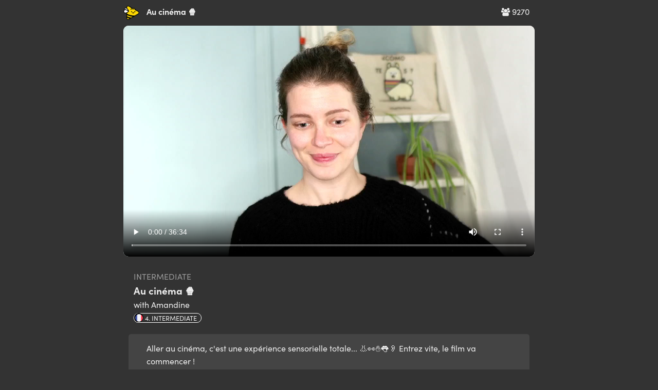

--- FILE ---
content_type: text/html; charset=utf-8
request_url: https://app.chatterbug.com/streams/video/8001
body_size: 11799
content:
<!DOCTYPE html>
<html>
<head>
  <title>
    Streams Video • Chatterbug
  </title>

  <!-- Fonts -->
    <script src="https://use.typekit.net/ney7xlg.js"></script>
    <script>try{Typekit.load();}catch(e){}</script>

    <script src="https://browser.sentry-cdn.com/5.25.0/bundle.tracing.min.js" integrity="sha384-MxPEqyePOMqaz3prq1TexMEXtfnxqvet9uhebPAm5SI4Pz3Ga9HwbmE5FY2Bah20" crossorigin="anonymous"></script>
    <script>
//<![CDATA[

      if (!window.HasStartedSentry) {
        const startSentry = () => {
          const ignoreErrors = [
            'SecurityError',
            /\.ru.*adb_rotate/,   // 2290157827
            'webkit',   // 2297431950
            'NS_ERROR_',  // 2069720994
          ]

          const denyUrls = [
            /^chrome:/,
            /^chrome-extension:/,
          ]

          Sentry.init({
            dsn: 'https://d705cf150e874de1b0aafcdc5dac06e3@o29770.ingest.sentry.io/1447476',
            release: 'a11fbdd8f4e67f03672152ce6e935c2ca61ce661',
            ignoreErrors, denyUrls,
            integrations: [
              new Sentry.Integrations.BrowserTracing()
            ],
            tracesSampleRate: 0.3
          })


          window.Sentry = Sentry
          window.HasStartedSentry = true
        }

        startSentry()
      }

//]]>
</script>
    <meta name="loggedOut" content="true">

  <script>
    window.tokboxApiKey = '45598932'
    window.dataLayer = window.dataLayer || []
      window.dataLayer.push({ user: { userLoginStatus: false } })
  </script>
  <script src="https://assets.chatterbug.com/packs/production/runtime~legacy_vendor.0be58e06.packs.js" data-turbolinks-eval="false" data-turbolinks-track="reload" data-turbo-eval="false" data-turbo-track="reload"></script>
<script src="https://assets.chatterbug.com/packs/production/npm.6.7ff91b6e.packs.js" data-turbolinks-eval="false" data-turbolinks-track="reload" data-turbo-eval="false" data-turbo-track="reload"></script>
<script src="https://assets.chatterbug.com/packs/production/npm.9.c71c48b3.packs.js" data-turbolinks-eval="false" data-turbolinks-track="reload" data-turbo-eval="false" data-turbo-track="reload"></script>
<script src="https://assets.chatterbug.com/packs/production/npm.16.08007ae7.packs.js" data-turbolinks-eval="false" data-turbolinks-track="reload" data-turbo-eval="false" data-turbo-track="reload"></script>
<script src="https://assets.chatterbug.com/packs/production/npm.43.47a2d1f3.packs.js" data-turbolinks-eval="false" data-turbolinks-track="reload" data-turbo-eval="false" data-turbo-track="reload"></script>
<script src="https://assets.chatterbug.com/packs/production/npm.27.317ba50d.packs.js" data-turbolinks-eval="false" data-turbolinks-track="reload" data-turbo-eval="false" data-turbo-track="reload"></script>
<script src="https://assets.chatterbug.com/packs/production/npm.10.41d2df06.packs.js" data-turbolinks-eval="false" data-turbolinks-track="reload" data-turbo-eval="false" data-turbo-track="reload"></script>
<script src="https://assets.chatterbug.com/packs/production/legacy_vendor.677abda0.packs.js" data-turbolinks-eval="false" data-turbolinks-track="reload" data-turbo-eval="false" data-turbo-track="reload"></script>
<script src="https://assets.chatterbug.com/packs/production/runtime~i18n_en.ed8aa00c.packs.js" data-turbolinks-eval="false" data-turbolinks-track="reload" data-turbo-eval="false" data-turbo-track="reload"></script>
<script src="https://assets.chatterbug.com/packs/production/npm.19.ba919866.packs.js" data-turbolinks-eval="false" data-turbolinks-track="reload" data-turbo-eval="false" data-turbo-track="reload"></script>
<script src="https://assets.chatterbug.com/packs/production/npm.20.56094efa.packs.js" data-turbolinks-eval="false" data-turbolinks-track="reload" data-turbo-eval="false" data-turbo-track="reload"></script>
<script src="https://assets.chatterbug.com/packs/production/npm.33.b96ed66d.packs.js" data-turbolinks-eval="false" data-turbolinks-track="reload" data-turbo-eval="false" data-turbo-track="reload"></script>
<script src="https://assets.chatterbug.com/packs/production/npm.14.46d47e49.packs.js" data-turbolinks-eval="false" data-turbolinks-track="reload" data-turbo-eval="false" data-turbo-track="reload"></script>
<script src="https://assets.chatterbug.com/packs/production/npm.15.03624a58.packs.js" data-turbolinks-eval="false" data-turbolinks-track="reload" data-turbo-eval="false" data-turbo-track="reload"></script>
<script src="https://assets.chatterbug.com/packs/production/npm.7.8ba1778e.packs.js" data-turbolinks-eval="false" data-turbolinks-track="reload" data-turbo-eval="false" data-turbo-track="reload"></script>
<script src="https://assets.chatterbug.com/packs/production/npm.39.cc02b75a.packs.js" data-turbolinks-eval="false" data-turbolinks-track="reload" data-turbo-eval="false" data-turbo-track="reload"></script>
<script src="https://assets.chatterbug.com/packs/production/i18n_en.cb98d77a.packs.js" data-turbolinks-eval="false" data-turbolinks-track="reload" data-turbo-eval="false" data-turbo-track="reload"></script>
<script src="https://assets.chatterbug.com/packs/production/runtime~event_tracking.072543cd.packs.js" data-turbolinks-eval="false" data-turbolinks-track="reload" data-turbo-eval="false" data-turbo-track="reload"></script>
<script src="https://assets.chatterbug.com/packs/production/event_tracking.ea5f1c32.packs.js" data-turbolinks-eval="false" data-turbolinks-track="reload" data-turbo-eval="false" data-turbo-track="reload"></script>
<script src="https://assets.chatterbug.com/packs/production/runtime~application_components.4f80e1da.packs.js" data-turbolinks-eval="false" data-turbolinks-track="reload" data-turbo-eval="false" data-turbo-track="reload"></script>
<script src="https://assets.chatterbug.com/packs/production/images.7f931efc.packs.js" data-turbolinks-eval="false" data-turbolinks-track="reload" data-turbo-eval="false" data-turbo-track="reload"></script>
<script src="https://assets.chatterbug.com/packs/production/npm.23.2ab95848.packs.js" data-turbolinks-eval="false" data-turbolinks-track="reload" data-turbo-eval="false" data-turbo-track="reload"></script>
<script src="https://assets.chatterbug.com/packs/production/npm.29.a7eb587a.packs.js" data-turbolinks-eval="false" data-turbolinks-track="reload" data-turbo-eval="false" data-turbo-track="reload"></script>
<script src="https://assets.chatterbug.com/packs/production/npm.34.cb241b0b.packs.js" data-turbolinks-eval="false" data-turbolinks-track="reload" data-turbo-eval="false" data-turbo-track="reload"></script>
<script src="https://assets.chatterbug.com/packs/production/npm.47.5cfefcba.packs.js" data-turbolinks-eval="false" data-turbolinks-track="reload" data-turbo-eval="false" data-turbo-track="reload"></script>
<script src="https://assets.chatterbug.com/packs/production/npm.2.bc863b9f.packs.js" data-turbolinks-eval="false" data-turbolinks-track="reload" data-turbo-eval="false" data-turbo-track="reload"></script>
<script src="https://assets.chatterbug.com/packs/production/npm.28.7cf9430f.packs.js" data-turbolinks-eval="false" data-turbolinks-track="reload" data-turbo-eval="false" data-turbo-track="reload"></script>
<script src="https://assets.chatterbug.com/packs/production/npm.44.e54ba241.packs.js" data-turbolinks-eval="false" data-turbolinks-track="reload" data-turbo-eval="false" data-turbo-track="reload"></script>
<script src="https://assets.chatterbug.com/packs/production/npm.30.35c5863e.packs.js" data-turbolinks-eval="false" data-turbolinks-track="reload" data-turbo-eval="false" data-turbo-track="reload"></script>
<script src="https://assets.chatterbug.com/packs/production/npm.40.bfcd469c.packs.js" data-turbolinks-eval="false" data-turbolinks-track="reload" data-turbo-eval="false" data-turbo-track="reload"></script>
<script src="https://assets.chatterbug.com/packs/production/npm.17.7df10bc5.packs.js" data-turbolinks-eval="false" data-turbolinks-track="reload" data-turbo-eval="false" data-turbo-track="reload"></script>
<script src="https://assets.chatterbug.com/packs/production/npm.46.926320cc.packs.js" data-turbolinks-eval="false" data-turbolinks-track="reload" data-turbo-eval="false" data-turbo-track="reload"></script>
<script src="https://assets.chatterbug.com/packs/production/npm.3.ffe813d0.packs.js" data-turbolinks-eval="false" data-turbolinks-track="reload" data-turbo-eval="false" data-turbo-track="reload"></script>
<script src="https://assets.chatterbug.com/packs/production/npm.11.d86c7739.packs.js" data-turbolinks-eval="false" data-turbolinks-track="reload" data-turbo-eval="false" data-turbo-track="reload"></script>
<script src="https://assets.chatterbug.com/packs/production/npm.18.6b815798.packs.js" data-turbolinks-eval="false" data-turbolinks-track="reload" data-turbo-eval="false" data-turbo-track="reload"></script>
<script src="https://assets.chatterbug.com/packs/production/npm.26.482710ae.packs.js" data-turbolinks-eval="false" data-turbolinks-track="reload" data-turbo-eval="false" data-turbo-track="reload"></script>
<script src="https://assets.chatterbug.com/packs/production/npm.35.99749e0a.packs.js" data-turbolinks-eval="false" data-turbolinks-track="reload" data-turbo-eval="false" data-turbo-track="reload"></script>
<script src="https://assets.chatterbug.com/packs/production/npm.4.df71ae9e.packs.js" data-turbolinks-eval="false" data-turbolinks-track="reload" data-turbo-eval="false" data-turbo-track="reload"></script>
<script src="https://assets.chatterbug.com/packs/production/npm.45.8b886a1f.packs.js" data-turbolinks-eval="false" data-turbolinks-track="reload" data-turbo-eval="false" data-turbo-track="reload"></script>
<script src="https://assets.chatterbug.com/packs/production/npm.31.2ffeb12c.packs.js" data-turbolinks-eval="false" data-turbolinks-track="reload" data-turbo-eval="false" data-turbo-track="reload"></script>
<script src="https://assets.chatterbug.com/packs/production/npm.37.1238c12b.packs.js" data-turbolinks-eval="false" data-turbolinks-track="reload" data-turbo-eval="false" data-turbo-track="reload"></script>
<script src="https://assets.chatterbug.com/packs/production/npm.25.0d57c1c4.packs.js" data-turbolinks-eval="false" data-turbolinks-track="reload" data-turbo-eval="false" data-turbo-track="reload"></script>
<script src="https://assets.chatterbug.com/packs/production/npm.42.dcc12e18.packs.js" data-turbolinks-eval="false" data-turbolinks-track="reload" data-turbo-eval="false" data-turbo-track="reload"></script>
<script src="https://assets.chatterbug.com/packs/production/npm.21.d7faab53.packs.js" data-turbolinks-eval="false" data-turbolinks-track="reload" data-turbo-eval="false" data-turbo-track="reload"></script>
<script src="https://assets.chatterbug.com/packs/production/npm.32.9ef63982.packs.js" data-turbolinks-eval="false" data-turbolinks-track="reload" data-turbo-eval="false" data-turbo-track="reload"></script>
<script src="https://assets.chatterbug.com/packs/production/npm.36.1225ee67.packs.js" data-turbolinks-eval="false" data-turbolinks-track="reload" data-turbo-eval="false" data-turbo-track="reload"></script>
<script src="https://assets.chatterbug.com/packs/production/npm.48.a7e440a5.packs.js" data-turbolinks-eval="false" data-turbolinks-track="reload" data-turbo-eval="false" data-turbo-track="reload"></script>
<script src="https://assets.chatterbug.com/packs/production/npm.5.0b101886.packs.js" data-turbolinks-eval="false" data-turbolinks-track="reload" data-turbo-eval="false" data-turbo-track="reload"></script>
<script src="https://assets.chatterbug.com/packs/production/npm.13.1c0d80ae.packs.js" data-turbolinks-eval="false" data-turbolinks-track="reload" data-turbo-eval="false" data-turbo-track="reload"></script>
<script src="https://assets.chatterbug.com/packs/production/npm.1.9da97e66.packs.js" data-turbolinks-eval="false" data-turbolinks-track="reload" data-turbo-eval="false" data-turbo-track="reload"></script>
<script src="https://assets.chatterbug.com/packs/production/npm.22.ee4396a9.packs.js" data-turbolinks-eval="false" data-turbolinks-track="reload" data-turbo-eval="false" data-turbo-track="reload"></script>
<script src="https://assets.chatterbug.com/packs/production/npm.12.9f2526fc.packs.js" data-turbolinks-eval="false" data-turbolinks-track="reload" data-turbo-eval="false" data-turbo-track="reload"></script>
<script src="https://assets.chatterbug.com/packs/production/npm.38.52774570.packs.js" data-turbolinks-eval="false" data-turbolinks-track="reload" data-turbo-eval="false" data-turbo-track="reload"></script>
<script src="https://assets.chatterbug.com/packs/production/npm.8.02cbbb73.packs.js" data-turbolinks-eval="false" data-turbolinks-track="reload" data-turbo-eval="false" data-turbo-track="reload"></script>
<script src="https://assets.chatterbug.com/packs/production/npm.24.e7aa9a05.packs.js" data-turbolinks-eval="false" data-turbolinks-track="reload" data-turbo-eval="false" data-turbo-track="reload"></script>
<script src="https://assets.chatterbug.com/packs/production/admin~application_components~application_routes.23f14048.packs.js" data-turbolinks-eval="false" data-turbolinks-track="reload" data-turbo-eval="false" data-turbo-track="reload"></script>
<script src="https://assets.chatterbug.com/packs/production/admin~application_components~streamer.25d97bb6.packs.js" data-turbolinks-eval="false" data-turbolinks-track="reload" data-turbo-eval="false" data-turbo-track="reload"></script>
<script src="https://assets.chatterbug.com/packs/production/admin~application_components.0395976a.packs.js" data-turbolinks-eval="false" data-turbolinks-track="reload" data-turbo-eval="false" data-turbo-track="reload"></script>
<script src="https://assets.chatterbug.com/packs/production/application_components.6d2099aa.packs.js" data-turbolinks-eval="false" data-turbolinks-track="reload" data-turbo-eval="false" data-turbo-track="reload"></script>
  <link rel="stylesheet" media="all" href="https://assets.chatterbug.com/packs/production/css/npm.6.15135461.css" data-turbolinks-eval="false" data-turbolinks-track="reload" data-turbo-eval="false" data-turbo-track="reload" />
<link rel="stylesheet" media="all" href="https://assets.chatterbug.com/packs/production/css/npm.19.26d7d0ba.css" data-turbolinks-eval="false" data-turbolinks-track="reload" data-turbo-eval="false" data-turbo-track="reload" />
<link rel="stylesheet" media="all" href="https://assets.chatterbug.com/packs/production/css/npm.43.56318a99.css" data-turbolinks-eval="false" data-turbolinks-track="reload" data-turbo-eval="false" data-turbo-track="reload" />
<link rel="stylesheet" media="all" href="https://assets.chatterbug.com/packs/production/css/admin~application_components~application_routes.7e86b971.css" data-turbolinks-eval="false" data-turbolinks-track="reload" data-turbo-eval="false" data-turbo-track="reload" />
<link rel="stylesheet" media="all" href="https://assets.chatterbug.com/packs/production/css/admin~application_components.981f8692.css" data-turbolinks-eval="false" data-turbolinks-track="reload" data-turbo-eval="false" data-turbo-track="reload" />
    <script>(function(w,d,s,l,i){w[l]=w[l]||[];w[l].push({'gtm.start':
  new Date().getTime(),event:'gtm.js'});var f=d.getElementsByTagName(s)[0],
  j=d.createElement(s),dl=l!='dataLayer'?'&l='+l:'';j.async=true;j.src=
  'https://www.googletagmanager.com/gtm.js?id='+i+dl+'&gtm_auth=t_CQC0Jn0TsBloPQGAhH-A&gtm_preview=env-1&gtm_cookies_win=x';f.parentNode.insertBefore(j,f);
  })(window,document,'script','dataLayer','GTM-WTZWDPG');</script>


  <!-- CSRF protection-->
  

  <meta charset="utf-8">
  <!--[if IE]><meta http-equiv="X-UA-Compatible" content="IE=edge"><![endif]-->
  <meta name="viewport" content="width=device-width, initial-scale=1.0">
  <meta name="google" content="notranslate">

  <!-- Chatterbug Streams app -->
  <meta name="twitter:app:name:iphone" content="Chatterbug Streams">
  <meta name="twitter:app:id:iphone" content="1549226733">
  <meta property="al:ios:app_name" content="Chatterbug Streams">
  <meta property="al:ios:app_store_id" content="1549226733">
  <meta property="al:android:package" content="com.chatterbug.chatterstreams">
  <meta property="al:android:app_name" content="Chatterbug Streams">

  <meta name="robots" content= "index, follow">

  <!-- Favicons -->
  <link id="favicon" rel="icon" type="image/png" href="/favicon.png">
  <link rel="apple-touch-icon" href="/apple-touch-icon.png" />

    <meta property="og:type" content="article">
  <meta property="og:url" content="https://app.chatterbug.com/streams/video/8001">
  <meta property="og:site_name" content="Streams: Au cinéma 🍿">
  <meta property="fb:app_id" content="536696107772835">
  <meta name="twitter:site" content="@chatterbugapp">

  <meta name="twitter:card" content="summary_large_image">

  <meta name="description" content="Aller au cinéma, c&#39;est une expérience sensorielle totale... 👃👀✋👅👂 Entrez vite, le film va commencer ! ">
  <meta property="og:description" content="Aller au cinéma, c&#39;est une expérience sensorielle totale... 👃👀✋👅👂 Entrez vite, le film va commencer ! ">
  <meta name="twitter:description" content="Aller au cinéma, c&#39;est une expérience sensorielle totale... 👃👀✋👅👂 Entrez vite, le film va commencer ! ">

  <meta name="title" content="Streams: Au cinéma 🍿">
  <meta property="og:title" content="Streams: Au cinéma 🍿">
  <meta property="twitter:title" content="Streams: Au cinéma 🍿">

  <meta property="article:published_time" content="2023-03-15 15:07:56 UTC">

    <meta property="og:image" content="https://files.chatterbug.com/u5qkb7t0ib867y5a6jn0wdm1vegt">
    <meta name="twitter:image" content="https://files.chatterbug.com/u5qkb7t0ib867y5a6jn0wdm1vegt">
    <meta name="twitter:image:alt" content="Streams: Au cinéma 🍿">
      <meta property="og:image:width" content="500">
      <meta property="og:image:height" content="250">


<meta name="apple-itunes-app" content="app-id=1549226733">

</head>



<body
  class="controller-public"
  id="action-public-streams-video">
  <div class="body-wrapper  full-height">
    


<script>
  // https://browser-update.org/
  var $buoop = {required:{e:0,f:0,o:0,s:0,c:0},insecure:true,api:2019.07 };
  function $buo_f(){
  var e = document.createElement("script");
  e.src = "//browser-update.org/update.min.js";
  document.body.appendChild(e);
  };
  try {document.addEventListener("DOMContentLoaded", $buo_f,false)}
  catch(e){window.attachEvent("onload", $buo_f)}
</script>


    <div class="full-height__content padding_bottom-largest">
      


<div class="video-container"
    data-controller="streams-video"
    data-streams-video-source-url-value="https://stream.mux.com/VDJ4IVj2lyJzJ2RUBF01ddwDzFAsSYh4TB5SzIArSmJE.m3u8"
    data-streams-video-interaction-try-value="view-only-modal"
    data-streams-video-completed-url-value="/streams/video/8001/complete"
    data-streams-video-video-id-value="8001"
    >
  <div class="video-content">
    <div class="title-section">
      <div class="viewers">
        
        <i class="fa fa-users" aria-hidden="true"></i>
        9270
      </div>
      <div class="title">
        <a href="/streams"><img class="logo" height="30px" src="https://assets.chatterbug.com/packs/production/media/streams.85b4dd0f.png" /></a>
        Au cinéma 🍿
      </div>
    </div>

    <div class="video-clip">
      <video
        id="stream-video"
        controls
        playsinline
        webkit-playsinline
        preload="none"
        poster="https://files.chatterbug.com/u5qkb7t0ib867y5a6jn0wdm1vegt"
      >
        <source src="https://stream.mux.com/VDJ4IVj2lyJzJ2RUBF01ddwDzFAsSYh4TB5SzIArSmJE.m3u8" type="application/x-mpegURL">
      </video>
    </div>


    <div class="video-info" id="current-showing">
      <div class="pure-g">
        <div class="pure-3-4 desc-space">
          <div class="level-name">
            intermediate
          </div>
          <div class="video-name">
            Au cinéma 🍿
          </div>
          <div class="streamer">
            with Amandine
           </div>

          <div class="language-badge">
            <img class="flag" src="https://assets.chatterbug.com/packs/production/media/fr@2x.5cac093d.png" />
            4. Intermediate
          </div>
        </div>
      </div>

      <div class="video-desc">
        Aller au cinéma, c&#39;est une expérience sensorielle totale... 👃👀✋👅👂 Entrez vite, le film va commencer ! 
      </div>
    </div>

    <div style="display: none" id="video-showings">
        <div class="showing" data-start="32" data-end="184" id="showing-140566">
          
          <div class="showing-item" data-action="click->streams-video#interactionTry">
            
    <div class="quiz-instructions">Pick the correct answer</div>
    <div class="quiz-question">Vous allez souvent au cinéma ?</div>
    <div>
      <button class="quiz-multi-answer">Oh oui, minimum deux fois par mois ! 🤩</button>
      <button class="quiz-multi-answer">J&#39;y vais en moyenne une fois par mois. 🤓</button>
      <button class="quiz-multi-answer">Euh... trois ou quatre fois par an. 🙃</button>
      <button class="quiz-multi-answer">Très très très rarement ! 🙈</button>
    </div>

          </div>
        </div>
        <div class="showing" data-start="184" data-end="280" id="showing-140568">
          
          <div class="showing-item" data-action="click->streams-video#interactionTry">
              <div class="video-desc">
    <div><h3>un cinéma de quartier 🆚 un multiplexe</h3></div>
    <div></div>
  </div>
  <div class="video-show-img">
    <img width="100%" src="https://files.chatterbug.com/lmvgs0pd3nlju8qdrwd4hu2ugt8s">
  </div>


          </div>
        </div>
        <div class="showing" data-start="280" data-end="344" id="showing-140570">
          
          <div class="showing-item" data-action="click->streams-video#interactionTry">
            
    <div class="quiz-instructions">Pick the correct answer</div>
    <div class="quiz-question">Vous préférez...</div>
    <div>
      <button class="quiz-multi-answer">les petits cinémas. 📽</button>
      <button class="quiz-multi-answer">les grands complexes avec de nouvelles technologies. 👓</button>
    </div>

          </div>
        </div>
        <div class="showing" data-start="344" data-end="429" id="showing-140571">
          
          <div class="showing-item" data-action="click->streams-video#interactionTry">
              <div class="video-desc">
    <div><h3>Mon cinéma</h3></div>
    <div>le Katorza</div>
  </div>
  <div class="video-show-img">
    <img width="100%" src="https://files.chatterbug.com/x5qj4u1eb6knsco8279uaqtijp51">
  </div>


          </div>
        </div>
        <div class="showing" data-start="429" data-end="587" id="showing-140572">
          
          <div class="showing-item" data-action="click->streams-video#interactionTry">
              <div class="video-desc">
    <div><h3>Exploitants indépendants 🆚 grandes entreprises (Pathé Gaumont, UGC)</h3></div>
    <div></div>
  </div>


          </div>
        </div>
        <div class="showing" data-start="587" data-end="675" id="showing-140575">
          
          <div class="showing-item" data-action="click->streams-video#interactionTry">
              <div class="video-desc">
    <div><h3>le cinéma d&#39;Art et Essai</h3></div>
    <div>L’Association française des cinémas d&#39;art et d&#39;essai (AFCAE) est une association française, créée en 1955, par des critiques et des directeurs de salles de cinéma.</div>
  </div>


          </div>
        </div>
        <div class="showing" data-start="675" data-end="901" id="showing-140577">
          
          <div class="showing-item" data-action="click->streams-video#interactionTry">
            
    <div class="quiz-instructions">Pick the correct answer</div>
    <div class="quiz-question">Vous préférez regarder...</div>
    <div>
      <button class="quiz-multi-answer">des blockbusters avec plein d&#39;action ! 👊💥</button>
      <button class="quiz-multi-answer">des films indépendants avec plein de dialogues ! 🗣</button>
      <button class="quiz-multi-answer">des grands classiques du cinéma ! 🎞</button>
    </div>

          </div>
        </div>
        <div class="showing" data-start="901" data-end="1058" id="showing-140579">
          
          <div class="showing-item" data-action="click->streams-video#interactionTry">
              <div class="video-desc">
    <div><h3>Ça te dit d’aller au ciné ?</h3></div>
    <div>On se fait un ciné ?</div>
  </div>
  <div class="video-show-img">
    <img width="100%" src="https://files.chatterbug.com/nf3ye2938c1b4u733y71i21gkmbs">
  </div>


          </div>
        </div>
        <div class="showing" data-start="1058" data-end="1093" id="showing-140582">
          
          <div class="showing-item" data-action="click->streams-video#interactionTry">
            
    <div class="quiz-instructions">Pick the correct answer</div>
    <div class="quiz-question">Ça vous dit d&#39;aller au ciné ?</div>
    <div>
      <button class="quiz-multi-answer">Oui, ça me dit bien ! 👍</button>
      <button class="quiz-multi-answer">Non, ça ne me dit rien... 👎</button>
    </div>

          </div>
        </div>
        <div class="showing" data-start="1093" data-end="1110" id="showing-140583">
          
          <div class="showing-item" data-action="click->streams-video#interactionTry">
              <div class="video-desc">
    <div><h3>Aller au cinéma, c&#39;est toute une expérience sensorielle !</h3></div>
    <div>l&#39;odorat 👃- le toucher ✋- la vue 👀- le goût 👅 - l&#39;ouïe👂</div>
  </div>


          </div>
        </div>
        <div class="showing" data-start="1110" data-end="1204" id="showing-140584">
          
          <div class="showing-item" data-action="click->streams-video#interactionTry">
              <div class="video-desc">
    <div><h3>L&#39;odeur de la salle est très particulière !</h3></div>
    <div>Ça sent la vieille moquette et la poussière.</div>
  </div>
  <div class="video-show-img">
    <img width="100%" src="https://files.chatterbug.com/yczr5dag2o468v68pxcqoeple4ka">
  </div>


          </div>
        </div>
        <div class="showing" data-start="1204" data-end="1328" id="showing-140585">
          
          <div class="showing-item" data-action="click->streams-video#interactionTry">
            
    <div class="quiz-instructions">Pick the correct answer</div>
    <div class="quiz-question">Ça sent quoi dans votre salle ? 👃</div>
    <div>
      <button class="quiz-multi-answer">la vieille moquette 🧶</button>
      <button class="quiz-multi-answer">la poussière 🌫</button>
      <button class="quiz-multi-answer">autre chose 🤔</button>
    </div>

          </div>
        </div>
        <div class="showing" data-start="1328" data-end="1414" id="showing-140587">
          
          <div class="showing-item" data-action="click->streams-video#interactionTry">
            
    <div class="quiz-instructions">Pick the correct answer</div>
    <div class="quiz-question">Où s&#39;assoit-on ?</div>
    <div>
      <button class="quiz-multi-answer">Sur une chaise.</button>
      <button class="quiz-multi-answer">Dans un fauteuil.</button>
      <button class="quiz-multi-answer">Dans un canapé.</button>
    </div>

          </div>
        </div>
        <div class="showing" data-start="1414" data-end="1466" id="showing-140589">
          
          <div class="showing-item" data-action="click->streams-video#interactionTry">
              <div class="video-desc">
    <div><h3>Les fauteuils sont moelleux et confortables.</h3></div>
    <div></div>
  </div>
  <div class="video-show-img">
    <img width="100%" src="https://files.chatterbug.com/2bpj38zfpop2ezm36pg3mu177o2b">
  </div>


          </div>
        </div>
        <div class="showing" data-start="1466" data-end="1558" id="showing-140590">
          
          <div class="showing-item" data-action="click->streams-video#interactionTry">
              <div class="video-desc">
    <div><h3>👀 Sur le grand écran, on regarde des bandes-annonces.</h3></div>
    <div></div>
  </div>
  <div class="video-show-img">
    <img width="100%" src="https://files.chatterbug.com/9qghtk5479srjayy4lxazeltmak1">
  </div>


          </div>
        </div>
        <div class="showing" data-start="1558" data-end="1772" id="showing-140591">
          
          <div class="showing-item" data-action="click->streams-video#interactionTry">
            
    <div class="quiz-instructions">Pick the correct answer</div>
    <div class="quiz-question">Vous mangez quoi au cinéma ?</div>
    <div>
      <button class="quiz-multi-answer">Du pop-corn. 🍿</button>
      <button class="quiz-multi-answer">Des bonbons. 🍬</button>
      <button class="quiz-multi-answer">Rien ! 🙅</button>
    </div>

          </div>
        </div>
        <div class="showing" data-start="1772" data-end="1806" id="showing-140594">
          
          <div class="showing-item" data-action="click->streams-video#interactionTry">
              <div class="video-desc">
    <div><h3>Parfois, le cinéma a le goût des larmes. 😭</h3></div>
    <div></div>
  </div>
  <div class="video-show-img">
    <img width="100%" src="https://files.chatterbug.com/qow740lt7d6bsuqvie1qgimtn1eu">
  </div>


          </div>
        </div>
        <div class="showing" data-start="1806" data-end="1880" id="showing-140595">
          
          <div class="showing-item" data-action="click->streams-video#interactionTry">
            
    <div class="quiz-instructions">Pick the correct answer</div>
    <div class="quiz-question">Vous entendez quoi dans la salle ?</div>
    <div>
      <button class="quiz-multi-answer">Des rires ! 🤣</button>
      <button class="quiz-multi-answer">&quot;Chut !&quot; 🤫</button>
      <button class="quiz-multi-answer">Des paquets de mouchoirs. 🤧</button>
    </div>

          </div>
        </div>
        <div class="showing" data-start="1880" data-end="1949" id="showing-140596">
          
          <div class="showing-item" data-action="click->streams-video#interactionTry">
            
    <div class="quiz-instructions">Type your answer</div>
    <div class="quiz-question">On regarde le film sur grand ____.</div>
    <div><input class="quiz-answer" type="text" placeholder="type your answer"></div>

          </div>
        </div>
        <div class="showing" data-start="1949" data-end="1990" id="showing-140598">
          
          <div class="showing-item" data-action="click->streams-video#interactionTry">
            
    <div class="quiz-instructions">Pick the correct answer</div>
    <div class="quiz-question">Comment appelle-t-on une publicité pour un prochain film ?</div>
    <div>
      <button class="quiz-multi-answer">Une bande-annonce</button>
      <button class="quiz-multi-answer">Une bonne-annonce</button>
      <button class="quiz-multi-answer">Une blonde-annonce</button>
    </div>

          </div>
        </div>
        <div class="showing" data-start="1990" data-end="2064" id="showing-140599">
          
          <div class="showing-item" data-action="click->streams-video#interactionTry">
            
    <div class="quiz-instructions">Type your answer</div>
    <div class="quiz-question">Les ____ sont confortables.</div>
    <div><input class="quiz-answer" type="text" placeholder="type your answer"></div>

          </div>
        </div>
        <div class="showing" data-start="2064" data-end="0" id="showing-140600">
          
          <div class="showing-item" data-action="click->streams-video#interactionTry">
              <div class="video-desc">
    <div><h3>Mon prochain film au cinéma :
&quot;Empire of light&quot; de Sam Mendes</h3></div>
    <div>Et vous ? ✍️</div>
  </div>


          </div>
        </div>
    </div>

    <div class="cta">
      <center>
      <strong>For the best experience, download the Chatterbug Streams mobile app!</strong><br/>
      <a href='https://app.adjust.com/dvr98z2_akt28hf'><img height="40" src="[data-uri]"></a>
      <a href='https://app.adjust.com/dvr98z2_akt28hf'><img height="60" alt='Get it on Google Play' src='https://play.google.com/intl/en_us/badges/static/images/badges/en_badge_web_generic.png'/></a>
      </center>
    </div>

    <div class="extra">
      <strong>Full Video Duration:</strong>
      37 minutes
      <br/>
      <strong>Aired:</strong>
      almost <var count>3</var> years ago
    </div>

    <div id="view-only-modal" class="modal">
      <div class="modal-dialog">
        <div class="modal-content">
          <h3>Download our free Mobile App to Unlock</h3>
          <p>
            For full functionality, including answering quizzes,
            participating in group chat, tracking your progress and
            access to thousands of other videos, download the free Chatterbug mobile app.
          </p>
          <div>
            <a href='https://app.adjust.com/dvr98z2_akt28hf'><img height="40" src="[data-uri]"></a>
            <a href='https://app.adjust.com/dvr98z2_akt28hf'><img height="60" alt='Get it on Google Play' src='https://play.google.com/intl/en_us/badges/static/images/badges/en_badge_web_generic.png'/></a>
          </div>
          <hr/>
          <div><a href="#" data-action="click->streams-video#hideWarning">dismiss</a></div>
        </div>
      </div>
    </div>

  </div>
</div>


<style>
#stream-video {
  width: 100%;
  border-radius: 10px;
}
body {
  background-color: #333;
  color: #eee;
}

.video-container {
  z-index: 1;
}

.video-clip img {
  border-radius: 15px;
}

.video-clip {
  margin-bottom: 10px;
}

.video-content {
  width: 100%;
  max-width: 800px;
  margin: auto;
}

.title-section {
  padding: 10px 10px 10px 0;
}
.title {
  font-weight: bold;
  text-overflow: ellipsis;
  overflow: hidden;
  white-space: nowrap;
  max-width: 300px;
}
.title .logo {
  margin-right: 10px;
}
.viewers {
  float: right;
}
.video-desc {
  margin-top: 20px;
  background-color: #444;
  padding: 15px 35px;
  border-radius: 5px;
  margin-bottom: 20px;
}
.video-desc h3 {
  font-size: 1.5em;
  margin-top: 5px;
  color: white;
}

.video-info {
  padding: 10px;
}
.video-info .level-name {
  text-transform: uppercase;
  color: #999;
}
.video-info .video-name {
  font-weight: bold;
  font-size: 1.2em;
}
.desc-space {
  padding-left: 10px;
}
.video-show-img img {
  border-radius: 15px;
}

.quiz-instructions {
  color: #888;
}
.quiz-question {
  font-weight: bold;
  font-size: 1.5em;
  margin-bottom: 20px;
  margin-top: 10px;
}
input.quiz-answer {
  background-color: #555;
  padding: 10px 20px;
  border-radius: 30px;
  border: 1px solid #999;
  width: 100%;
}
button.quiz-multi-answer {
  margin-bottom: 14px;
  background-color: #444;
  padding: 10px 20px;
  border-radius: 30px;
  border: 1px solid #999;
  width: 100%;
  text-align: left;
}

.cta {
  margin-top: 20px;
}
.extra {
  margin-top: 20px;
  text-align: center;
  color: #999;
}

.lesson-icon {
  height: 80px;
  width: 80px;
  border-radius: 100px;
}

.language-badge {
  border: 1px solid #fff;
  display:inline;
  padding: 0 8px 0 0;
  margin-top: 10px;
  font-size: 0.8em;
  border-radius: 100px;
  text-transform: uppercase;
}
.language-badge .flag {
  margin-top: -5px;
  height: 18px;
  width: 18px;
}

hr {
    border: none;
    height: 1px;
    /* Set the hr color */
    color: #fff; /* old IE */
    background-color: #fff; /* Modern Browsers */
}

.upcoming {
  padding: 10px;
  color: white;
  background-color: #866;
  border-radius: 5px;
  margin-bottom: 20px;
}

.signup-now {
  text-align: center;
  padding: 20px 30px;
  margin: 10px 20px;
  color: #553;
  background-color: #ff9;
  border-radius: 5px;
  margin-bottom: 20px;
}
.signup-now a {
  font-weight: bold;
  color: black;
}
.signup-title {
  font-weight: bold;
  color: #550;
}

.modal {
  display: none;
  position: fixed;
  z-index: 1;
  left: 0;
  top: 0;
  width: 100%;
  height: 100%;
  overflow: auto;
  background-color: rgb(0,0,0);
  background-color: rgba(0,0,0,0.4);
}
.modal-content {
  top: 100px;
  padding: 80px;
  background-color: #eee;
  color: #333;
}
.modal-dialog {
  width: 100%;
  max-width: 600px;
  margin: auto;
}

</style>

    </div>

  </div>
</body>
</html>


--- FILE ---
content_type: text/javascript
request_url: https://assets.chatterbug.com/packs/production/admin~application_components.0395976a.packs.js
body_size: 234306
content:
(window.webpackJsonp=window.webpackJsonp||[]).push([[50],{1103:function(e,t,n){"use strict";n.r(t),function(e){var t=n(61),a=n.n(t),r=n(0),o=n.n(r),i=n(221),s=n.n(i),l=(n(989),n(415),n(1124),n(1022)),c=n(416),u=n(638),d=n(845),p=n(846),m=n(839),g=n(645),f=n(837),h=n(268),v=n(42),b=n(746),C=n(1526),y=n(747),_=n(1528),E=n(1529),w=n(1531),x=n(1532),L=n(748),S=n(1533),T=n(1534);e.LoadMainMenu=u.default,e.GiftVoucherModal=p.a,e.BannerOfferCountdown=m.a,e.LayoutBridge=d.a,e.ProgressWidget=g.default,e.LanguageSelector=f.a;var P=v.a.start();if(P.register("countdown",b.a),P.register("direct-uploads",C.a),P.register("hls-video",y.a),P.register("select2",_.a),P.register("shorts-view",E.a),P.register("streams-video",w.a),P.register("study-group",x.a),P.register("tabbable",L.a),P.register("video-media",S.a),P.register("video-search",T.a),!l.a){s.a.useContext(n(3548));var k=s.a.getConstructor;s.a.getConstructor=function(e){return function(t){var n=["LoadMainMenu","GiftVoucherModal"];return o.a.createElement(c.default,null,o.a.createElement(h.b,{version:a()(n).call(n,e)?2:1},o.a.createElement(k(e),t)))}}}}.call(this,n(75))},1270:function(e,t,n){"use strict";n.r(t);var a=n(17),r=n.n(a),o=n(0),i=n.n(o),s=n(2),l=n(3),c=n(646);t.default=function(e){var t=e.allowSEPA,n=e.currency,a=e.organization,u=Object(o.useState)(!1),d=r()(u,2),p=d[0],m=d[1];return i.a.createElement(i.a.Fragment,null,i.a.createElement(s.Link,{disableTime:1,onClick:function(){m(!0)},"data-comp":"AddPaymentSource__Link"},Object(l.b)("add new payment method")),i.a.createElement(c.default,{isOpen:p,onClose:function(){m(!1)},allowSEPA:t,currency:n,organization:a,"data-comp":"AddPaymentSource__AddPaymentSourceModal"}))}},1271:function(e,t){},1289:function(e,t){},1290:function(e,t){},1291:function(e,t){},1292:function(e,t){},1293:function(e,t){},1294:function(e,t){},1295:function(e,t){},1296:function(e,t){},1297:function(e,t){},1299:function(e,t){},1300:function(e,t){},1301:function(e,t){},1302:function(e,t,n){"use strict";n.r(t);var a=n(10),r=n.n(a),o=n(30),i=n.n(o),s=n(0),l=n.n(s),c=n(1),u=n.n(c),d=n(2),p=n(1029),m=n.n(p),g=n(1030),f=n.n(g),h=n(1031),v=n.n(h),b=n(1032),C=n.n(b),y=function(e){var t=e.languageCode,n=i()(e,["languageCode"]);return l.a.createElement(d.Image,r()({width:124,src:function(e){return{de:m.a,es:f.a,en:v.a,fr:C.a}[e]}(t)},n,{"data-comp":"Character__Image"}))};y.displayName="Character",y.propTypes={languageCode:u.a.oneOf(["en","de","es","fr"]).isRequired},t.default=y},1303:function(e,t,n){"use strict";n.r(t);var a=n(10),r=n.n(a),o=n(38),i=n.n(o),s=n(11),l=n.n(s),c=n(4),u=n.n(c),d=n(6),p=n.n(d),m=n(12),g=n.n(m),f=n(13),h=n.n(f),v=n(527),b=n.n(v),C=n(0),y=n.n(C),_=n(1),E=n.n(_),w=n(5),x=n(178),L=n.n(x),S=n(19),T=n(660),P=n(309),k=n(3),N=n(9),O=n(58),j=n(664),I=n(665),M=n(666),A=n(667),F=n(668),R=function(e){g()(n,e);var t=h()(n);function n(e){var a;return u()(this,n),(a=t.call(this,e)).updateData=function(){Object(N.k)(S.a.home_tutor(),"json").then((function(e){var t=e.data;a.setState(t.data)}))},a.calendarActions=function(){return{view:function(e){var t=e.languageCode,n=e.sessionId;return Object(N.t)(S.a.chat_show(t,n))},confirm:function(e){Object(N.r)(S.a.appointment_modify(e.id,"confirm"),{},"json").then((function(t){var n=t.data;a.updateAppointment(l()(l()({},e),n.appointment),{text:n.notice})}))},reject:function(e){return a.setState({modalProps:{status:"reject",appointment:e}})},cancel:function(e){return a.setState({modalProps:{status:"cancel",appointment:e,isStudent:!1,tutorConfirmed:!1,onCancelAppointment:function(e,t){Object(N.r)(S.a.appointment_modify(t.id,"cancel"),{reason:e},"json").then((function(e){var n=e.data;a.updateAppointment(l()(l()({},t),n.appointment),{text:n.notice})}))}}})},preview:function(e){var t=e.languageCode,n=e.sessionId;return Object(N.t)(S.a.chat_show_preview(t,n))},book:function(e){var t=k.a.fromISO(e.start).toMillis()/1e3;Object(N.r)(S.a.appointment_book(),{appointment_id:e.id,time:t,minutes:45,booking_type:"tutor"},"json").then((function(t){var n=t.data;"ok"===n.status?a.updateAppointment(l()(l()({},e),n.appointment),{text:n.notice}):O.default.showAlert({type:"danger",fixed:!0,content:y.a.createElement("p",{"data-comp":"DashboardTutorPage__p"},n.notice)})}))}}},a.updateAppointment=function(e,t){a.hideModal();var n=a.state.upcomingAppointments,r=n.appointments,o=n.compactTimezone,s=i()(r).call(r),l=b()(r,(function(t){return t.id===e.id}));-1!==l&&(s[l]=e),a.setState({upcomingAppointments:{appointments:s,compactTimezone:o}}),O.default.showAlert({type:"info",fixed:!0,content:y.a.createElement("p",{"data-comp":"DashboardTutorPage__p"},t.text)})},a.hideModal=function(){return a.setState({modalProps:void 0})},a.showModal=function(){return void 0===a.state.modalProps?null:y.a.createElement(P.default,r()({isOpen:!0,onRequestClose:a.hideModal,onSubmit:a.updateAppointment},a.state.modalProps,{"data-comp":"DashboardTutorPage__AppointmentModifyConfirmation"}))},a.hideBanner=function(){a.setState({showBanner:!1}),L.a.set("user.tutor.banner.1",!1)},a.state=l()(l()({},e),{},{modalProps:void 0}),a.calendarActions=a.calendarActions(),a}return p()(n,[{key:"UNSAFE_componentWillMount",value:function(){var e=this;this.timeinterval=window.setInterval((function(){return e.updateData()}),6e4)}},{key:"componentWillUnmount",value:function(){clearInterval(this.timeinterval)}},{key:"render",value:function(){var e=this.props,t=e.tutorLevel,n=e.upcomingAppointments,a=e.nextLiveLesson,o=e.paymentMethod,i=e.hasRecordPermission;return y.a.createElement(B.Container,null,void 0!==this.state.modalProps&&this.showModal(),this.state.showBanner&&y.a.createElement(j.default,{onClose:this.hideBanner,"data-comp":"DashboardTutorPage__TutorBanner"}),y.a.createElement(B.Panel,null,y.a.createElement(T.default,r()({},t,{"data-comp":"DashboardTutorPage__TutorLevel"}))),!o&&y.a.createElement(B.Panel,null,y.a.createElement(A.default,{"data-comp":"DashboardTutorPage__PaymentMethodWarning"})),!i&&y.a.createElement(B.Panel,null,y.a.createElement(F.default,{"data-comp":"DashboardTutorPage__RecordPermissionWarning"})),a&&y.a.createElement(B.Panel,null,y.a.createElement(M.default,r()({},a,{"data-comp":"DashboardTutorPage__NextLiveLesson"}))),y.a.createElement(B.Panel,null,y.a.createElement(I.default,{upcomingAppointments:n,actions:this.calendarActions,"data-comp":"DashboardTutorPage__Appointments"})))}}]),n}(y.a.Component);R.displayName="DashboardTutorPage";var B={};B.Container=w.default.div.withConfig({displayName:"DashboardTutorPage__Container",componentId:"sc-10kzxy8-0"})(["max-width:800px;margin:0 auto;"]),B.Panel=w.default.div.withConfig({displayName:"DashboardTutorPage__Panel",componentId:"sc-10kzxy8-1"})(["margin:50px 0 100px 0;"]),R.defaultProps={showBanner:!1},R.propTypes={showBanner:E.a.bool,tutorLevel:E.a.object.isRequired,upcomingAppointments:E.a.object.isRequired,nextLiveLesson:E.a.object,paymentMethod:E.a.string,hasRecordPermission:E.a.bool.isRequired},t.default=R},1304:function(e,t){},1305:function(e,t){},1306:function(e,t,n){"use strict";n.r(t),n.d(t,"default",(function(){return R}));var a=n(21),r=n.n(a),o=n(17),i=n.n(o),s=n(8),l=n.n(s),c=n(31),u=n.n(c),d=n(7),p=n.n(d),m=n(15),g=n.n(m),f=n(4),h=n.n(f),v=n(6),b=n.n(v),C=n(142),y=n.n(C),_=n(12),E=n.n(_),w=n(13),x=n.n(w),L=n(330),S=n.n(L),T=n(86),P=n.n(T),k=n(68),N=n.n(k),O=n(0),j=n.n(O),I=n(1),M=n.n(I),A=n(9),F=n(3),R=function(e){E()(n,e);var t=x()(n);function n(e,a){var r;return h()(this,n),r=t.call(this),Object(A.a)(y()(r)),r.state={day:null,week:null,month:null,year:null},r}return b()(n,[{key:"getSelectedDate",value:function(e,t){var n,a=this.props.showWeek,r=P()({},this.state,g()({},e,t)),o=r.day,i=r.week,s=a?i:o,l=r.month+1,c=r.year,u=N()(p()(n="".concat(c,"-")).call(n,l),"YYYY-MM");return u.date(Math.min(u.daysInMonth(),s)),u}},{key:"updateDateState",value:function(e){var t=e.date;this.setState({day:t.date(),week:this.getWeekValue(t),month:t.month(),year:t.year()})}},{key:"UNSAFE_componentWillMount",value:function(){this.updateDateState(this.props)}},{key:"UNSAFE_componentWillReceiveProps",value:function(e){e.date.isSame(this.props.date)||this.updateDateState(e)}},{key:"getWeekValue",value:function(e){var t=e.date();return t<=7?1:t>7&&t<=21?15:28}},{key:"handleChangeDate",value:function(e,t){var n=this.props.onChange,a=u()(t.target.value);n(this.getSelectedDate(e,a))}},{key:"renderOptions",value:function(e,t){return l()(t).call(t,(function(t){var n,a=i()(t,2),r=a[0],o=a[1];return j.a.createElement("option",{key:p()(n="".concat(e,"-")).call(n,r),value:r,"data-comp":"DateDropdown__option"},o)}))}},{key:"renderDay",value:function(){var e,t=this.props.date,n=this.state.day,a=t.daysInMonth(),o=S()(a,(function(e){return[e+1,e+1]}));return j.a.createElement("select",{className:"form-control date-dropdown__day",name:"day",value:n,onChange:r()(e=this.handleChangeDate).call(e,this,"day"),"data-comp":"DateDropdown__select"},this.renderOptions("day",o))}},{key:"renderWeek",value:function(){var e,t=this.state.week;return j.a.createElement("select",{className:"form-control date-dropdown__week",name:"week",value:t,onChange:r()(e=this.handleChangeDate).call(e,this,"week"),"data-comp":"DateDropdown__select"},this.renderOptions("week",z))}},{key:"renderMonth",value:function(){var e,t=this.state.month,n=l()(q).call(q,(function(e,t){return[t,e]}));return j.a.createElement("select",{className:"form-control date-dropdown__month",name:"month",value:t,onChange:r()(e=this.handleChangeDate).call(e,this,"month"),"data-comp":"DateDropdown__select"},this.renderOptions("month",n))}},{key:"renderYear",value:function(){var e,t=this.state.year,n=l()(D).call(D,(function(e){return[e,e]}));return j.a.createElement("select",{className:"form-control date-dropdown__year",name:"year",value:t,onChange:r()(e=this.handleChangeDate).call(e,this,"year"),"data-comp":"DateDropdown__select"},this.renderOptions("year",n))}},{key:"render",value:function(e){var t=this.props.showWeek;return j.a.createElement("div",{className:"date-dropdown","data-comp":"DateDropdown__div"},t?this.renderWeek():this.renderDay()," ",this.renderMonth()," ",this.renderYear())}}]),n}(j.a.Component);R.className="date-dropdown",R.propTypes={date:M.a.object.isRequired,onChange:M.a.func.isRequired,showWeek:M.a.bool},R.displayName="DateDropdown";var B=N()().year(),D=S()(10,(function(e){return B+e})),q=N.a.months(),z=[[1,Object(F.b)("Beginning")],[15,Object(F.b)("Middle")],[28,Object(F.b)("End")]]},1307:function(e,t){},1308:function(e,t,n){"use strict";n.r(t),n.d(t,"default",(function(){return h}));var a=n(7),r=n.n(a),o=n(4),i=n.n(o),s=n(6),l=n.n(s),c=n(12),u=n.n(c),d=n(13),p=n.n(d),m=n(0),g=n.n(m),f=n(125),h=function(e){u()(n,e);var t=p()(n);function n(){return i()(this,n),t.apply(this,arguments)}return l()(n,[{key:"render",value:function(){var e,t=this.props,a=t.loading,o=t.message,i=t.messageType,s=o?r()(e="".concat(n.className,"_message-")).call(e,i):"";return g.a.createElement("span",{className:"form-loader ".concat(s),"data-comp":"FormLoader__span"},g.a.createElement("span",{className:"form-loader__message"},o),a?g.a.createElement(f.default,null):null)}}]),n}(g.a.Component);h.className="form-loader",h.defaultProps={messageType:"error",message:null,loading:!1},h.displayName="FormLoader"},1309:function(e,t,n){"use strict";n.r(t);n(39),n(41),n(77),n(512);var a=n(8),r=n.n(a),o=n(46),i=n.n(o),s=n(15),l=n.n(s),c=n(11),u=n.n(c),d=n(4),p=n.n(d),m=n(6),g=n.n(m),f=n(12),h=n.n(f),v=n(13),b=n.n(v),C=n(1537),y=n.n(C),_=n(727),E=n.n(_),w=n(1538),x=n.n(w),L=n(726),S=n.n(L),T=n(539),P=n.n(T),k=n(0),N=n.n(k),O=n(1),j=n.n(O),I=n(5),M=function(e){h()(n,e);var t=b()(n);function n(e){var a;p()(this,n),(a=t.call(this,e)).handleHeaderClick=function(e){a.setState({shownLabels:u()(u()({},a.state.shownLabels),{},l()({},e,!a.state.shownLabels[e]))})},a.handleSearchChange=function(e){var t=S()((e.target.value||"").toLowerCase()),n={},o={},s=a.props.topicsByLabel,l=function(e){var a;i()(a=s[e]).call(a,(function(a){var s,l=a.id,c=a.name,u=a.label,d=a.level,p=r()(s=x()(E()(c),E()(u),[d])).call(s,(function(e){return S()(e.toLowerCase())}));i()(p).call(p,(function(a){y()(a,t)&&(n[e]=!0,o[l]=!0)}))}))};for(var c in s)l(c);a.setState({shownLabels:n,shownTopicIds:o,search:t})};var o=a.props.labels,s=window.location.hash.toLowerCase().replace("#",""),c={};return i()(o).call(o,(function(e){c[e]=!s||P()(e)===s.toLowerCase()})),a.state={shownLabels:c,shownTopicIds:{},search:""},a}return g()(n,[{key:"render",value:function(){var e=this,t=this.props,n=t.labels,a=t.topicsByLabel,o=r()(n).call(n,(function(t,n){var o,i=r()(o=a[t]||[]).call(o,(function(t,n){return""===e.state.search||e.state.shownTopicIds[t.id]?N.a.createElement(A.Topic,{key:n},N.a.createElement("a",{href:t.slug,"data-comp":"GrammarPage__a"},t.label),N.a.createElement("p",{"data-comp":"GrammarPage__p"},t.name," - ",t.level)):null})),s=e.state.shownLabels[t];return N.a.createElement("div",{key:n,id:P()(t),"data-comp":"GrammarPage__div"},N.a.createElement(A.Header,{onClick:function(){return e.handleHeaderClick(t)}},N.a.createElement("h2",null,t),N.a.createElement("div",{className:"push"}),N.a.createElement("i",{className:"fa fa-".concat(s?"minus":"plus")})),N.a.createElement(A.Topics,null,s&&i))}));return N.a.createElement("div",{"data-comp":"GrammarPage__div"},N.a.createElement(A.Search,{type:"text",onChange:this.handleSearchChange,placeholder:"Type a word or expression to look for"}),o)}}]),n}(N.a.Component);M.displayName="GrammarPage";var A={};A.Search=I.default.input.withConfig({displayName:"GrammarPage__Search",componentId:"sc-166oyn0-0"})(["margin-top:10px;width:100%;padding:10px 15px;border-radius:21px;border:2px solid #ddd;box-shadow:none;outline:0;::placeholder{color:#ccc;}"]),A.Header=I.default.div.withConfig({displayName:"GrammarPage__Header",componentId:"sc-166oyn0-1"})(["margin-top:20px;display:flex;cursor:pointer;h2{font-size:20px;font-weight:bold;color:#303030;}i{font-size:20px;margin-top:22px;color:#25cced;}.push{margin-left:auto;}"]),A.Topic=I.default.div.withConfig({displayName:"GrammarPage__Topic",componentId:"sc-166oyn0-2"})(["padding-bottom:10px;"]),A.Topics=I.default.div.withConfig({displayName:"GrammarPage__Topics",componentId:"sc-166oyn0-3"})(["font-size:16px;p{font-size:14px;color:#ccc;}"]),A.Container=I.default.div.withConfig({displayName:"GrammarPage__Container",componentId:"sc-166oyn0-4"})(["color:#9fc5ce;"]),M.propTypes={labels:j.a.array.isRequired,topicsByLabel:j.a.object.isRequired},t.default=M},1311:function(e,t){},1312:function(e,t,n){"use strict";n.r(t);var a=n(17),r=n.n(a),o=n(0),i=n.n(o),s=n(2),l=(n(90),n(427)),c=function(e){var t=e.languages,n=e.isMissingL1,a=e.role,c=e.nativeLanguageCodes,u=Object(o.useState)(),d=r()(u,2),p=d[0],m=d[1],g=Object(o.useState)(),f=r()(g,2),h=f[0],v=f[1],b=Object(o.useState)(c),C=r()(b,2),y=C[0],_=C[1];return i.a.createElement(s.Box,{width:"100%",m:"0 auto","data-comp":"LanguageSelectorPage__Box"},i.a.createElement(l.default,{languages:t,localizedName:h,nativeLanguageCodes:y,isMissingL1:n,role:a,onSelectLanguage:function(e,t,n){m(e),v(t),_(n)},selectedLanguageCode:p}))};c.displayName="LanguageSelectorPage",t.default=c},1315:function(e,t){},1316:function(e,t){},1317:function(e,t){},1318:function(e,t){},1319:function(e,t,n){"use strict";n.r(t);n(45),n(74);var a=n(10),r=n.n(a),o=n(7),i=n.n(o),s=n(4),l=n.n(s),c=n(6),u=n.n(c),d=n(12),p=n.n(d),m=n(13),g=n.n(m),f=n(0),h=n.n(f),v=n(1),b=n.n(v),C=n(171),y=n(751),_=Object(f.lazy)((function(){return Promise.all([n.e(0),n.e(1),n.e(6),n.e(56)]).then(n.bind(null,3924))})),E=function(e){p()(n,e);var t=g()(n);function n(){var e,a;l()(this,n);for(var r=arguments.length,o=new Array(r),s=0;s<r;s++)o[s]=arguments[s];return(a=t.call.apply(t,i()(e=[this]).call(e,o))).handleTextChatTranslateClick=function(e){var t=a.props.sessionId;return Object(y.a)({phrase:e,sessionId:t})},a}return u()(n,[{key:"render",value:function(){return h.a.createElement(C.e,{"data-comp":"LoadPageLiveLessonReplay__PageLayout"},h.a.createElement(f.Suspense,{fallback:null},h.a.createElement(_,r()({},this.props,{onTextChatTranslateClick:this.handleTextChatTranslateClick}))))}}]),n}(h.a.Component);E.displayName="LoadPageLiveLessonReplay",E.propTypes={sessionId:b.a.string.isRequired},t.default=E},1320:function(e,t,n){"use strict";n.r(t),n.d(t,"default",(function(){return C}));n(45),n(74);var a=n(20),r=n.n(a),o=(n(62),n(27)),i=n.n(o),s=n(7),l=n.n(s),c=n(4),u=n.n(c),d=n(6),p=n.n(d),m=n(12),g=n.n(m),f=n(13),h=n.n(f),v=n(0),b=n.n(v),C=function(e){g()(o,e);var t,a=h()(o);function o(){var e,t;u()(this,o);for(var n=arguments.length,r=new Array(n),i=0;i<n;i++)r[i]=arguments[i];return(t=a.call.apply(a,l()(e=[this]).call(e,r))).state={loading:!0},t}return p()(o,[{key:"componentDidMount",value:(t=i()(r.a.mark((function e(){var t,a;return r.a.wrap((function(e){for(;;)switch(e.prev=e.next){case 0:return e.next=2,Promise.all([n.e(6),n.e(58)]).then(n.bind(null,3925));case 2:t=e.sent,a=t.default,this.Page=a,this.setState({loading:!1});case 6:case"end":return e.stop()}}),e,this)}))),function(){return t.apply(this,arguments)})},{key:"render",value:function(){return this.state.loading?null:b.a.createElement(this.Page,this.props)}}]),o}(b.a.Component);C.displayName="LoadPageNewSubscription"},1321:function(e,t,n){"use strict";n.r(t);n(45),n(74);var a=n(0),r=n.n(a),o=n(125),i=Object(a.lazy)((function(){return n.e(57).then(n.bind(null,3926))}));function s(e){return r.a.createElement(a.Suspense,{fallback:function(){return r.a.createElement(o.default,null)}},r.a.createElement(i,e))}s.displayName="LoadPageStudentGoals",t.default=s},1322:function(e,t,n){"use strict";n.r(t);var a=n(671);t.default=a.default},1323:function(e,t,n){"use strict";n.r(t),n.d(t,"default",(function(){return y})),n.d(t,"Marker",(function(){return _}));n(39);var a=n(95),r=n.n(a),o=n(4),i=n.n(o),s=n(6),l=n.n(s),c=n(142),u=n.n(c),d=n(12),p=n.n(d),m=n(13),g=n.n(m),f=n(0),h=n.n(f),v=n(1),b=n.n(v),C=n(9),y=function(e){p()(n,e);var t=g()(n);function n(e,a){var r;return i()(this,n),r=t.call(this),Object(C.a)(u()(r)),r}return l()(n,[{key:"handleChangeRange",value:function(e){(0,this.props.onChange)(r()(e.target.value))}},{key:"render",value:function(e){var t=this.props,n=t.id,a=t.name,r=t.min,o=t.max,i=t.step,s=t.value,l=t.children,c=t.wide,u="".concat(100*(s-r)/(o-r),"%"),d=Object(C.c)(["marked-range",c&&"marked-range_wide-marker"]);return h.a.createElement("div",{className:d,"data-name":a,"data-comp":"MarkedRange__div"},h.a.createElement("input",{className:"marked-range__range",type:"range",id:n,name:a,value:s,step:i,min:r,max:o,onInput:this.handleChangeRange,onChange:this.handleChangeRange}),h.a.createElement("div",{className:"marked-range__marker-track"},h.a.createElement(_,{left:u},l)))}}]),n}(h.a.Component);y.className="marked-range",y.propTypes={id:b.a.string,name:b.a.string,wide:b.a.bool,min:b.a.number.isRequired,max:b.a.number.isRequired,step:b.a.number.isRequired,value:b.a.number.isRequired,onChange:b.a.func.isRequired},y.displayName="MarkedRange";var _=function(e){var t=e.left,n=e.children;return h.a.createElement("div",{className:"marked-range__marker",style:{left:t},"data-comp":"Marker__div"},n)};_.displayName="Marker",y.Marker=_},1324:function(e,t,n){"use strict";n.r(t),n.d(t,"default",(function(){return _}));var a=n(95),r=n.n(a),o=n(7),i=n.n(o),s=n(4),l=n.n(s),c=n(6),u=n.n(c),d=n(12),p=n.n(d),m=n(13),g=n.n(m),f=n(0),h=n.n(f),v=n(1),b=n.n(v),C=n(5),y={};y.Container=C.default.div.withConfig({displayName:"MaxLines__Container",componentId:"bmnilz-0"})(["overflow:hidden;text-overflow:ellipsis;"]);var _=function(e){p()(n,e);var t=g()(n);function n(){var e,a;l()(this,n);for(var r=arguments.length,o=new Array(r),s=0;s<r;s++)o[s]=arguments[s];return(a=t.call.apply(t,i()(e=[this]).call(e,o))).state={maxHeight:"unset"},a}return u()(n,[{key:"componentDidMount",value:function(){if(this.ref){var e=r()(window.getComputedStyle(this.ref)["line-height"]);this.setState({maxHeight:e*this.props.lines})}}},{key:"render",value:function(){var e=this,t=this.state.maxHeight;return h.a.createElement(y.Container,{ref:function(t){return e.ref=t},style:{maxHeight:t}},this.props.children)}}]),n}(h.a.Component);_.propTypes={lines:b.a.number.isRequired,children:b.a.node},_.displayName="MaxLines"},1325:function(e,t){},1326:function(e,t,n){"use strict";n.r(t),n.d(t,"getYoutubeID",(function(){return L}));n(41),n(232);var a=n(102),r=n.n(a),o=n(7),i=n.n(o),s=n(4),l=n.n(s),c=n(6),u=n.n(c),d=n(12),p=n.n(d),m=n(13),g=n.n(m),f=n(5),h=n(0),v=n.n(h),b=n(1),C=n.n(b),y=n(431),_=n.n(y),E=n(2),w=n(1034),x=n.n(w),L=function(e){var t=e.match(/^.*(youtu\.be\/|v\/|u\/\w\/|embed\/|watch\?v=|\&v=)([^#\&\?]*).*/);if(t&&11===t[2].length)return t[2]},S=Object(f.default)(E.Box).withConfig({displayName:"MediaPlayback___StyledBox",componentId:"sc-13gdpya-0"})(["position:relative;padding-top:56.25%;background-color:",";"],(function(e){return e._css})),T=Object(f.default)(E.Flex).withConfig({displayName:"MediaPlayback___StyledFlex",componentId:"sc-13gdpya-1"})(["position:absolute;top:0;left:0;right:0;bottom:0;z-index:99;"]),P=function(e){p()(n,e);var t=g()(n);function n(){var e,a;l()(this,n);for(var o=arguments.length,s=new Array(o),c=0;c<o;c++)s[c]=arguments[c];return(a=t.call.apply(t,i()(e=[this]).call(e,s))).state={playing:!1,mediaHasLoaded:!1},a.videoPlayer=v.a.createRef(),a.handleMessageFromReactNative=function(e){try{var t=JSON.parse(e.data),n=t.type,r=t.payload;switch(n){case"SET_PLAYING":a.setState({playing:r});break;case"SEEK_VIDEO":a.videoPlayer.current.seekTo(r,"seconds");break;case void 0:break;default:console.error("".concat(n," is not an action that we support."))}}catch(e){console.log("Event.data could not be JSON-parsed.")}},a.sendMessageToReactNative=function(e){var t=arguments.length>1&&void 0!==arguments[1]?arguments[1]:null;try{window.ReactNativeWebView&&window.ReactNativeWebView.postMessage(r()({type:e,payload:t}))}catch(e){console.error("window.ReactNativeWebView is not valid, cannot send message",e)}},a.createUrl=function(){var e,t,n=a.props.media,r=n.media_url,o=n.media_kind,s=n.start_time,l=n.end_time;return"youtube"===o?i()(e=i()(t="https://www.youtube.com/v/".concat(L(r),"?start=")).call(t,s,"&end=")).call(e,l):r},a.determineBackgroundColor=function(){return"audio-file"===a.props.media.media_kind?a.state.mediaHasLoaded?"rgba(166, 192, 198, 0.08)":"white":"black"},a}return u()(n,[{key:"componentDidMount",value:function(){window.addEventListener("message",this.handleMessageFromReactNative)}},{key:"componentWillUnmount",value:function(){window.removeEventListener("message",this.handleMessageFromReactNative)}},{key:"render",value:function(){var e=this,t="audio-file"===this.props.media.media_kind,n=this.determineBackgroundColor();return v.a.createElement(S,{onClick:function(){e.setState({playing:!e.state.playing},(function(){e.sendMessageToReactNative("SET_PLAYING",e.state.playing)}))},_css:n,"data-comp":"MediaPlayback__StyledBox"},t&&v.a.createElement(T,{alignItems:"center",justifyContent:"center"},v.a.createElement(E.Image,{src:x.a})),v.a.createElement(_.a,{ref:this.videoPlayer,url:this.createUrl(),width:"100%",height:"100%",controls:!1,progressInterval:300,playing:this.state.playing,playsinline:!0,onReady:function(){return e.setState({mediaHasLoaded:!0})},onDuration:function(t){return e.sendMessageToReactNative("SET_DURATION",t)},onProgress:function(t){var n=t.playedSeconds;return e.sendMessageToReactNative("SET_TIME_PLAYED",n)},onEnded:function(){return e.sendMessageToReactNative("HAS_ENDED")},onError:function(){return e.sendMessageToReactNative("ERROR")},style:{position:"absolute",top:0,left:0,pointerEvents:"none"}}))}}]),n}(v.a.Component);P.displayName="MediaPlayback",P.propTypes={media:C.a.object.isRequired},t.default=P},1333:function(e,t){},1334:function(e,t,n){"use strict";n.r(t),n.d(t,"default",(function(){return _}));var a=n(7),r=n.n(a),o=n(4),i=n.n(o),s=n(6),l=n.n(s),c=n(12),u=n.n(c),d=n(13),p=n.n(d),m=n(0),g=n.n(m),f=n(178),h=n.n(f),v=n(2),b=n(3),C=n(1035),y=n.n(C),_=function(e){u()(n,e);var t=p()(n);function n(){var e,a;i()(this,n);for(var o=arguments.length,s=new Array(o),l=0;l<o;l++)s[l]=arguments[l];return(a=t.call.apply(t,r()(e=[this]).call(e,s))).state={show:!0},a.handleClick=function(e){e.preventDefault(),h.a.set("mobile-message",!1),a.setState({show:!1})},a}return l()(n,[{key:"UNSAFE_componentWillMount",value:function(){var e=!1!==h.a.getJSON("mobile-message");this.setState({show:e})}},{key:"render",value:function(){return this.state.show?g.a.createElement(v.Card,{bg:"backgrounds.yellow",p:"md",minHeight:"70px",borderBottom:"2px solid rgba(206,170,0,0.3)",display:{sm:"block",md:"none",lg:"none"},"data-comp":"MobileWarning__Card"},g.a.createElement(v.Flex,{justifyContent:"space-between",alignItems:"center"},g.a.createElement(v.Image,{src:y.a}),g.a.createElement(v.Box,{p:"md",fontSize:"md",textAlign:"center"},Object(b.b)("Login on your laptop or desktop to use all chatterbug.com features!")),g.a.createElement(v.Box,null,g.a.createElement("a",{href:"#",onClick:this.handleClick},g.a.createElement(v.Text,{color:"yellows.1"},g.a.createElement("i",{className:"fa fa-close"})))))):null}}]),n}(g.a.Component);_.displayName="MobileWarning"},1335:function(e,t){},1336:function(e,t,n){"use strict";n.r(t);n(353);var a=n(20),r=n.n(a),o=(n(62),n(27)),i=n.n(o),s=n(17),l=n.n(s),c=n(0),u=n.n(c),d=n(1),p=n.n(d),m=n(2),g=n(266),f=function(e){var t=e.link,n=e.text,a=Object(c.useState)(n),o=l()(a,2),s=o[0],d=o[1],p=Object(c.useState)(t),f=l()(p,2),h=f[0],v=f[1];return Object(c.useEffect)((function(){"Start course"===n&&function(){var e=i()(r.a.mark((function e(){var t;return r.a.wrap((function(e){for(;;)switch(e.prev=e.next){case 0:return e.next=2,Object(g.a)("/check_lms_course_completion");case 2:t=e.sent,t.data.apiResponseOnCourseCompleted&&(d("Set your availability"),v("/schedule/setup"));case 5:case"end":return e.stop()}}),e)})));return function(){return e.apply(this,arguments)}}()()}),[n]),u.a.createElement(m.Button,{type:"cta",as:"a",style:{color:"white",textDecoration:"none"},href:h,disabled:!h,"data-comp":"OnboardingButton__Button"},s)};f.displayName="OnboardingButton",f.propTypes={link:p.a.string.isRequired,text:p.a.string.isRequired},t.default=f},1337:function(e,t){},1338:function(e,t,n){"use strict";n.r(t),n.d(t,"default",(function(){return b}));var a=n(4),r=n.n(a),o=n(6),i=n.n(o),s=n(142),l=n.n(s),c=n(12),u=n.n(c),d=n(13),p=n.n(d),m=n(0),g=n.n(m),f=n(1),h=n.n(f),v=n(9),b=function(e){u()(n,e);var t=p()(n);function n(){var e;return r()(this,n),e=t.call(this),Object(v.a)(l()(e)),e}return i()(n,[{key:"getPreventedElement",value:function(){return document.querySelector(this.props.preventedSelector)}},{key:"handleMouseEnter",value:function(){this.getPreventedElement().classList.add("no-scroll")}},{key:"handleMouseLeave",value:function(){this.getPreventedElement().classList.remove("no-scroll")}},{key:"getElement",value:function(){return this.element}},{key:"render",value:function(){var e=this,t=this.props,n=t.children,a=t.className;return g.a.createElement("div",{ref:function(t){e.element=t},className:a,onMouseEnter:this.handleMouseEnter,onMouseLeave:this.handleMouseLeave,"data-comp":"ParentScrollPreventer__div"},n)}}]),n}(g.a.Component);b.propTypes={preventedSelector:h.a.string},b.defaultProps={preventedSelector:"body"},b.displayName="ParentScrollPreventer"},1340:function(e,t){},1341:function(e,t){},1342:function(e,t,n){"use strict";n.r(t);var a=n(20),r=n.n(a),o=(n(62),n(27)),i=n.n(o),s=n(7),l=n.n(s),c=n(4),u=n.n(c),d=n(6),p=n.n(d),m=n(12),g=n.n(m),f=n(13),h=n.n(f),v=n(0),b=n.n(v),C=n(1),y=n.n(C),_=n(162),E=function(e){g()(a,e);var t,n=h()(a);function a(){var e,t;u()(this,a);for(var r=arguments.length,o=new Array(r),i=0;i<r;i++)o[i]=arguments[i];return(t=n.call.apply(n,l()(e=[this]).call(e,o))).state={canMakePaymentRequest:null},t}return p()(a,[{key:"componentDidMount",value:(t=i()(r.a.mark((function e(){var t,n,a,o;return r.a.wrap((function(e){for(;;)switch(e.prev=e.next){case 0:return t=this.props,n=t.paymentRequest,a=t.stripe,e.next=3,a.paymentRequest(n).canMakePayment();case 3:o=e.sent,this.setState({canMakePaymentRequest:o});case 5:case"end":return e.stop()}}),e,this)}))),function(){return t.apply(this,arguments)})},{key:"render",value:function(){return null===this.state.canMakePaymentRequest?this.props.no():this.props.yes()}}]),a}(b.a.Component);E.displayName="CanMakePaymentRequest",E.propTypes={yes:y.a.func.isRequired,no:y.a.func.isRequired},t.default=Object(_.injectStripe)(E)},1343:function(e,t){},1344:function(e,t){},1345:function(e,t,n){"use strict";n.r(t),n.d(t,"default",(function(){return O}));n(39),n(41),n(98);var a=n(10),r=n.n(a),o=n(8),i=n.n(o),s=n(4),l=n.n(s),c=n(6),u=n.n(c),d=n(12),p=n.n(d),m=n(13),g=n.n(m),f=n(750),h=n.n(f),v=n(317),b=n.n(v),C=n(728),y=n.n(C),_=n(527),E=n.n(_),w=n(0),x=n.n(w),L=n(1),S=n.n(L),T=n(3),P=n(432),k=n(430),N=n(428),O=function(e){p()(n,e);var t=g()(n);function n(){var e;return l()(this,n),(e=t.call(this)).renderHeader=function(){return Object(T.b)("What language do you want to learn?")},e.selectLanguage=function(t){var n=e.props,a=n.role,r=n.languages,o=n.isMissingL1,s=n.nativeLanguageCodes,l=s;if("other"===t)e.setState({pageIndex:1,languageCode:"other",localizedName:Object(T.b)("Other"),nativeLanguageCodes:l});else{var c,u=b()(r,(function(e){return e.code===t})),d=i()(c=u.pairedNativeLanguages).call(c,(function(e){return e.code})),p=s.split(","),m=h()(d,p);"tutor"===a||!o&&1===m.length?(l=m[0],e.setState({pageIndex:1,languageCode:t,localizedName:u.localizedName,nativeLanguageCodes:l})):e.setState({pageIndex:2,languageCode:t,localizedName:u.localizedName,nativeLanguageCodes:l})}},e.state={pageIndex:0,languageCode:"de"},window.onpopstate=function(){e.setState({pageIndex:0})},e}return u()(n,[{key:"UNSAFE_componentWillMount",value:function(){var e=this.props,t=e.selectedLanguageCode,n=e.languages,a=E()(n,(function(e){return e.code===t}));a>-1&&this.setState({selectedTabIndex:a})}},{key:"renderDiscount",value:function(){var e=this.props,t=e.name,n=e.login,a=y()(""===t?n:t);return x.a.createElement("div",{className:"l-referral-signup-page__scene__speech","data-comp":"ReferralSignupPage__div"},x.a.createElement("p",{dangerouslySetInnerHTML:{__html:Object(T.d)("Thanks to <strong>%{showName}</strong>, you get\n          a <strong>25% discount</strong> off\n          of your first month of learning with Chatterbug!\n          Earn free classes by referring your friends!",{showName:a})}}))}},{key:"render",value:function(){var e=this.state,t=e.languageCode,n=e.nativeLanguageCodes,a=e.localizedName,o=e.pageIndex,i=this.props,s=i.languages,l=i.avatarUrl;return x.a.createElement("div",{className:"pure-g l-referral-signup-page","data-comp":"ReferralSignupPage__div"},x.a.createElement("div",{className:"pure-1-1 pure-md-1-2 l-referral-signup-page__left"},x.a.createElement("h1",null,Object(T.b)("Learn a New Language with Chatterbug")),x.a.createElement("h3",{className:"l-referral-signup-page__subtitle",dangerouslySetInnerHTML:{__html:Object(T.b)("Chatterbug is the best way to learn to <strong>speak</strong> a\n            language for real. We give you courses that respond to the way\n            you learn, and one-on-one video sessions with real speakers from\n            around the world.")}}),x.a.createElement("div",{className:"l-referral-signup-page__avatar"},x.a.createElement("img",{src:l,alt:""})),x.a.createElement("div",{className:"l-referral-signup-page__scene l-referral-signup-page__scene_".concat(t)},this.renderDiscount(),x.a.createElement("div",{className:"l-referral-signup-page__scene__character"}),x.a.createElement("div",{className:"l-referral-signup-page__scene__bg"}))),x.a.createElement("div",{className:"pure-1-1 pure-md-1-2 l-referral-signup-page__right"},x.a.createElement("div",{className:"l-signup-referral-page"},0===o&&x.a.createElement("div",null,x.a.createElement("h2",null,this.renderHeader()),x.a.createElement(N.default,{withOther:!1,languages:s,onSelectLanguage:this.selectLanguage})),2===o&&x.a.createElement(k.default,r()({},this.props,{languageCode:t,nativeLanguageCode:n,localizedName:a,onResumeSignup:this.selectValidPair})),1===o&&x.a.createElement("div",null,"other"!==t&&x.a.createElement("h2",{className:"l-signup-page__title"},Object(T.b)("Create your account")),x.a.createElement(P.default,r()({},this.props,{languageCode:t,nativeLanguageCode:n,localizedName:a,hideLogin:1,hideTutorCTA:1}))))))}}]),n}(x.a.Component);O.propTypes={name:S.a.string,login:S.a.string,avatarUrl:S.a.string,buttonText:S.a.string,hideLogin:S.a.bool,hideTutor:S.a.bool,email:S.a.string,inviteCode:S.a.string,role:S.a.string,isMissingL1:S.a.bool,nativeLanguageCodes:S.a.string,selectedLanguageCode:S.a.string,languages:S.a.arrayOf(S.a.shape({code:S.a.string.isRequired,localizedName:S.a.string.isRequired})).isRequired},O.defaultProps={buttonText:Object(T.b)("Sign Up"),hideTutor:!0,hideLogin:!1},O.displayName="ReferralSignupPage"},1346:function(e,t){},1347:function(e,t,n){"use strict";n.r(t);var a=n(10),r=n.n(a),o=n(4),i=n.n(o),s=n(6),l=n.n(s),c=n(12),u=n.n(c),d=n(13),p=n.n(d),m=n(0),g=n.n(m),f=n(1),h=n.n(f),v=n(3),b=n(432),C=n(427),y="LANGUAGE_SETTER_PAGE",_=function(e){u()(n,e);var t=p()(n);function n(e){var a;return i()(this,n),(a=t.call(this)).handleGoBack=function(){window.history.pushState({},"","/signup/"),a.setState({pageIndex:y,selectedLanguageCode:void 0,nativeLanguageCodes:a.props.nativeLanguageCodes})},a.handleSelectLanguage=function(e,t,n,r){a.setState({languageCode:e,localizedName:t,nativeLanguageCodes:n}),r&&a.setState({pageIndex:r})},a.state={pageIndex:y,nativeLanguageCodes:e.nativeLanguageCodes},window.onpopstate=function(e){a.handleGoBack()},a}return l()(n,[{key:"render",value:function(){var e=this.props,t=e.languages,n=e.isMissingL1,a=e.role,o=e.selectedLanguageCode,i=this.state,s=i.languageCode,l=i.localizedName,c=i.pageIndex,u=i.nativeLanguageCodes;return g.a.createElement("div",{className:"l-signup-page","data-comp":"SignupPage__div"},c===y&&g.a.createElement(C.default,{languages:t,nativeLanguageCodes:u,isMissingL1:n,role:a,onSelectLanguage:this.handleSelectLanguage,initialSelectedLanguageCode:o,selectedLanguageCode:s,onGoBack:this.handleGoBack,withOther:!0,withSignup:!0}),"SIGNUP_FORM_PAGE"===c&&g.a.createElement("div",null,"other"!==s&&g.a.createElement("h2",{className:"l-signup-page__title"},Object(v.b)("Create your account")),g.a.createElement(b.default,r()({},this.props,{languageCode:s,nativeLanguageCode:u,localizedName:l}))))}}]),n}(g.a.Component);_.displayName="SignupPage",_.defaultProps={buttonText:Object(v.b)("Sign Up")},_.propTypes={buttonText:h.a.string,offerCode:h.a.string,hideLogin:h.a.bool,email:h.a.string,inviteCode:h.a.string,isMissingL1:h.a.bool,nativeLanguageCodes:h.a.string,selectedLanguageCode:h.a.string,role:h.a.string,orgId:h.a.string,orgCode:h.a.string,languages:h.a.arrayOf(h.a.shape({code:h.a.string.isRequired,localizedName:h.a.string.isRequired,pairedNativeLanguages:h.a.array})).isRequired},t.default=_},1348:function(e,t){},1349:function(e,t){},1350:function(e,t){},1352:function(e,t,n){},1353:function(e,t,n){"use strict";n.r(t);n(41),n(98);var a=n(46),r=n.n(a),o=n(95),i=n.n(o),s=n(8),l=n.n(s),c=n(7),u=n.n(c),d=n(4),p=n.n(d),m=n(6),g=n.n(m),f=n(12),h=n.n(f),v=n(13),b=n.n(v),C=n(0),y=n.n(C),_=n(1),E=n.n(_),w=n(5),x=n(730),L=n.n(x),S=175,T=87.5,P=27,k=function(e){h()(n,e);var t=b()(n);function n(){var e,a;p()(this,n);for(var o=arguments.length,s=new Array(o),c=0;c<o;c++)s[c]=arguments[c];return(a=t.call.apply(t,u()(e=[this]).call(e,s))).componentDidMount=function(){for(var e,t=L()(a.starRef).size(S,S),n=a.props.stats.split(","),o=l()(n).call(n,(function(e){return Math.floor(9*i()(e))})),s=0;s<P;s++){var c=Math.floor(s/9),u=s-9*c<o[c]?"on":"off",d=t.circle(12).attr({fill:"gray",class:"stat"+c+" "+u});d.cx(T+80.7*Math.cos(s/P*2*Math.PI-Math.PI/2)),d.cy(T+80.7*Math.sin(s/P*2*Math.PI-Math.PI/2))}o[0]+o[1]+o[2]===P&&r()(e=a.starRef.querySelectorAll("i")).call(e,(function(e){return e.classList.add("on")}))},a}return g()(n,[{key:"render",value:function(){var e=this;return y.a.createElement(N.Star,{ref:function(t){e.starRef=t}},y.a.createElement("i",{className:"fa fa-star","data-comp":"StarPower__i"}))}}]),n}(y.a.Component);k.displayName="StarPower";var N={};N.Star=w.default.div.withConfig({displayName:"StarPower__Star",componentId:"iwkm2w-0"})(["width:175px;height:175px;position:relative;circle{fill:#f0f0f0;}i{font-size:100px;position:absolute;left:41px;top:36px;color:#d8d8d8;}.on{color:#feda32;fill:#feda32;}"]),k.propTypes={stats:E.a.string.isRequired},t.default=k},1354:function(e,t){},1355:function(e,t,n){"use strict";n.r(t);var a=n(17),r=n.n(a),o=n(5),i=n(0),s=n.n(i),l=n(1),c=n.n(l),u=n(19),d=n(3),p=n(2),m=n(9),g=n(673),f=Object(o.default)(p.Flex).withConfig({displayName:"StudentPrivacySetting___StyledFlex",componentId:"sc-9cnax6-0"})(["padding-bottom:40px;"]),h=Object(o.default)(p.Box).withConfig({displayName:"StudentPrivacySetting___StyledBox",componentId:"sc-9cnax6-1"})(["background-position:left bottom;background-size:400px;background-repeat:no-repeat;"]),v=function(e){var t=e.redirectUrl,n=Object(i.useState)("research_use_recording"),a=r()(n,2),o=a[0],l=a[1];return s.a.createElement(f,{flexDirection:"column","data-comp":"StudentPrivacySetting__StyledFlex"},s.a.createElement(h,{flex:1,height:"100%"},s.a.createElement(p.Box,{maxWidth:"960px",m:"0 auto",height:"100%"},s.a.createElement(g.default,{onChange:function(e){l(e)},value:o}),s.a.createElement(p.Flex,{justifyContent:"center"},s.a.createElement(p.Button,{type:"cta",fill:"solid",onClick:function(){Object(m.r)("/account/privacy",{recording_privacy_preference:o}).then((function(e){e._;"success"===e.status&&(window.location.href=t||u.a.schedule_index())}))},disableWith:Object(d.b)("Saving privacy setting")},"Save Privacy Setting")))))};v.displayName="StudentPrivacySetting",v.propTypes={redirectUrl:c.a.string},t.default=v},1356:function(e,t,n){"use strict";n.r(t);n(39);var a=n(4),r=n.n(a),o=n(6),i=n.n(o),s=n(12),l=n.n(s),c=n(13),u=n.n(c),d=n(0),p=n.n(d),m=n(1),g=n.n(m),f=n(2),h=n(146),v=n(189),b=n(71),C=n(679),y=n(680),_=n(681),E=function(e){l()(n,e);var t=u()(n);function n(e){var a;return r()(this,n),(a=t.call(this,e)).state={isOpen:e.showModal},a}return i()(n,[{key:"render",value:function(){var e=this,t=this.props,n=t.levelLabel,a=t.cefrLevel,r=t.levelProgress,o=t.profileImageURL,i=t.login,s=t.name,l=t.timezone,c=t.subscription,u=t.progress,d=t.showButton,m=t.languageCode,g=t.nativeLanguageLabel;return p.a.createElement(p.a.Fragment,null,d&&p.a.createElement("a",{href:"#",onClick:function(){return e.setState({isOpen:!0})},"data-comp":"StudentProfile__a"},p.a.createElement("i",{className:"fa fa-eye"})),p.a.createElement(h.Modal,{isOpen:this.state.isOpen,title:"Student Profile",onRequestClose:function(){return e.setState({isOpen:!1})},"data-comp":"StudentProfile__Modal"},p.a.createElement(f.Flex,{alignItems:"center",justifyContent:"center",flexDirection:"column"},p.a.createElement(f.Flex,{fontWeight:"thin",fontSize:"xs",width:1},p.a.createElement(f.Box,{flex:"1"},p.a.createElement(f.Box,{width:"64px"},p.a.createElement(v.default,{progress:r,cefrLevel:a}),p.a.createElement("br",null),p.a.createElement(f.Text,{textAlign:"center",color:"cadetBlues.1"},"Level ",n))),p.a.createElement(f.Flex,{flex:"1",flexDirection:"column",alignItems:"center"},p.a.createElement(f.Image,{src:o,alt:"Gravatar",width:"72",height:"72",borderRadius:"full"}),p.a.createElement(f.Text,{color:"black",fontSize:"lg",fontWeight:"semiBold",textAlign:"center"},i),s&&p.a.createElement(f.Text,{color:"black",fontWeight:"semiBold",textAlign:"center"},s),p.a.createElement(f.Text,{color:"cadetBlues.1",textAlign:"center"},l)),p.a.createElement(f.Box,{textAlign:"center",flex:"1"},p.a.createElement(y.default,c))),m&&p.a.createElement(f.Box,{width:1,textAlign:"center"},p.a.createElement(b.default,{countryCode:m,size:"s"}),g&&p.a.createElement(f.Text,{color:"black",fontSize:"s",fontWeight:"thin",textAlign:"center"},g)),p.a.createElement(f.Box,{width:1},0===u.lessonMinutes&&p.a.createElement(_.default,null),p.a.createElement(C.default,u)))))}}]),n}(p.a.Component);E.displayName="StudentProfile",E.propTypes={levelLabel:g.a.string.isRequired,cefrLevel:g.a.oneOf(["a1","a2","b1","b2","c1","c2","-"]),levelProgress:g.a.number.isRequired,profileImageURL:g.a.string.isRequired,login:g.a.string.isRequired,name:g.a.string,timezone:g.a.string.isRequired,subscription:g.a.object.isRequired,progress:g.a.object.isRequired,showModal:g.a.bool.isRequired,showButton:g.a.bool.isRequired,languageCode:g.a.string,nativeLanguageLabel:g.a.string},t.default=E},1357:function(e,t){},1358:function(e,t,n){"use strict";n.r(t),n.d(t,"default",(function(){return x}));var a=n(7),r=n.n(a),o=n(36),i=n.n(o),s=n(8),l=n.n(s),c=n(4),u=n.n(c),d=n(6),p=n.n(d),m=n(12),g=n.n(m),f=n(13),h=n.n(f),v=n(0),b=n.n(v),C=n(1),y=n.n(C),_=n(167),E=n(751),w=n(1485),x=function(e){g()(n,e);var t=h()(n);function n(e){var a;return u()(this,n),(a=t.call(this,e)).convertMessages=function(e){return e?l()(e).call(e,(function(e){var t=e.event;return{avatarUrl:t.avatarUrl,message:t.speak}})):[]},a.handleNewMessage=function(e){var t,n=e.speak,o=e.avatarUrl;a.setState({messages:r()(t=[]).call(t,i()(a.state.messages),[{message:n,avatarUrl:o}])})},a.handleSubmitMessage=function(e){a.chatChannel.send({type:"speak",speak:e})},a.handleTextChatTranslateClick=function(e){var t=a.props.sessionId;return Object(E.a)({phrase:e,sessionId:t})},a.state={messages:a.convertMessages(a.props.initialMessages)},a}return p()(n,[{key:"componentWillUnmount",value:function(){this.chatChannell&&this.chatChannel.off("speak",this.handleNewMessage)}},{key:"componentDidMount",value:function(){this.chatChannel=_.a.get(this.props.sessionId),this.chatChannel.on("speak",this.handleNewMessage)}},{key:"render",value:function(){return b.a.createElement(w.a,{messages:this.state.messages,onSubmit:this.handleSubmitMessage,onTranslateClick:this.handleTextChatTranslateClick,"data-comp":"TextChatCell__TextChat"})}}]),n}(b.a.Component);x.displayName="TextChatCell",x.propTypes={initialMessages:y.a.arrayOf(y.a.shape({event:y.a.object.isRequired,timestamp:y.a.string.isRequired})),sessionId:y.a.string.isRequired}},1359:function(e,t){},1360:function(e,t){},1361:function(e,t){},1362:function(e,t){},1363:function(e,t,n){"use strict";n.r(t);var a=n(20),r=n.n(a),o=(n(62),n(27)),i=n.n(o),s=n(17),l=n.n(s),c=n(0),u=n.n(c),d=n(1),p=n.n(d),m=n(266),g=n(2),f=function(e){var t=e.shouldCheckCourseStatus,n=Object(c.useState)(!t),a=l()(n,2),o=a[0],s=a[1];return Object(c.useEffect)((function(){t&&function(){var e=i()(r.a.mark((function e(){var t,n;return r.a.wrap((function(e){for(;;)switch(e.prev=e.next){case 0:return e.next=2,Object(m.a)("/check_lms_course_completion");case 2:t=e.sent,(n=t.data.apiResponseOnCourseCompleted)&&s(n);case 5:case"end":return e.stop()}}),e)})));return function(){return e.apply(this,arguments)}}()()}),[t]),u.a.createElement(g.Box,{"data-testid":o?"complete":"incomplete",className:"todo-list__item todo-list__item_".concat(o?"complete":"incomplete"),"data-comp":"TutorOnboardingLms__Box"},u.a.createElement("i",{className:"fa fa-check"}),u.a.createElement(g.Text,null,"Do the onboarding course"),u.a.createElement(g.Text,{sx:{fontSize:"sm",color:"rgba(99, 153, 163, 0.6)",fontWeight:"thin"}},"Understand how Chatterbug works for tutors"))};f.displayName="TutorOnboardingLms",f.propTypes={shouldCheckCourseStatus:p.a.bool},t.default=f},1364:function(e,t){},1365:function(e,t,n){"use strict";n.r(t),n.d(t,"default",(function(){return f}));var a=n(4),r=n.n(a),o=n(6),i=n.n(o),s=n(12),l=n.n(s),c=n(13),u=n.n(c),d=n(0),p=n.n(d),m=n(1),g=n.n(m);var f=function(e){l()(n,e);var t=u()(n);function n(){return r()(this,n),t.apply(this,arguments)}return i()(n,[{key:"calculateVolume",value:function(e){null==this.movingAvg||this.movingAvg<=e?this.movingAvg=e:this.movingAvg=.7*this.movingAvg+.3*e;var t,n,a=Math.log(this.movingAvg)/Math.LN10/1.5+1,r=Math.min(Math.max(a,0),1);return 100*(t=r,n=1,+(Math.round(t+"e+"+n)+"e-"+n))}},{key:"render",value:function(){var e=this.props.audioLevel,t=this.calculateVolume(e);return p.a.createElement("div",{className:"audiometer","data-comp":"AudioMeter__div"},p.a.createElement("div",{className:"audiometer__bar",style:{transition:"clip-path 50ms ease-in-out 50ms",clipPath:"inset(".concat(100-t,"% 0 0 0)"),height:"100%"}}))}}]),n}(p.a.Component);f.defaultProps={audioLevel:0},f.propTypes={audioLevel:g.a.number.isRequired},f.displayName="AudioMeter"},1366:function(e,t,n){"use strict";n.r(t),n.d(t,"default",(function(){return w}));n(39);var a=n(20),r=n.n(a),o=(n(62),n(27)),i=n.n(o),s=n(4),l=n.n(s),c=n(6),u=n.n(c),d=n(12),p=n.n(d),m=n(13),g=n.n(m),f=n(0),h=n.n(f),v=n(1),b=n.n(v),C=n(3),y=n(9),_=n(616),E=n(58),w=function(e){p()(a,e);var t,n=g()(a);function a(){return l()(this,a),n.apply(this,arguments)}return u()(a,[{key:"componentDidMount",value:(t=i()(r.a.mark((function e(){return r.a.wrap((function(e){for(;;)switch(e.prev=e.next){case 0:return e.next=2,Object(_.b)();case 2:if(!e.sent){e.next=5;break}return e.abrupt("return",null);case 5:return e.prev=5,e.next=8,navigator.mediaDevices.getUserMedia({audio:!0,video:{facingMode:"user"}});case 8:return e.abrupt("return",null);case 11:e.prev=11,e.t0=e.catch(5),"NotAllowedError"!==e.t0.name&&"PermissionDeniedError"!==e.t0.name||E.default.showDanger(h.a.createElement("div",{"data-comp":"WaitChecklist__div"},h.a.createElement("span",null,Object(C.b)("Your browser is blocking your camera and microphone. Click the camera icon in your address bar, always allow our website to access your camera and microphone for Live Lessons and reload the page")),h.a.createElement("i",{className:"fa fa-video-camera",style:{marginLeft:8}})));case 14:case"end":return e.stop()}}),e,null,[[5,11]])}))),function(){return t.apply(this,arguments)})},{key:"classesFor",value:function(e){return Object(y.c)(["l-chat-waiting-room__".concat(e,"-list-item"),"todo-list__item",this.props[e]?"todo-list__item_complete":"todo-list__item_incomplete"])}},{key:"renderBandwidth",value:function(e){if(!this.props.checkBandwidth)return null;var t=Object(y.c)(["l-chat-waiting-room__bandwidth-list-item","todo-list__item",e.liClassName]);return h.a.createElement("li",{className:t,"data-comp":"WaitChecklist__li"},h.a.createElement("i",{className:e.iClassNames}),h.a.createElement("span",null,e.taskText))}},{key:"render",value:function(){var e=this.props.bandwidth,t=S[e];return h.a.createElement("div",{"data-comp":"WaitChecklist__div"},h.a.createElement("ul",{className:"todo-list"},h.a.createElement("li",{className:this.classesFor("video")},h.a.createElement("i",{className:"fa fa-check"}),h.a.createElement("span",null,Object(C.b)("Your video is connected"))),h.a.createElement("li",{className:this.classesFor("audio")},h.a.createElement("i",{className:"fa fa-check"}),h.a.createElement("span",null,Object(C.b)("Your audio is working"),h.a.createElement("br",null),Object(C.b)('(Say "hello" out loud!)'))),this.renderBandwidth(t)),h.a.createElement("p",{className:"text_smaller text_subtle"},t.helpComponent),h.a.createElement("ul",{className:"todo-list"},h.a.createElement("li",{className:"todo-list__item todo-list__item_complete todo-list__item_secondary"},h.a.createElement("i",{className:"fa fa-check"}),h.a.createElement("span",null,Object(C.b)("You are easy to see in the video"))),h.a.createElement("li",{className:"todo-list__item todo-list__item_complete todo-list__item_secondary"},h.a.createElement("i",{className:"fa fa-check"}),h.a.createElement("span",null,Object(C.b)("You are in a quiet place"))),h.a.createElement("li",{className:"todo-list__item todo-list__item_complete todo-list__item_secondary"},h.a.createElement("i",{className:"fa fa-check"}),h.a.createElement("span",null,Object(C.b)("You are wearing headphones")))))}}]),a}(h.a.Component);w.defaultProps={checkBandwidth:!0,video:null,audio:null,bandwidth:null},w.propTypes={checkBandwidth:b.a.bool,bandwidth:b.a.bool},w.displayName="WaitChecklist";var x=function(){return h.a.createElement("span",{"data-comp":"BestHelp__span"},Object(C.b)("To make sure both people have the best experience, please try to\n    make your video look good and sound clear with no background noise."))};x.displayName="BestHelp";var L=function(){var e=Object(C.b)("I'm having trouble connecting to my Live Lesson - help!");return h.a.createElement("span",{"data-comp":"UnreliableHelp__span"},Object(C.b)("Please consider closing other programs using your network or moving closer\n      to your router. For more help please")," ",h.a.createElement("a",{onClick:function(){Intercom("showNewMessage",e)},href:"javascript:void(0)"},Object(C.b)("contact support")))};L.displayName="UnreliableHelp";var S={true:{liClassName:"todo-list__item_complete",iClassNames:"fa fa-check",taskText:Object(C.b)("Your internet is fast and reliable"),helpComponent:h.a.createElement(x,null)},false:{liClassName:"todo-list__item_warning",iClassNames:"fa fa-check",taskText:Object(C.b)("Your connection seems unreliable, but you can still continue!"),helpComponent:h.a.createElement(L,null)},null:{liClassName:"todo-list__item_incomplete_alt",iClassNames:"fa fa-circle-o-notch fa-spin fa-3x fa-fw",taskText:Object(C.b)("Your internet is fast and reliable"),helpComponent:h.a.createElement(x,null)}}},1367:function(e,t,n){"use strict";n.r(t),n.d(t,"default",(function(){return y}));var a=n(21),r=n.n(a),o=n(4),i=n.n(o),s=n(6),l=n.n(s),c=n(12),u=n.n(c),d=n(13),p=n.n(d),m=n(0),g=n.n(m),f=n(59),h=n.n(f),v=n(1),b=n.n(v),C=n(9),y=function(e){u()(n,e);var t=p()(n);function n(e){var a;return i()(this,n),(a=t.call(this,e)).Button=paypal.Button.driver("react",{React:g.a,ReactDOM:h.a}),a}return l()(n,[{key:"handlePayment",value:function(e,t){return t.payment.create({transactions:[{custom:this.props.custom,amount:{total:this.props.total,currency:"EUR"}}]})}},{key:"handleAuthorize",value:function(e,t){var n=this,a={bundle:{payment_id:e.paymentID,payer_id:e.payerID}};Object(C.r)(this.props.paymentPath,a).then((function(e){var t=e.data,a=e.status;"success"===a?Object(C.t)(n.props.successPath):console.log("Error with payment",a,t)}))}},{key:"handleCancel",value:function(e){console.log("The payment was cancelled: "+e.paymentID)}},{key:"render",value:function(){var e,t,n={};n[this.props.env]=this.props.clientID;return g.a.createElement(this.Button,{commit:!0,env:this.props.env,locale:this.props.locale,client:n,style:{label:"pay",size:"responsive",shape:"pill",color:"gold"},payment:r()(e=this.handlePayment).call(e,this),onAuthorize:r()(t=this.handleAuthorize).call(t,this),onCancel:this.handleCancel})}}]),n}(g.a.Component);y.propTypes={env:b.a.string.isRequired,locale:b.a.string.isRequired,clientID:b.a.string.isRequired,successPath:b.a.string.isRequired,paymentPath:b.a.string.isRequired,custom:b.a.string.isRequired,total:b.a.string.isRequired},y.displayName="BundleButton"},1368:function(e,t,n){"use strict";n.r(t),n.d(t,"default",(function(){return C}));n(84);var a=n(7),r=n.n(a),o=n(4),i=n.n(o),s=n(6),l=n.n(s),c=n(12),u=n.n(c),d=n(13),p=n.n(d),m=n(0),g=n.n(m),f=n(1),h=n.n(f),v=n(1554),b=n.n(v),C=function(e){u()(n,e);var t=p()(n);function n(e){var a;return i()(this,n),(a=t.call(this,e)).state={value:""},a}return l()(n,[{key:"onIbanChange",value:function(e){this.setState({value:e})}},{key:"render",value:function(){var e,t,n=this,a=this.props,o=a.model,i=a.field,s=a.className,l=this.state.value,c=[s];return b.a.isValid(l)||c.push("field-error"),g.a.createElement("input",{id:r()(e="".concat(o,"_")).call(e,i),name:r()(t="".concat(o,"[")).call(t,i,"]"),className:c.join(" "),type:"text",placeholder:"EE867700771000187087",value:l,onChange:function(e){return n.onIbanChange(e.target.value)},required:!0,"data-comp":"IbanField__input"})}}]),n}(g.a.Component);C.propTypes={model:h.a.string.isRequired,field:h.a.string.isRequired,className:h.a.string.isRequired},C.defaultProps={value:""},C.displayName="IbanField"},1483:function(e,t,n){"use strict";n.r(t);var a=n(7),r=n.n(a),o=n(4),i=n.n(o),s=n(6),l=n.n(s),c=n(12),u=n.n(c),d=n(13),p=n.n(d),m=n(0),g=n.n(m),f=n(1),h=n.n(f),v=n(48),b=n.n(v),C=n(1663),y=n(46),_=n.n(y),E=n(92),w=n.n(E),x=n(8),L=n.n(x),S=Math.PI,T=["#A45BF1","#25C6F6","#72F753","#F76C88","#F5F770"],P=function(e,t,n,a,r){var o;return L()(o=w()({length:t})).call(o,(function(t,o){var i=document.createElement("span"),s=r[o%r.length];return i.style["background-color"]=s,i.style.width="".concat(n,"px"),i.style.height="".concat(n,"px"),i.style.position="absolute",i.style.zIndex=a,e.appendChild(i),i}))},k=function(e){return e*(S/180)},N=function(e,t,n,a){var r=k(e),o=k(t);return{x:0,y:0,wobble:10*a(),velocity:.5*n+a()*n,angle2D:-r+(.5*o-a()*o),angle3D:-S/4+a()*(S/2),tiltAngle:a()*S}},O=function(e,t,n,a){var o=a,i=0;window.requestAnimationFrame((function a(){_()(t).call(t,(function(e,t){return function(e,t,n,a){var o,i;e.physics.x+=Math.cos(e.physics.angle2D)*e.physics.velocity,e.physics.y+=Math.sin(e.physics.angle2D)*e.physics.velocity,e.physics.z+=Math.sin(e.physics.angle3D)*e.physics.velocity,e.physics.wobble+=.05,e.physics.velocity*=n,e.physics.y+=3.5,e.physics.tiltAngle+=.15;var s=e.physics,l=s.x,c=s.y,u=s.tiltAngle,d=s.wobble,p=a%2==0?l+(6*Math.sin(d)+t):l+(12*Math.cos(d)+t),m=c+5*Math.sin(d),g=r()(o=r()(i="translate3d(".concat(p,"px, ")).call(i,m,"px, 0) rotate3d(1, 1, 1, ")).call(o,u,"rad)");e.element.style.transform=g,e.element.style.scale=1-.2*t,e.element.style.opacity=1-t}(e,i/o,n,t)})),(i+=1)<o?window.requestAnimationFrame(a):_()(t).call(t,(function(t){if(t.element.parentNode===e)return e.removeChild(t.element)}))}))},j=function(e){var t=arguments.length>1&&void 0!==arguments[1]?arguments[1]:{},n=t.elementCount,a=void 0===n?50:n,r=t.elementSize,o=void 0===r?8:r,i=t.colors,s=void 0===i?T:i,l=t.angle,c=void 0===l?90:l,u=t.spread,d=void 0===u?45:u,p=t.decay,m=void 0===p?.9:p,g=t.lifetime,f=void 0===g?200:g,h=t.startVelocity,v=void 0===h?35:h,b=t.zIndex,C=void 0===b?0:b,y=t.random,_=void 0===y?Math.random:y,E=P(e,a,o,C,s),w=L()(E).call(E,(function(e){return{element:e,physics:N(c,d,v,_)}}));O(e,w,m,f)},I={type:"spring",stiffness:200,damping:2},M=C.a.div({confetti:{y:5,transition:I},emoji:{y:5,transition:I},memphis:{scale:1.1,transition:I},punished:{x:5,transition:I},resting:{y:0,x:0,scale:1,transition:I}}),A=function(e){u()(n,e);var t=p()(n);function n(){var e,a;i()(this,n);for(var o=arguments.length,s=new Array(o),l=0;l<o;l++)s[l]=arguments[l];return(a=t.call.apply(t,r()(e=[this]).call(e,s))).state={state:"resting"},a.rewardMe=function(){var e=a.props,t=e.type,n=e.config,r=[a.container,n];switch(t){case"confetti":a.handleAnimation(t),j.apply(void 0,r)}},a.punishMe=function(){a.handlePunishAnimation()},a.rest=function(){b()((function(){a.setState({state:"resting"})}),100)},a.handleAnimation=function(e){a.setState({state:e},(function(){a.rest()}))},a.handlePunishAnimation=function(){a.setState({state:"punished"},(function(){a.rest()}))},a}return l()(n,[{key:"render",value:function(){var e=this,t=this.props,n=t.config,a=void 0===n?{}:n,r=t.children,o=a.springAnimation,i=void 0===o||o,s=this.state.state;return g.a.createElement(g.a.Fragment,null,g.a.createElement("div",{ref:function(t){e.container=t},"data-comp":"Reward__div"}),g.a.createElement("div",{style:F,ref:function(t){e.lottieContainer=t},"data-comp":"Reward__div"}),g.a.createElement(M,{pose:i&&s,"data-comp":"Reward__SpringAnim"},r))}}]),n}(m.Component);A.displayName="Reward";var F={position:"relative"};A.propTypes={type:h.a.string.isRequired,config:h.a.object,children:h.a.oneOfType([h.a.arrayOf(h.a.node),h.a.node]).isRequired};var R=A,B=function(e){u()(n,e);var t=p()(n);function n(){var e,a;i()(this,n);for(var o=arguments.length,s=new Array(o),l=0;l<o;l++)s[l]=arguments[l];return(a=t.call.apply(t,r()(e=[this]).call(e,s))).setInnerHTML=function(){return a.props.allowHTML?{__html:a.props.children}:null},a}return l()(n,[{key:"componentDidMount",value:function(){var e=this;this.props.fireAutomatically&&window.setTimeout((function(){return e.reward.rewardMe()}),1e3)}},{key:"render",value:function(){var e=this;return g.a.createElement(R,{type:"emoji",config:{spread:100},ref:function(t){return e.reward=t},"data-comp":"Reward__Confetti"},g.a.createElement("div",{onClick:function(){return e.reward.rewardMe()},dangerouslySetInnerHTML:this.setInnerHTML()},this.props.allowHTML?null:this.props.children))}}]),n}(g.a.Component);B.displayName="Reward",B.defaultProps={allowHTML:!1,fireAutomatically:!0},B.propTypes={allowHTML:h.a.bool,fireAutomatically:h.a.bool};t.default=B},1485:function(e,t,n){"use strict";n.d(t,"a",(function(){return Y}));var a=n(10),r=n.n(a),o=n(8),i=n.n(o),s=n(30),l=n.n(s),c=n(7),u=n.n(c),d=n(4),p=n.n(d),m=n(6),g=n.n(m),f=n(12),h=n.n(f),v=n(13),b=n.n(v),C=n(5),y=n(0),_=n.n(y),E=n(1),w=n.n(E),x=n(2),L=n(1553),S=n.n(L),T=n(20),P=n.n(T),k=(n(62),n(27)),N=n.n(k),O=n(17),j=n.n(O),I=n(3),M=n(176),A=Object(C.default)(x.Box).withConfig({displayName:"Globe___StyledBox",componentId:"ik1dj0-0"})(["cursor:pointer;"]),F=function(e){var t=e.loading,n=e.onClick;return t?_.a.createElement(x.Box,{"data-comp":"Globe__Box"},_.a.createElement("i",{className:"fa fa-spinner fa-spin"})):_.a.createElement(A,{as:"a",title:Object(I.b)("Translate this message"),onClick:n,"aria-label":"Translate this message","data-comp":"Globe__StyledBox"},_.a.createElement("i",{className:"fa fa-globe"}))};F.displayName="Globe",F.propTypes={onClick:w.a.func.isRequired,loading:w.a.bool};var R=F,B=function(e){var t=e.children;return _.a.createElement(x.Text,{color:"grays.1","aria-label":"Translated text",fontStyle:"italic","data-comp":"TranslationText__Text"},t)};B.displayName="TranslationText";var D=Object(C.default)(x.Flex).withConfig({displayName:"Message___StyledFlex",componentId:"sc-6bg025-0"})(["word-break:break-word;:hover{background-color:#f8f8f8;}"]),q=function(e){var t=e.avatarUrl,n=e.message,a=e.onTranslateClick,o=l()(e,["avatarUrl","message","onTranslateClick"]),i=Object(y.useState)(!1),s=j()(i,2),c=s[0],u=s[1],d=Object(y.useState)(),p=j()(d,2),m=p[0],g=p[1],f=function(){var e=N()(P.a.mark((function e(){var t;return P.a.wrap((function(e){for(;;)switch(e.prev=e.next){case 0:return e.prev=0,u(!0),e.next=4,a(n);case 4:t=e.sent,g(t||Object(I.b)("No translation found")),u(!1),e.next=13;break;case 9:e.prev=9,e.t0=e.catch(0),console.log(e.t0),u(!1);case 13:case"end":return e.stop()}}),e,null,[[0,9]])})));return function(){return e.apply(this,arguments)}}();return _.a.createElement(x.Flex,r()({flexDirection:"column"},o,{"data-comp":"Message__Flex"}),_.a.createElement(D,{mb:"sm","aria-label":"Text chat message"},_.a.createElement(x.Box,{mr:"sm",minWidth:28},t&&_.a.createElement(M.default,{size:"m",url:t})),_.a.createElement(x.Box,{flex:1},n,m&&_.a.createElement(B,null,m)),_.a.createElement(x.Box,{width:28,mr:"sm",textAlign:"right"},_.a.createElement(R,{onClick:f,loading:c}))))};q.displayName="Message",q.propTypes={avatarUrl:w.a.string,message:w.a.string.isRequired,onTranslateClick:w.a.func.isRequired};var z=q,H=Object(C.default)(x.Box).withConfig({displayName:"NewMessageForm___StyledBox",componentId:"sc-5xeba-0"})(["border-radius:3px;::placeholder{color:#cccccc;}:focus{outline:none;border-color:#43ddf2;box-shadow:inset 0 1px 1px rgba(0,0,0,0.075),0 0 8px rgba(37,204,237,0.6);}"]),U=function(e){var t=e.onSubmit,n=Object(y.useState)(""),a=j()(n,2),r=a[0],o=a[1],i=function(e){e.preventDefault(),""!==r&&(t(r),o(""))};return _.a.createElement(x.Flex,{as:"form",width:1,autoComplete:"off",onSubmit:i,alignItems:"center",mt:"sm","data-comp":"NewMessageForm__Flex"},_.a.createElement(H,{as:"input",type:"text",width:1,mr:"sm",placeholder:Object(I.b)("Type something to chat"),autoComplete:"off",fontSize:"sm",p:"md",py:"sm",border:"2px solid #ddd","aria-label":"New chat message input",onChange:function(e){return o(e.target.value)},value:r}),_.a.createElement(x.Button,{type:"info",onClick:i,"aria-label":"Send chat message",width:"90px"},Object(I.b)("Send")))};U.displayName="NewMessageForm",U.propTypes={onSubmit:w.a.func.isRequired};var W=U,V=function(){return _.a.createElement(x.Flex,{flexDirection:"column",flex:"1",height:"100%",justifyContent:"center","aria-label":"Type a message to start chatting","data-comp":"Placeholder__Flex"},_.a.createElement(x.Image,{src:S.a,mb:"md",maxHeight:120,height:"100%"}))};V.displayName="Placeholder";var G=Object(C.default)(x.Box).withConfig({displayName:"TextChat___StyledBox",componentId:"qwh73m-0"})(["overflow:auto;"]),Y=function(e){h()(n,e);var t=b()(n);function n(){var e,a;p()(this,n);for(var r=arguments.length,o=new Array(r),i=0;i<r;i++)o[i]=arguments[i];return(a=t.call.apply(t,u()(e=[this]).call(e,o))).scrollToBottom=function(){a.scrollContainer.scrollTop=a.scrollContainer.scrollHeight},a}return g()(n,[{key:"componentDidMount",value:function(){this.scrollContainer&&this.scrollToBottom()}},{key:"componentDidUpdate",value:function(e){this.scrollContainer&&this.props.messages.length!==e.messages.length&&this.scrollToBottom()}},{key:"render",value:function(){var e=this,t=this.props,n=t.messages,a=void 0===n?[]:n,o=t.readonly,s=t.onSubmit,c=t.onTranslateClick,u=l()(t,["messages","readonly","onSubmit","onTranslateClick"]);return _.a.createElement(x.Flex,r()({textAlign:"left",width:"100%",flexDirection:"column","aria-label":"chat",height:"100%"},u,{"data-comp":"TextChat__Flex"}),0===a.length?_.a.createElement(V,null):_.a.createElement(G,{height:"100%",ref:function(t){e.scrollContainer=t}},i()(a).call(a,(function(e,t){return _.a.createElement(z,r()({},e,{key:"text-chat-message-".concat(t),onTranslateClick:c,"data-comp":"TextChat__Message"}))}))),!o&&_.a.createElement(W,{onSubmit:s}))}}]),n}(_.a.Component);Y.displayName="TextChat",Y.propTypes={messages:w.a.array,readonly:w.a.bool,onSubmit:w.a.func,onTranslateClick:w.a.func.isRequired}},1488:function(e,t,n){"use strict";n.r(t);n(45),n(74);var a=n(0),r=n.n(a),o=n(171),i=n(262),s=n(20),l=n.n(s),c=(n(62),n(27)),u=n.n(c),d=n(17),p=n.n(d),m=n(1),g=n.n(m),f=n(616),h=function(e){var t=e.telcoProvider,n=e.children,o=Object(a.useState)(),i=p()(o,2),s=i[0],c=i[1];return Object(a.useEffect)((function(){(function(){var e=u()(l.a.mark((function e(){var n;return l.a.wrap((function(e){for(;;)switch(e.prev=e.next){case 0:return e.next=2,Object(f.a)(t);case 2:n=e.sent,c(n);case 4:case"end":return e.stop()}}),e)})));return function(){return e.apply(this,arguments)}})()()}),[t]),s?r.a.cloneElement(n,{telcoProvider:t,providerOptions:s}):null};h.propTypes={telcoProvider:g.a.oneOf(["tokbox","openvidu"]).isRequired};var v=h,b=Object(a.lazy)((function(){return Promise.all([n.e(0),n.e(1),n.e(6),n.e(19),n.e(55)]).then(n.bind(null,3933))})),C=function(e){return r.a.createElement(o.e,{"data-comp":"LoadPageLiveLessonCheckRoom__PageLayout"},r.a.createElement(a.Suspense,{fallback:null},r.a.createElement(v,{telcoProvider:i.ProviderName},r.a.createElement(b,e))))};C.displayName="LoadPageLiveLessonCheckRoom";t.default=C},1526:function(e,t,n){"use strict";n.d(t,"a",(function(){return m}));n(129),n(45),n(135);var a=n(4),r=n.n(a),o=n(6),i=n.n(o),s=n(12),l=n.n(s),c=n(13),u=n.n(c),d=n(42),p=n(1527),m=function(e){l()(n,e);var t=u()(n);function n(){return r()(this,n),t.apply(this,arguments)}return i()(n,[{key:"upload",value:function(e){var t=this,n=this.urlValue,a=e.target.files[0],r=p.createUpload({endpoint:n,file:a,chunkSize:5120});r.on("error",(function(e){t.loaderTarget.innerHTML="".concat(e.detail)})),r.on("progress",(function(e){e.detail<100&&(t.submitButtonTarget.disabled=!0),t.loaderTarget.innerHTML="".concat(Math.floor(e.detail),"%")})),r.on("success",(function(e){t.uploadIdFieldTarget.disabled=!1,t.fileFieldTarget.disabled=!0,t.submitButtonTarget.disabled=!1}))}}]),n}(d.b);m.targets=["uploadIdField","fileField","submitButton","loader"],m.values={url:String,id:String}},1528:function(e,t,n){"use strict";n.d(t,"a",(function(){return b}));n(129),n(45),n(41),n(232),n(77),n(135);var a=n(79),r=n.n(a),o=n(8),i=n.n(o),s=n(4),l=n.n(s),c=n(6),u=n.n(c),d=n(12),p=n.n(d),m=n(13),g=n.n(m),f=n(42),h=n(410),v=n.n(h),b=(n(1269),function(e){p()(n,e);var t=g()(n);function n(){return l()(this,n),t.apply(this,arguments)}return u()(n,[{key:"connect",value:function(){var e,t=this,n={tags:this.tagsValue,placeholder:this.placeholderValue,allowClear:this.allowClearValue};(this.remoteUrlValue&&(n.ajax={url:this.remoteUrlValue,dataType:"json",data:function(e){return{q:e.term,page:e.page}},delay:250}),this.itemTemplateValue)&&(this.templateVariables=i()(e=this.itemTemplateValue.match(/\$\{(\w+)\}/g)).call(e,(function(e){return e.replace(/\$|\{|\}/g,"")})),this.templateFn=this.constructTemplateFn(this.itemTemplateValue,this.templateVariables),n.templateResult=function(e){var n,a;if(!e.id)return e.text;var o=[];i()(n=t.templateVariables).call(n,(function(t){var n=e[t];n&&o.push(n)}));var s=document.createElement("template"),l=r()(a=t.templateFn.apply(t,o)).call(a);return s.innerHTML=l,s.content.firstChild});v()(this.element).select2(n)}},{key:"constructTemplateFn",value:function(e,t){return new Function(t,"return `"+e+"`;")}}]),n}(f.b));b.values={remoteUrl:String,tags:Boolean,placeholder:String,itemTemplate:String,allowClear:Boolean,templateVariables:Array}},1529:function(e,t,n){"use strict";n.d(t,"a",(function(){return f}));n(129),n(45),n(41),n(77),n(135);var a=n(46),r=n.n(a),o=n(4),i=n.n(o),s=n(6),l=n.n(s),c=n(12),u=n.n(c),d=n(13),p=n.n(d),m=n(42),g=n(1530),f=function(e){u()(n,e);var t=p()(n);function n(){return i()(this,n),t.apply(this,arguments)}return l()(n,[{key:"connect",value:function(){var e=new g.a(".splide",{direction:"ttb",height:"100rem",arrows:!1,cover:!0,pagination:!1,flickMaxPages:1,preloadPages:3,lazyLoad:!0,perPage:1});e.mount(),e.on("visible",(function(e){var t;r()(t=document.querySelectorAll("video")).call(t,(function(e){e.pause()})),e.slide.querySelector("video").play()}))}},{key:"changeLanguage",value:function(e){var t=e.target.value,n=window.location.href,a=n+"/"+t;/\/[a-z]{2}\/?$/.test(n)&&(a=n.replace(/\/[a-z]{2}\/?$/,"/"+t+"/")),window.location.href=a}}]),n}(m.b);f.values={}},1531:function(e,t,n){"use strict";n.d(t,"a",(function(){return x}));n(129),n(210),n(45),n(74),n(41),n(77),n(135);var a=n(46),r=n.n(a),o=n(31),i=n.n(o),s=n(440),l=n.n(s),c=n(21),u=n.n(c),d=n(168),p=n.n(d),m=n(4),g=n.n(m),f=n(6),h=n.n(f),v=n(12),b=n.n(v),C=n(13),y=n.n(C),_=n(42),E=n(332),w=n.n(E),x=function(e){b()(n,e);var t=y()(n);function n(){return g()(this,n),t.apply(this,arguments)}return h()(n,[{key:"connect",value:function(){var e;if(console.log("StreamsVideoController connected"),this.video=document.getElementById("stream-video"),w.a.isSupported()){var t=new w.a;t.loadSource(this.sourceUrlValue),t.attachMedia(this.video)}else this.video.canPlayType("application/vnd.apple.mpegurl")&&(this.video.src=this.sourceUrlValue);this.interval=p()(u()(e=this.updateInteraction).call(e,this),1e3),this.interactionTime=0;var n=new l.a(window.location.href);console.log(n.hash),n.hash&&(this.video.currentTime=i()(n.hash.replace("#","")))}},{key:"disconnect",value:function(){clearInterval(this.interval)}},{key:"setSpeed",value:function(e){this.video.playbackRate=e.target.dataset.speed}},{key:"seekTo",value:function(e){this.video.currentTime=e.target.dataset.time}},{key:"updateInteraction",value:function(){var e=this.video.currentTime,t=this.video.duration;this.video.paused||(this.interactionTime+=1,e>t-5&&this.completedUrlValue&&(window.location.href=this.completedUrlValue),this.interactionTime%5==0&&this.sendViewingData(e,this.interactionTime)),this.changeSlide(e)}},{key:"sendViewingData",value:function(e,t){if(this.sendViewingDataUrlValue.length<6)return!1;var n=new FormData;n.append("video_id",this.videoIdValue),n.append("current_time",e),n.append("interaction_time",t),fetch(this.sendViewingDataUrlValue,{method:"POST",body:n})}},{key:"changeSlide",value:function(e){var t=this,n=document.querySelector("#current-showing"),a=document.querySelectorAll("#video-showings > .showing");r()(a).call(a,(function(a){var r=a.attributes["data-start"].value,o=a.attributes["data-end"].value;if(r<=e&&(o>=e||0==o)){var i=a.attributes.id.value;t.currentId!=i&&(n.innerHTML=a.innerHTML,t.currentId=i)}}))}},{key:"interactionTry",value:function(){this.showWarning()}},{key:"showWarning",value:function(){document.getElementById(this.interactionTryValue).style.display="block"}},{key:"hideWarning",value:function(){document.getElementById(this.interactionTryValue).style.display="none"}}]),n}(_.b);x.values={sendViewingDataUrl:String,interactionTry:String,sourceUrl:String,completedUrl:String,videoId:Number}},1532:function(e,t,n){"use strict";n.d(t,"a",(function(){return y}));n(129),n(45),n(135);var a=n(48),r=n.n(a),o=n(46),i=n.n(o),s=n(49),l=n.n(s),c=n(4),u=n.n(c),d=n(6),p=n.n(d),m=n(12),g=n.n(m),f=n(13),h=n.n(f),v=n(42),b=n(244),C=n.n(b),y=function(e){g()(n,e);var t=h()(n);function n(){return u()(this,n),t.apply(this,arguments)}return p()(n,[{key:"connect",value:function(){this.sessionIdValue&&"active"==this.stateValue&&this.setupSession()}},{key:"setupSession",value:function(){var e=C.a.initSession(this.apiKeyValue,this.sessionIdValue),t=C.a.initPublisher("publisher",{insertMode:"append",width:"200px",height:"200px"},this.handleError);t.setStyle("audioLevelDisplayMode","on"),e.connect(this.tokenValue,(function(n){n?console.log(n):e.publish(t,console.log)})),e.on("streamCreated",(function(t){var n=JSON.parse(t.stream.connection.data),a=t.stream,r=e.subscribe(t.stream,"subscriber",{insertMode:"append",width:"150px",height:"150px"},console.log),o=document.createElement("div");o.classList.add("club-user-name"),o.innerText=n.identity,document.getElementById(r.id).appendChild(o);var i=document.createElement("div");i.classList.add("moderator-controls","hidden");var s=document.createElement("div");s.classList.add("mute-button"),s.innerText="force mute",s.addEventListener("click",(function(){e.forceMuteStream(a)}));var l=document.createElement("div");l.classList.add("kick-ban"),l.innerText="kick",l.addEventListener("click",(function(){e.forceUnpublish(a,(function(e){e?console.log(e):(console.log("Connection forced to disconnect"),i.remove())}))})),i.appendChild(s),i.appendChild(l),document.getElementById(r.id).insertAdjacentElement("afterend",i)})),this.session=e,this.publisher=t,this.setDevices()}},{key:"setDevices",value:function(){var e=this;C.a.getDevices((function(t,n){var a=l()(n).call(n,(function(e){return"audioInput"===e.kind})),r=l()(n).call(n,(function(e){return"videoInput"===e.kind})),o=e.audioListTarget;o.innerHTML="<option>-- change audio--</option>",i()(a).call(a,(function(e,t){var n=document.createElement("option");n.value=e.deviceId,n.innerHTML=e.label,o.appendChild(n)}));var s=e.videoListTarget;s.innerHTML="<option>-- change video--</option>",i()(r).call(r,(function(e,t){var n=document.createElement("option");n.value=e.deviceId,n.innerHTML=e.label,s.appendChild(n)}))}))}},{key:"changeDevices",value:function(){this.deviceListsTarget.classList.toggle("hidden")}},{key:"modTools",value:function(){var e=document.getElementsByClassName("moderator-controls");i()(e).call(e,(function(e){return e.classList.toggle("hidden")}))}},{key:"changeAudio",value:function(){var e=this.audioListTarget.value;this.publisher.setAudioSource(e)}},{key:"changeVideo",value:function(){var e=this.videoListTarget.value;this.publisher.setVideoSource(e)}},{key:"chatSend",value:function(){console.log("WHY WONT THIS FIRE")}},{key:"clearMessage",value:function(){var e=this;r()((function(){e.chatInputTarget.value=""}),100)}},{key:"endSession",value:function(){this.session.disconnect()}},{key:"handleError",value:function(e){e&&alert(e.message)}}]),n}(v.b);y.values={apiKey:String,sessionId:String,token:String,state:String},y.targets=["showings","audioList","videoList","chatArea","chatInput","deviceLists"]},1533:function(e,t,n){"use strict";n.d(t,"a",(function(){return v}));n(41),n(98);var a=n(21),r=n.n(a),o=n(48),i=n.n(o),s=n(31),l=n.n(s),c=n(4),u=n.n(c),d=n(6),p=n.n(d),m=n(12),g=n.n(m),f=n(13),h=n.n(f),v=function(e){g()(n,e);var t=h()(n);function n(){return u()(this,n),t.apply(this,arguments)}return p()(n,[{key:"mmssToSeconds",value:function(e){var t=e.split(":");return 60*l()(t[0])+l()(t[1])}},{key:"playClip",value:function(e){var t;e.preventDefault();var n=this.mmssToSeconds(this.startTarget.value),a=this.mmssToSeconds(this.endTarget.value)-n;this.videoTarget.currentTime=n,this.videoTarget.play(),i()(r()(t=this.pauseVideo).call(t,this),1e3*a)}},{key:"pauseVideo",value:function(){this.videoTarget.pause()}},{key:"seekTo",value:function(e){var t=e.target.dataset.time;this.videoTarget.currentTime=t,this.videoTarget.play()}}]),n}(n(42).b);v.targets=["start","end","video"]},1534:function(e,t,n){"use strict";n.d(t,"a",(function(){return S}));n(113),n(128),n(129),n(84),n(39),n(45),n(74),n(41),n(77),n(98),n(135);var a=n(38),r=n.n(a),o=n(8),i=n.n(o),s=n(46),l=n.n(s),c=n(7),u=n.n(c),d=n(102),p=n.n(d),m=n(218),g=n.n(m),f=n(4),h=n.n(f),v=n(6),b=n.n(v),C=n(12),y=n.n(C),_=n(13),E=n.n(_),w=n(42),x=n(68),L=n.n(x),S=function(e){y()(n,e);var t=E()(n);function n(){return h()(this,n),t.apply(this,arguments)}return b()(n,[{key:"connect",value:function(){this.lastSearch=0,this.facets={},this.term=""}},{key:"search",value:function(e){e.preventDefault();var t=this.termTarget.value,n=Math.round(g()()/1e3);if(n-this.lastSearch<1)return!1;this.lastSearch=n,this.term=t,this.searchForTerm()}},{key:"searchForTerm",value:function(){var e=this;console.log(this.facets),this.infoTarget.innerHTML="Searching...";var t=new FormData;t.append("term",this.term),t.append("facets",p()(this.facets)),fetch(this.searchUrlValue,{method:"POST",body:t}).then((function(e){return e.json()})).then((function(t){e.renderResults(t)}))}},{key:"toggleFacet",value:function(e){var t;e.preventDefault();var n=e.target,a=n.dataset.aggType,r=n.innerHTML;r=r.replace(/ /g,"_");var o=u()(t="".concat(a,":")).call(t,r);this.facets[o]?this.facets[o]=!1:this.facets[o]=!0;var i=document.createElement("div");for(var s in i.classList.add("facets-applied"),this.facets)if(this.facets[s]){var l,c,d=s.split(":");i.innerHTML+=u()(l=u()(c='\n          <div class="facet-applied">\n            '.concat(this.aggTypeToName(d[0]),':\n            <a href="#" data-action="video-search#toggleFacet">\n              <span data-agg-type="')).call(c,d[0],'" class="agg-key">')).call(l,d[1].replace(/_/g," "),"</span>\n            </a>\n          </div>")}this.facetsTarget.innerHTML="",this.facetsTarget.appendChild(i),this.searchForTerm(this.term)}},{key:"renderResults",value:function(e){var t,n,a,o=this;this.infoTarget.innerHTML=u()(t="".concat(e.hits," results <em>(in ")).call(t,e.timeTaken,"ms)</em>"),this.sidebarTarget.innerHTML="",l()(n=e.aggregations).call(n,(function(e){if(e.results.length>0){var t,n,a=document.createElement("div");a.classList.add("video-agg-result"),a.innerHTML=u()(t="\n          <h2>".concat(o.aggTypeToName(e.aggregationType),"</h2>\n          <ul>\n            ")).call(t,i()(n=e.results).call(n,(function(t){var n,a;return u()(n=u()(a='\n              <li>\n                <span class="agg-count">'.concat(t.docCount,'</span>\n                <a href="#" data-action="video-search#toggleFacet">\n                  <span data-agg-type="')).call(a,e.aggregationType,'" class="agg-key">')).call(n,t.key,"</span>\n                </a>\n              </li>")})).join("\n"),"\n          </ul>\n        "),o.sidebarTarget.appendChild(a)}})),this.resultsTarget.innerHTML="",l()(a=e.results).call(a,(function(e){var t,n,a,s,l,c,d,p=e.result,m=document.createElement("div"),g=document.createElement("div");if(e.highlights.length>0){var f,h,v=i()(f=r()(h=e.highlights).call(h,0,3)).call(f,(function(e){var t;return u()(t='\n          <li>\n            <span class="video-highlight-field">'.concat(o.fieldToIcon(e.field),'</span>\n            <span class="video-highlight">"')).call(t,e.html,'"</span>\n          </li>')})).join("\n");g.innerHTML='<div class="video-highlights"><ul>'.concat(v,"</ul></div>")}m.classList.add("video-search-result"),m.innerHTML=u()(t=u()(n=u()(a=u()(s=u()(l=u()(c=u()(d='\n        <div class="video-thumbnail">\n          <img class="video-thumbnail-img" src="'.concat(p.thumbnailUrl,'">\n        </div>\n        <div class="video-info">\n          <div class="video-meta">\n            <div class="video-level">\n              ')).call(d,p.streamsLevel,'\n            </div>\n            <div class="video-streamer">\n              ')).call(c,p.streamer,'\n            </div>\n            <div class="video-aired">\n              ')).call(l,L()(p.startedAt).fromNow(),'\n            </div>\n            <div class="video-duration">\n              ')).call(s,Math.round(p.durationSeconds/60),' min\n            </div>\n          </div>\n          <div class="video-name">\n            <a href="https://app.chatterbug.com/streams/video/')).call(a,p.id,'">')).call(n,p.name||p.description,"</a>\n          </div>\n          ")).call(t,g.innerHTML,"\n        </div>\n      "),o.resultsTarget.appendChild(m)}))}},{key:"fieldToIcon",value:function(e){var t,n={name:"fa-text-width",description:"fa-indent","learning_items.text":"fa-address-card-o","learning_items.subtext":"fa-address-card","transcripts.text":"fa-list"};return e in n?u()(t='<i class="fa '.concat(n[e],'" aria-hidden="true" title="')).call(t,e,'"></i>'):e}},{key:"aggTypeToName",value:function(e){return"language_code"==e?"language":"language_level"==e?"level":"video_type"==e?"type":e}}]),n}(w.b);S.values={searchUrl:String},S.targets=["results","sidebar","info","term","facets"]},242:function(e,t,n){"use strict";n.r(t);n(39);var a=n(7),r=n.n(a),o=n(4),i=n.n(o),s=n(6),l=n.n(s),c=n(12),u=n.n(c),d=n(13),p=n.n(d),m=n(0),g=n.n(m),f=n(1),h=n.n(f),v=function(e){u()(n,e);var t=p()(n);function n(){var e,a;i()(this,n);for(var o=arguments.length,s=new Array(o),l=0;l<o;l++)s[l]=arguments[l];return(a=t.call.apply(t,r()(e=[this]).call(e,s))).renderWithoutErrors=function(){var e=a.props.children;return g.a.createElement("div",{className:"form-group","data-comp":"FormGroup__div"},e)},a.renderWithErrors=function(){var e=a.props,t=e.name,n=e.errors,r=e.children;return g.a.createElement("div",{className:"form-group","data-comp":"FormGroup__div"},g.a.createElement("div",{className:"has-error"},r),g.a.createElement("p",{className:"field-error"},t," ",n))},a}return l()(n,[{key:"render",value:function(){return this.props.errors?this.renderWithErrors():this.renderWithoutErrors()}}]),n}(g.a.Component);v.displayName="FormGroup",v.propTypes={name:h.a.string.isRequired,errors:h.a.string},t.default=v},258:function(e,t,n){"use strict";n.r(t);n(1087);var a=n(30),r=n.n(a),o=n(0),i=n.n(o),s=n(1),l=n.n(s),c=n(5),u=function(e){var t=e.title,n=e.actionsContent,a=e.subtitle;r()(e,["title","actionsContent","subtitle"]);return i.a.createElement(d.Container,null,i.a.createElement(d.Header,null,t&&t,a&&i.a.createElement(d.Subtitle,{resetPadding:!t},a)),n&&i.a.createElement(d.Actions,null,n()))};u.displayName="ContentTitle";var d={};d.Container=c.default.div.withConfig({displayName:"ContentTitle__Container",componentId:"sc-1s3ha64-0"})(["display:flex;flex-direction:row;justify-content:space-between;"]),d.Header=c.default.h3.withConfig({displayName:"ContentTitle__Header",componentId:"sc-1s3ha64-1"})(["flex:1;flex-direction:row;font-size:",";font-weight:",";margin-bottom:20px;margin-top:0;"],(function(e){return e.theme.fontSizes.lg}),(function(e){return e.theme.fontWeights.bold})),d.Subtitle=c.default.span.withConfig({displayName:"ContentTitle__Subtitle",componentId:"sc-1s3ha64-2"})(["font-weight:",";font-size:",";color:#b3b3b3;padding-left:",";"],(function(e){return e.theme.fontWeights.semiBold}),(function(e){return e.theme.fontSizes.sm}),(function(e){return e.resetPadding?0:"7.5px"})),d.Actions=c.default.div.withConfig({displayName:"ContentTitle__Actions",componentId:"sc-1s3ha64-3"})(["flex:1;text-align:right;"]),u.propTypes={title:l.a.string,subtitle:l.a.any,actionsContent:l.a.func},t.default=u},265:function(e,t,n){"use strict";n.r(t),n.d(t,"default",(function(){return C}));var a=n(4),r=n.n(a),o=n(6),i=n.n(o),s=n(12),l=n.n(s),c=n(13),u=n.n(c),d=n(154),p=n.n(d),m=n(0),g=n.n(m),f=n(1),h=n.n(f),v=n(93),b=n(9),C=function(e){l()(n,e);var t=u()(n);function n(){return r()(this,n),t.apply(this,arguments)}return i()(n,[{key:"UNSAFE_componentWillMount",value:function(){var e=p()("prefix-");this.setState({tooltipId:e})}},{key:"render",value:function(){var e=this.state.tooltipId,t=this.props,n=t.content,a=t.tooltip,r=t.pillClass,o=Object(b.c)(["color-pill","color-pill--".concat(r||n)]);return g.a.createElement("span",{className:o,"data-tip":a,"data-for":e,"data-comp":"ColorPill__span"},n,a&&g.a.createElement(v.a,{id:e,className:"react-tooltip"}))}}]),n}(g.a.Component);C.displayName="ColorPill",C.propTypes={content:h.a.object.isRequired,tooltip:h.a.string,pillClass:h.a.string}},308:function(e,t,n){"use strict";n.r(t),n.d(t,"contrast",(function(){return C}));n(41),n(77),n(98);var a=n(7),r=n.n(a),o=n(10),i=n.n(o),s=n(30),l=n.n(s),c=n(31),u=n.n(c),d=n(17),p=n.n(d),m=n(0),g=n.n(m),f=n(1),h=n.n(f),v=n(5),b=n(2),C=function(e){var t=e.replace("rgb(","").replace(")","").split(", "),n=p()(t,3),a=n[0],r=n[1],o=n[2];return Math.round((299*a+587*u()(r)+114*u()(o))/1e3)>180?"#000":"#fff"},y=function(e){var t=e.children,n=e.theme,a=e.color,r=l()(e,["children","theme","color"]),o=Object(b.themeGet)("colors."+a,"rgb(77, 77, 77)")({theme:n});return Object(b.themeGet)(a,n)||console.warn('The color "'.concat(a,'" does not exist in "_variables.scss"')),g.a.createElement(_.Container,i()({background:o,color:C("rgb(77, 77, 77)")},r),t)};y.displayName="Pill";var _={};_.Container=v.default.div.withConfig({displayName:"Pill__Container",componentId:"sc-22dugg-0"})(["display:inline-block;padding:0 4px;",";border-radius:6px;text-align:center;height:18px;line-height:18px;font-size:10px;text-transform:uppercase;"],(function(e){var t,n=e.background,a=e.color;return r()(t="\n    background: ".concat(n,";\n    color: ")).call(t,a,";\n    ")})),y.propTypes={color:h.a.string.isRequired},t.default=Object(v.withTheme)(y)},3548:function(e,t,n){var a={"./AddPaymentSource/AddPaymentSource":1270,"./AddPaymentSource/AddPaymentSource.stories":1271,"./AddPaymentSource/AddPaymentSource.stories.tsx":1271,"./AddPaymentSource/AddPaymentSource.tsx":1270,"./AddPaymentSource/AddPaymentSourceModal":646,"./AddPaymentSource/AddPaymentSourceModal.tsx":646,"./Alert/Alert":411,"./Alert/Alert.js":411,"./AlertTray":307,"./AlertTray/":307,"./AlertTray/index":307,"./AlertTray/index.js":307,"./AppointmentCalendar/AppointmentCalendar":647,"./AppointmentCalendar/AppointmentCalendar.js":647,"./AppointmentCalendar/AppointmentCalendar.md":3551,"./AppointmentCalendar/AppointmentCalendar.stories":1289,"./AppointmentCalendar/AppointmentCalendar.stories.js":1289,"./AppointmentCalendar/paginationArrow.svg":1288,"./AppointmentCalendar/subcomponents/DayView/DayView":649,"./AppointmentCalendar/subcomponents/DayView/DayView.js":649,"./AppointmentCalendar/subcomponents/DayView/DayView.stories":1290,"./AppointmentCalendar/subcomponents/DayView/DayView.stories.js":1290,"./AppointmentCalendar/subcomponents/HourLabels/HourLabels":648,"./AppointmentCalendar/subcomponents/HourLabels/HourLabels.js":648,"./AppointmentCalendar/subcomponents/HourLabels/HourLabels.stories":1291,"./AppointmentCalendar/subcomponents/HourLabels/HourLabels.stories.js":1291,"./AppointmentCalendar/subcomponents/Item/Item":650,"./AppointmentCalendar/subcomponents/Item/Item.js":650,"./AppointmentCalendar/subcomponents/Item/Item.stories":1292,"./AppointmentCalendar/subcomponents/Item/Item.stories.js":1292,"./AppointmentCalendar/subcomponents/Item/subcomponents/Action/Action":651,"./AppointmentCalendar/subcomponents/Item/subcomponents/Action/Action.js":651,"./AppointmentCalendar/subcomponents/Item/subcomponents/Action/icons/book.svg":1281,"./AppointmentCalendar/subcomponents/Item/subcomponents/Action/icons/cancel.svg":1282,"./AppointmentCalendar/subcomponents/Item/subcomponents/Action/icons/confirm.svg":1283,"./AppointmentCalendar/subcomponents/Item/subcomponents/Action/icons/preview.svg":1284,"./AppointmentCalendar/subcomponents/Item/subcomponents/Action/icons/rating.svg":1285,"./AppointmentCalendar/subcomponents/Item/subcomponents/Action/icons/reject.svg":1286,"./AppointmentCalendar/subcomponents/Item/subcomponents/Action/icons/view.svg":1287,"./AppointmentList/AppointmentList":652,"./AppointmentList/AppointmentList.js":652,"./AppointmentList/AppointmentList.stories":1293,"./AppointmentList/AppointmentList.stories.js":1293,"./AppointmentList/subcomponents/Item/Item":653,"./AppointmentList/subcomponents/Item/Item.js":653,"./AppointmentList/subcomponents/Item/Item.stories":1294,"./AppointmentList/subcomponents/Item/Item.stories.js":1294,"./AppointmentList/subcomponents/Item/subcomponents/Icon/Icon":654,"./AppointmentList/subcomponents/Item/subcomponents/Icon/Icon.js":654,"./AppointmentList/subcomponents/Item/subcomponents/Icon/Icon.stories":1295,"./AppointmentList/subcomponents/Item/subcomponents/Icon/Icon.stories.js":1295,"./AppointmentModifyConfirmation/AppointmentModifyConfirmation":309,"./AppointmentModifyConfirmation/AppointmentModifyConfirmation.js":309,"./AppointmentModifyConfirmation/AppointmentModifyConfirmation.stories":1296,"./AppointmentModifyConfirmation/AppointmentModifyConfirmation.stories.js":1296,"./AppointmentModifyConfirmation/subcomponents/Book":655,"./AppointmentModifyConfirmation/subcomponents/Book.js":655,"./AppointmentModifyConfirmation/subcomponents/Cancel":657,"./AppointmentModifyConfirmation/subcomponents/Cancel.js":657,"./AppointmentModifyConfirmation/subcomponents/Confirm":656,"./AppointmentModifyConfirmation/subcomponents/Confirm.js":656,"./AppointmentModifyConfirmation/subcomponents/Reject":658,"./AppointmentModifyConfirmation/subcomponents/Reject.js":658,"./Avatar/Avatar":176,"./Avatar/Avatar.js":176,"./Avatar/Avatar.stories":1297,"./Avatar/Avatar.stories.js":1297,"./Avatar/defaultAvatar.svg":1028,"./Banner":400,"./Banner/":400,"./Banner/Banner.stories":1299,"./Banner/Banner.stories.js":1299,"./Banner/Banner.test":1300,"./Banner/Banner.test.js":1300,"./Banner/index":400,"./Banner/index.js":400,"./Banner/subcomponents/DigitBox":371,"./Banner/subcomponents/DigitBox.js":371,"./Banner/subcomponents/Ticker":659,"./Banner/subcomponents/Ticker.js":659,"./ButtonBar/ButtonBar":261,"./ButtonBar/ButtonBar.js":261,"./CEFRSeal/CEFRSeal":189,"./CEFRSeal/CEFRSeal.js":189,"./CEFRSeal/CEFRSeal.mdx":3556,"./CEFRSeal/CEFRSeal.stories":1301,"./CEFRSeal/CEFRSeal.stories.js":1301,"./Character/Character":1302,"./Character/Character.js":1302,"./Character/assets/character-front-basic-de@2x.png":1029,"./Character/assets/character-front-basic-en@2x.png":1031,"./Character/assets/character-front-basic-es@2x.png":1030,"./Character/assets/character-front-basic-fr@2x.png":1032,"./ColorPill":265,"./ColorPill.js":265,"./ContentCard/ContentCard":236,"./ContentCard/ContentCard.js":236,"./ContentTitle/ContentTitle":258,"./ContentTitle/ContentTitle.js":258,"./CopyToClipboard":426,"./CopyToClipboard.js":426,"./DashboardTutorPage/DashboardTutorPage":1303,"./DashboardTutorPage/DashboardTutorPage.js":1303,"./DashboardTutorPage/DashboardTutorPage.stories":1304,"./DashboardTutorPage/DashboardTutorPage.stories.js":1304,"./DashboardTutorPage/subcomponents/Appointments/Appointments":665,"./DashboardTutorPage/subcomponents/Appointments/Appointments.js":665,"./DashboardTutorPage/subcomponents/NextLiveLesson/NextLiveLesson":666,"./DashboardTutorPage/subcomponents/NextLiveLesson/NextLiveLesson.js":666,"./DashboardTutorPage/subcomponents/NextLiveLesson/NextLiveLesson.stories":1305,"./DashboardTutorPage/subcomponents/NextLiveLesson/NextLiveLesson.stories.js":1305,"./DashboardTutorPage/subcomponents/PaymentMethodWarning/PaymentMethodWarning":667,"./DashboardTutorPage/subcomponents/PaymentMethodWarning/PaymentMethodWarning.js":667,"./DashboardTutorPage/subcomponents/RecordPermissionWarning/RecordPermissionWarning":668,"./DashboardTutorPage/subcomponents/RecordPermissionWarning/RecordPermissionWarning.js":668,"./DashboardTutorPage/subcomponents/TutorBanner/TutorBanner":664,"./DashboardTutorPage/subcomponents/TutorBanner/TutorBanner.js":664,"./DashboardTutorPage/subcomponents/TutorBanner/images/arrow.svg":3564,"./DashboardTutorPage/subcomponents/TutorBanner/images/tutor@2x.png":1033,"./DateDropdown":1306,"./DateDropdown.js":1306,"./ErrorBoundary/ErrorBoundary":416,"./ErrorBoundary/ErrorBoundary.js":416,"./Flag/Flag":71,"./Flag/Flag.stories":1307,"./Flag/Flag.stories.js":1307,"./Flag/Flag.tsx":71,"./Flag/images/cn@2x.png":1272,"./Flag/images/de@2x.png":1273,"./Flag/images/en@2x.png":1274,"./Flag/images/es@2x.png":1275,"./Flag/images/fr@2x.png":1276,"./Flag/images/it@2x.png":1277,"./Flag/images/jp@2x.png":1278,"./Flag/images/other@2x.png":1279,"./Flag/images/ru@2x.png":1280,"./FormLoader":1308,"./FormLoader.js":1308,"./GrammarPage/GrammarPage":1309,"./GrammarPage/GrammarPage.js":1309,"./GrammarPage/GrammarPage.stories":1311,"./GrammarPage/GrammarPage.stories.js":1311,"./LanguageSelectorPage/LanguageSelectorPage":1312,"./LanguageSelectorPage/LanguageSelectorPage.test":1315,"./LanguageSelectorPage/LanguageSelectorPage.test.tsx":1315,"./LanguageSelectorPage/LanguageSelectorPage.tsx":1312,"./LanguageSetter/LanguageSetter":427,"./LanguageSetter/LanguageSetter.tsx":427,"./LanguageSetter/LanguageSettter.test":1316,"./LanguageSetter/LanguageSettter.test.tsx":1316,"./LanguageSetter/util":448,"./LanguageSetter/util.tsx":448,"./LiveDate":78,"./LiveDate/":78,"./LiveDate/LiveDate.stories":1317,"./LiveDate/LiveDate.stories.js":1317,"./LiveDate/index":78,"./LiveDate/index.js":78,"./LiveLesson/LiveLesson":310,"./LiveLesson/LiveLesson.js":310,"./LiveLesson/LiveLesson.stories":1318,"./LiveLesson/LiveLesson.stories.js":1318,"./LoadPageLiveLessonCheckRoom":1488,"./LoadPageLiveLessonCheckRoom.js":1488,"./LoadPageLiveLessonReplay":1319,"./LoadPageLiveLessonReplay.js":1319,"./LoadPageNewSubscription":1320,"./LoadPageNewSubscription.js":1320,"./LoadPageStudentGoals":1321,"./LoadPageStudentGoals.js":1321,"./LoadPageTutorProfile/LoadPageTutorProfile":1322,"./LoadPageTutorProfile/LoadPageTutorProfile.tsx":1322,"./Loader":125,"./Loader.js":125,"./Markdown/Markdown":381,"./Markdown/Markdown.js":381,"./MarkedRange":1323,"./MarkedRange.js":1323,"./MaxLines/MaxLines":1324,"./MaxLines/MaxLines.js":1324,"./MaxLines/MaxLines.md":3569,"./MaxLines/MaxLines.stories":1325,"./MaxLines/MaxLines.stories.js":1325,"./MediaPlayback/MediaPlayback":1326,"./MediaPlayback/MediaPlayback.js":1326,"./MediaPlayback/MediaPlayback.test":1333,"./MediaPlayback/MediaPlayback.test.js":1333,"./MediaPlayback/images/speaker.png":1034,"./MediaPlayback/images/speaker@2x.png":3575,"./MediaPlayback/images/speaker@3x.png":3576,"./MobileWarning/MobileWarning":1334,"./MobileWarning/MobileWarning.js":1334,"./MobileWarning/MobileWarning.stories":1335,"./MobileWarning/MobileWarning.stories.js":1335,"./MobileWarning/bear_pc.svg":1035,"./OnboardingButton/OnboardingButton":1336,"./OnboardingButton/OnboardingButton.js":1336,"./OnboardingButton/OnboardingButton.test":1337,"./OnboardingButton/OnboardingButton.test.js":1337,"./PageAlert":58,"./PageAlert/":58,"./PageAlert/index":58,"./PageAlert/index.tsx":58,"./Panel":530,"./Panel.js":530,"./ParentScrollPreventer":1338,"./ParentScrollPreventer.js":1338,"./PasswordStrength":672,"./PasswordStrength.js":672,"./PaymentForm/PaymentForm":360,"./PaymentForm/PaymentForm.js":360,"./PaymentForm/PaymentForm.stories":1340,"./PaymentForm/PaymentForm.stories.js":1340,"./PaymentForm/PaymentForm.test":1341,"./PaymentForm/PaymentForm.test.js":1341,"./PaymentForm/subcomponents/AddPaymentSourceButton":644,"./PaymentForm/subcomponents/AddPaymentSourceButton.js":644,"./PaymentForm/subcomponents/CanMakePaymentRequest":1342,"./PaymentForm/subcomponents/CanMakePaymentRequest.js":1342,"./PaymentForm/subcomponents/CreditCardForm":640,"./PaymentForm/subcomponents/CreditCardForm.js":640,"./PaymentForm/subcomponents/IbanForm":641,"./PaymentForm/subcomponents/IbanForm.js":641,"./PaymentForm/subcomponents/PaymentRequestButton":642,"./PaymentForm/subcomponents/PaymentRequestButton.js":642,"./PaymentForm/subcomponents/StartSubscriptionButton":643,"./PaymentForm/subcomponents/StartSubscriptionButton.js":643,"./Pill/Pill":308,"./Pill/Pill.js":308,"./Pill/Pill.stories":1343,"./Pill/Pill.stories.js":1343,"./PrivacySelection/PrivacySelection":673,"./PrivacySelection/PrivacySelection.js":673,"./PrivacySelection/PrivacySelection.stories":1344,"./PrivacySelection/PrivacySelection.stories.js":1344,"./PrivacySelection/privacy-bee-my-use@2x.png":1037,"./PrivacySelection/privacy-bee-none@2x.png":1038,"./PrivacySelection/privacy-bee-research-use@2x.png":1036,"./PrivacySelection/subcomponents/PrivacyBee":674,"./PrivacySelection/subcomponents/PrivacyBee.js":674,"./ProgressWidget":645,"./ProgressWidget.js":645,"./ReferralSignupPage":1345,"./ReferralSignupPage.js":1345,"./Reward/Reward":1483,"./Reward/Reward.js":1483,"./Reward/Reward.stories":1346,"./Reward/Reward.stories.js":1346,"./SignupPage/SignupPage":1347,"./SignupPage/SignupPage.js":1347,"./SignupPage/SignupPage.stories":1348,"./SignupPage/SignupPage.stories.js":1348,"./SignupPage/SignupPage.stories.scss":3583,"./SignupPage/__tests__/SignupPage.test":1349,"./SignupPage/__tests__/SignupPage.test.js":1349,"./SignupPage/subcomponents/LanguageCharacter/LanguageCharacter":429,"./SignupPage/subcomponents/LanguageCharacter/LanguageCharacter.js":429,"./SignupPage/subcomponents/LanguageCharacter/animations/de":417,"./SignupPage/subcomponents/LanguageCharacter/animations/de-bubble":422,"./SignupPage/subcomponents/LanguageCharacter/animations/de-bubble.json":422,"./SignupPage/subcomponents/LanguageCharacter/animations/de.json":417,"./SignupPage/subcomponents/LanguageCharacter/animations/en":419,"./SignupPage/subcomponents/LanguageCharacter/animations/en-bubble":424,"./SignupPage/subcomponents/LanguageCharacter/animations/en-bubble.json":424,"./SignupPage/subcomponents/LanguageCharacter/animations/en.json":419,"./SignupPage/subcomponents/LanguageCharacter/animations/es":420,"./SignupPage/subcomponents/LanguageCharacter/animations/es-bubble":425,"./SignupPage/subcomponents/LanguageCharacter/animations/es-bubble.json":425,"./SignupPage/subcomponents/LanguageCharacter/animations/es.json":420,"./SignupPage/subcomponents/LanguageCharacter/animations/fr":418,"./SignupPage/subcomponents/LanguageCharacter/animations/fr-bubble":423,"./SignupPage/subcomponents/LanguageCharacter/animations/fr-bubble.json":423,"./SignupPage/subcomponents/LanguageCharacter/animations/fr.json":418,"./SignupPage/subcomponents/LanguageCharacter/animations/other":421,"./SignupPage/subcomponents/LanguageCharacter/animations/other.json":421,"./SignupPage/subcomponents/LanguageChooser/LanguageChooser":428,"./SignupPage/subcomponents/LanguageChooser/LanguageChooser.js":428,"./SignupPage/subcomponents/LanguageChooser/__tests__/LanguageChooser.test":1350,"./SignupPage/subcomponents/LanguageChooser/__tests__/LanguageChooser.test.js":1350,"./SignupPage/subcomponents/LanguageChooser/subcomponents/LanguagePanel":529,"./SignupPage/subcomponents/LanguageChooser/subcomponents/LanguagePanel.js":529,"./SignupPage/subcomponents/SignupForm/SignupForm":432,"./SignupPage/subcomponents/SignupForm/SignupForm.js":432,"./SignupPage/subcomponents/SignupForm/subcomponents/FormGroup":242,"./SignupPage/subcomponents/SignupForm/subcomponents/FormGroup.js":242,"./SignupPage/subcomponents/SignupForm/subcomponents/LanguageSignupForm":675,"./SignupPage/subcomponents/SignupForm/subcomponents/LanguageSignupForm.js":675,"./SignupPage/subcomponents/SignupForm/subcomponents/OtherForm":676,"./SignupPage/subcomponents/SignupForm/subcomponents/OtherForm.js":676,"./SignupPage/subcomponents/SignupForm/subcomponents/Terms":677,"./SignupPage/subcomponents/SignupForm/subcomponents/Terms.js":677,"./SignupPage/subcomponents/UnknownL1Form/UnknownL1Form":430,"./SignupPage/subcomponents/UnknownL1Form/UnknownL1Form.js":430,"./SignupPage/subcomponents/UnknownL1Form/images/all-characters-with-flags.svg":1314,"./SignupPage/subcomponents/UnknownL1Form/subcomponents/ChooseLanguagePage/ChooseLanguagePage":722,"./SignupPage/subcomponents/UnknownL1Form/subcomponents/ChooseLanguagePage/ChooseLanguagePage.js":722,"./SignupPage/subcomponents/UnknownL1Form/subcomponents/InterestFormPage/InterestFormPage":669,"./SignupPage/subcomponents/UnknownL1Form/subcomponents/InterestFormPage/InterestFormPage.js":669,"./SignupPage/subcomponents/UnknownL1Form/subcomponents/ThanksPage/ThanksPage":670,"./SignupPage/subcomponents/UnknownL1Form/subcomponents/ThanksPage/ThanksPage.js":670,"./SignupPage/subcomponents/UnknownL1Form/subcomponents/ThanksPage/images/happy-star-large.png":1313,"./SpecialCharacterChooser":401,"./SpecialCharacterChooser/":401,"./SpecialCharacterChooser/index":401,"./SpecialCharacterChooser/index.js":401,"./SpecialCharacterChooser/subcomponents/CharacterPicker":412,"./SpecialCharacterChooser/subcomponents/CharacterPicker/":412,"./SpecialCharacterChooser/subcomponents/CharacterPicker/CharacterPicker":678,"./SpecialCharacterChooser/subcomponents/CharacterPicker/CharacterPicker.js":678,"./SpecialCharacterChooser/subcomponents/CharacterPicker/constants":88,"./SpecialCharacterChooser/subcomponents/CharacterPicker/constants.js":88,"./SpecialCharacterChooser/subcomponents/CharacterPicker/index":412,"./SpecialCharacterChooser/subcomponents/CharacterPicker/index.js":412,"./SpecialCharacterChooser/subcomponents/CharacterPicker/reducer":532,"./SpecialCharacterChooser/subcomponents/CharacterPicker/reducer.js":532,"./SpecialCharacterChooser/subcomponents/CharacterPicker/styles.scss":1352,"./StarPower/StarPower":1353,"./StarPower/StarPower.js":1353,"./StarPower/StarPower.stories":1354,"./StarPower/StarPower.stories.js":1354,"./StudentPrivacySetting":1355,"./StudentPrivacySetting.js":1355,"./StudentProfile/StudentProfile":1356,"./StudentProfile/StudentProfile.js":1356,"./StudentProfile/StudentProfile.stories":1357,"./StudentProfile/StudentProfile.stories.js":1357,"./StudentProfile/subcomponents/FirstLiveLesson/FirstLiveLesson":681,"./StudentProfile/subcomponents/FirstLiveLesson/FirstLiveLesson.js":681,"./StudentProfile/subcomponents/FirstLiveLesson/first.png":1040,"./StudentProfile/subcomponents/ProgressMeters/ProgressMeters":679,"./StudentProfile/subcomponents/ProgressMeters/ProgressMeters.js":679,"./StudentProfile/subcomponents/ProgressMeters/ottoJumping.png":1039,"./StudentProfile/subcomponents/SubscriptionType/SubscriptionType":680,"./StudentProfile/subcomponents/SubscriptionType/SubscriptionType.js":680,"./TextChatCell/TextChatCell":1358,"./TextChatCell/TextChatCell.js":1358,"./TutorLevel/TutorLevel":660,"./TutorLevel/TutorLevel.js":660,"./TutorLevel/TutorLevel.md":3587,"./TutorLevel/TutorLevel.stories":1359,"./TutorLevel/TutorLevel.stories.js":1359,"./TutorLevel/subcomponents/GraphPaper/GraphPaper":661,"./TutorLevel/subcomponents/GraphPaper/GraphPaper.js":661,"./TutorLevel/subcomponents/GraphPaper/GraphPaper.stories":1360,"./TutorLevel/subcomponents/GraphPaper/GraphPaper.stories.js":1360,"./TutorLevel/subcomponents/LevelBadge/Badge":663,"./TutorLevel/subcomponents/LevelBadge/Badge.js":663,"./TutorLevel/subcomponents/LevelBadge/LevelBadge":662,"./TutorLevel/subcomponents/LevelBadge/LevelBadge.js":662,"./TutorLevel/subcomponents/LevelBadge/LevelBadge.stories":1361,"./TutorLevel/subcomponents/LevelBadge/LevelBadge.stories.js":1361,"./TutorLevel/subcomponents/Metrics/Metrics":528,"./TutorLevel/subcomponents/Metrics/Metrics.js":528,"./TutorLevel/subcomponents/Metrics/Metrics.stories":1362,"./TutorLevel/subcomponents/Metrics/Metrics.stories.js":1362,"./TutorOnboardingLms/TutorOnboardingLms":1363,"./TutorOnboardingLms/TutorOnboardingLms.js":1363,"./TutorOnboardingLms/TutorOnboardingLms.test":1364,"./TutorOnboardingLms/TutorOnboardingLms.test.js":1364,"./chat/AudioMeter":1365,"./chat/AudioMeter.js":1365,"./chat/WaitChecklist":1366,"./chat/WaitChecklist.js":1366,"./payment/BundleButton":1367,"./payment/BundleButton.js":1367,"./payment/IbanField":1368,"./payment/IbanField.js":1368};function r(e){var t=o(e);return n(t)}function o(e){if(!n.o(a,e)){var t=new Error("Cannot find module '"+e+"'");throw t.code="MODULE_NOT_FOUND",t}return a[e]}r.keys=function(){return Object.keys(a)},r.resolve=o,e.exports=r,r.id=3548},3550:function(e,t,n){var a={"./book.svg":1281,"./cancel.svg":1282,"./confirm.svg":1283,"./preview.svg":1284,"./rating.svg":1285,"./reject.svg":1286,"./view.svg":1287};function r(e){var t=o(e);return n(t)}function o(e){if(!n.o(a,e)){var t=new Error("Cannot find module '"+e+"'");throw t.code="MODULE_NOT_FOUND",t}return a[e]}r.keys=function(){return Object.keys(a)},r.resolve=o,e.exports=r,r.id=3550},3551:function(e,t){},3556:function(e,t){},3569:function(e,t){},3583:function(e,t,n){},3587:function(e,t){},401:function(e,t,n){"use strict";n.r(t);n(84),n(41),n(98);var a=n(92),r=n.n(a),o=n(61),i=n.n(o),s=n(49),l=n.n(s),c=n(57),u=n.n(c),d=n(4),p=n.n(d),m=n(6),g=n.n(m),f=n(12),h=n.n(f),v=n(13),b=n.n(v),C=n(10),y=n.n(C),_=n(30),E=n.n(_),w=n(64),x=n.n(w),L=n(7),S=n.n(L),T=n(214),P=n.n(T),k=n(8),N=n.n(k),O=n(0),j=n.n(O),I=n(1),M=n.n(I),A=n(5),F=n(146),R=n(3),B=n(412),D={de:{a:"ä",o:"ö",u:"ü",s:"ß"},es:{a:"á",e:"é",i:"í",o:"ó",u:"ú ü",n:"ñ","?":"¿","!":"¡"},fr:{a:"à â",c:"ç c'",d:"d'",j:"j'",l:"l'",m:"m'",n:"n'",s:"s'",t:"t'",e:"è é ê ë œ",i:"î ï",o:"ô œ",u:"ù û u'"},en:{}},q={de:"Äß",es:"Éñ",fr:"Âç"},z={macintosh:{"ä":"option-u a","á":"option-e a","ö":"option-u o","ó":"option-e o","ß":"option-s","à":"option-` a","â":"option-i a","ç":"option-c","è":"option-` e","é":"option-e e","ê":"option-i e","ë":"option-u e","í":"option-e i","î":"option-i i","ï":"option-u i","ô":"option-i o","ú":"option-e u","ù":"option-` u","û":"option-i u","ü":"option-u u","œ":"option-q","¿":"shift + option-?","¡":"option-1","ñ":"option-n n","c'":"c shift-#","d'":"d shift-#","j'":"j shift-#","l'":"l shift-#","m'":"m shift-#","n'":"n shift-#","s'":"s shift-#","t'":"t shift-#","u'":"u shift-#"},windows:{"á":"alt + 0225","ó":"alt + 0243","ú":"alt + 0250","ü":"alt + 0252","í":"alt + 0237","é":"alt + 0233","ñ":"alt + 0241","ä":"alt + 0228","ö":"alt + 0246","¿":"alt + 0191","¡":"alt + 0161","ß":"alt + 0223","ë":"alt + 0235","ï":"alt + 0239","c'":"c alt + 0146","d'":"d alt + 0146","j'":"j alt + 0146","l'":"l alt + 0146","m'":"m alt + 0146","n'":"n alt + 0146","s'":"s alt + 0146","t'":"t alt + 0146","u'":"u alt + 0146"}},H=function(e){e.platform;var t=e.children,n=e.onClick,a=e.innerRef,r=E()(e,["platform","children","onClick","innerRef"]);return j.a.createElement(V.ToolTip,y()({ref:a,onMouseDown:function(e){return e.preventDefault()},onClick:n},r),t)};H.displayName="ToolTip";var U="components.specialCharacterChooser.doNotPopupAutomatically",W=function(e){h()(n,e);var t=b()(n);function n(e){var a;return p()(this,n),(a=t.call(this,e)).toggleDontShowAutomatically=function(){var e=!a.state.doNotPopupAutomatically;window.localStorage.setItem(U,e?"do-not-show":"show"),a.setState({doNotPopupAutomatically:e})},a.toggleModal=function(){a.setState({showModal:!a.state.showModal})},a.renderSettingsModal=function(){var e,t,n,r,o,s,c,d=(t=a.props.language,c=[],N()(n=P()(D[t])).call(n,(function(e){c.push(e.split(" "))})),(o=S()(r=[])).call.apply(o,S()(s=[r]).call(s,c)));if(0===u()(d).length)return null;var p=z[a.props.platform.toLowerCase()]||{},m=l()(e=u()(p)).call(e,(function(e){return i()(d).call(d,e)}));return j.a.createElement(F.Modal,{isOpen:!0,title:Object(R.b)("Input help"),onRequestClose:a.toggleModal,renderFooter:function(){return j.a.createElement("button",{onClick:a.toggleModal},Object(R.b)("Ok"))},onAfterOpen:function(){$('[data-toggle="tooltip"]').tooltip()},"data-comp":"SpecialCharacterChooser__Modal"},j.a.createElement("p",null,Object(R.b)("A diacritic is a mark added to a letter that affects the way the word\n          is said. We automatically pop-up options that relate to the letter\n          you've just typed.")),j.a.createElement("p",null,j.a.createElement("input",{id:"specialCharacterChooser.doNotPopupAutomatically",type:"checkbox",checked:!a.state.doNotPopupAutomatically,onChange:a.toggleDontShowAutomatically})," ",j.a.createElement("label",{htmlFor:"specialCharacterChooser.doNotPopupAutomatically"},Object(R.b)("Pop-up automatically"))),j.a.createElement("p",null,Object(R.b)("You can also use the %{keyCombos} keys to make the options pop-up.",{keyCombos:[Object(R.b)("↑ arrow"),"cmd+k",Object(R.b)("and ctrl+k")].join(", ")})),m.length>0&&j.a.createElement("ul",null,N()(m).call(m,(function(e,t){return j.a.createElement("li",{key:"special-key-".concat(t),className:"keyboard__button","data-toggle":"tooltip","data-placement":"top",title:p[e],"data-comp":"SpecialCharacterChooser__li"},e)}))))},a.state={showModal:!1,doNotPopupAutomatically:a.props.doNotPopupAutomatically||"do-not-show"===window.localStorage.getItem(U)},a}return g()(n,[{key:"render",value:function(){var e,t,n=this;if(void 0!==window.orientation||-1!==x()(t=navigator.userAgent).call(t,"IEMobile"))return null;var a=this.props,o=a.selector,i=a.language,s=a.platform,l=this.state,c=l.showModal,d=l.doNotPopupAutomatically;return D[i]?0===u()(D[i]).length?null:j.a.createElement("div",{"data-comp":"SpecialCharacterChooser__div"},c&&this.renderSettingsModal(),N()(e=r()(document.querySelectorAll(o))).call(e,(function(e,t){return j.a.createElement(B.default,{showAutomatically:!d,key:"special-character-picker-".concat(t),element:e,charMap:D[i],willShow:function(){n.toolTipRef.style.background="rgba(0, 0, 0, 0.6)"},willHide:function(){n.toolTipRef&&(n.toolTipRef.style.background="rgba(0, 0, 0, 0.2)")},"data-comp":"SpecialCharacterChooser__CharacterPicker"})})),j.a.createElement(H,{platform:s,onClick:this.toggleModal,innerRef:function(e){return n.toolTipRef=e}},q[i])):(console.warn("Language ".concat(i," is not supported.")),null)}}]),n}(j.a.Component);W.displayName="SpecialCharacterChooser";var V={};V.ToolTip=A.default.div.withConfig({displayName:"SpecialCharacterChooser__ToolTip",componentId:"sc-1b2h5dw-0"})(["position:absolute;bottom:10px;right:10px;height:44px;width:44px;line-height:44px;font-size:20px;font-weight:300;color:white;cursor:pointer;text-align:center;background:rgba(0,0,0,0.3);box-shadow:inset 0px -2px 0px 0px rgba(0,0,0,0.25);border-radius:3px;transition:background-color 0.5s ease;"]),V.KeyCombo=A.default.span.withConfig({displayName:"SpecialCharacterChooser__KeyCombo",componentId:"sc-1b2h5dw-1"})(["border:1px #eee solid;border-radius:4px;padding:4px;color:#666;"]),W.propTypes={platform:M.a.oneOf(["Macintosh","Windows"]),doNotPopupAutomatically:M.a.bool,selector:M.a.string.isRequired,language:M.a.oneOf(["de","es","fr","en"]).isRequired},t.default=W},412:function(e,t,n){"use strict";n.r(t),n.d(t,"keyToActionName",(function(){return I})),n.d(t,"VISIBILITY_DELAY",(function(){return M})),n.d(t,"getCaretOffset",(function(){return A})),n.d(t,"getCharLeftOfCaret",(function(){return F})),n.d(t,"replaceCharLeftOfCaret",(function(){return R})),n.d(t,"setCaretOffset",(function(){return B}));n(45),n(41),n(108),n(98);var a=n(61),r=n.n(a),o=n(64),i=n.n(o),s=n(57),l=n.n(s),c=n(16),u=n.n(c),d=n(7),p=n.n(d),m=n(4),g=n.n(m),f=n(6),h=n.n(f),v=n(12),b=n.n(v),C=n(13),y=n.n(C),_=n(38),E=n.n(_),w=n(160),x=n.n(w),L=n(0),S=n.n(L),T=n(1),P=n.n(T),k=n(3900),N=n(678),O=n(88),j=n(532),I={"meta-k":O.ACTION_SHOW,"meta-enter":O.ACTION_SUBMIT,backspace:O.ACTION_DELETE,arrowup:O.ACTION_SHOW,escape:O.ACTION_HIDE,arrowleft:O.ACTION_MOVE_LEFT,arrowright:O.ACTION_MOVE_RIGHT,enter:O.ACTION_SELECT,arrowdown:O.ACTION_SELECT,shift:O.ACTION_TOGGLE_CASE},M=200,A=function(e){var t=window.getSelection().getRangeAt(0),n=t.cloneRange();return n.selectNodeContents(e),n.setEnd(t.endContainer,t.endOffset),n.toString().length-1},F=function(e){var t=A(e);return e.innerText[t]},R=function(e,t,n){var a=arguments.length>3&&void 0!==arguments[3]?arguments[3]:0,r=e.innerText,o=n.length,i=a>1?a-1:0;e.innerText=E()(r).call(r,0,t-i)+n+E()(r).call(r,t+1),B(e,t+o-i)},B=function(e,t){window.getSelection().collapse(e.firstChild,t)},D=function(e){b()(n,e);var t=y()(n);function n(){var e,a;g()(this,n);for(var o=arguments.length,s=new Array(o),c=0;c<o;c++)s[c]=arguments[c];return(a=t.call.apply(t,p()(e=[this]).call(e,s))).state={visible:!1,baseChar:void 0,charPosition:0},a.getBaseChar=function(e){return a.props.charMap[e]?e:"'"!==e?u()(t=l()(a.props.charMap)).call(t,(function(t){var n;return-1!==i()(n=a.props.charMap[t]).call(n,e)})):void 0;var t},a.getCharPosition=function(e){var t,n=e.charLeftOfCaret,r=e.baseChar;return n===r?0:i()(t=a.props.charMap[r].split(" ")).call(t,n)+1},a.handleIdleKeyEvent=function(e,t){var n;a.lastCharLength=0,a.showPickerDebounce&&a.showPickerDebounce.cancel();var o=F(a.props.element);if(void 0!==o){var i=a.getBaseChar(o.toLowerCase());if(void 0!==i){var s=e.ctrlKey,l=e.metaKey,c=a.getActionType(t,s||l);if(void 0===c||r()(n=[O.ACTION_DELETE,O.ACTION_SHOW]).call(n,c)){var u={baseChar:i,upperCase:o===o.toUpperCase(),visible:!0,charPosition:a.getCharPosition({charLeftOfCaret:o.toLowerCase(),baseChar:i})};if(c===O.ACTION_SHOW)return e.stopPropagation(),e.preventDefault(),void a.setState(u);a.props.showAutomatically&&(a.showPickerDebounce=x()((function(){return a.setState(u)}),M),a.showPickerDebounce())}}}},a.handleActiveKeyEvent=function(e,t){var n=a.getActionType(t);if(n===O.ACTION_DELETE)return a.hide(),void a.handleIdleKeyEvent(e,t);if(n===O.ACTION_SELECT){var o=a.getCharacters()[a.getSelectedIndex()];return e.preventDefault(),e.stopPropagation(),R(a.props.element,a.caretOffset,o,a.lastCharLength),a.lastCharLength=o.length,void a.hide()}e.preventDefault(),e.stopPropagation(),a.setState(Object(j.default)(a.state,{type:n}),(function(){var e;if(r()(e=[O.ACTION_MOVE_LEFT,O.ACTION_MOVE_RIGHT,O.ACTION_TOGGLE_CASE]).call(e,n)){var t=a.getCharacters()[a.getSelectedIndex()];R(a.props.element,a.caretOffset,t,a.lastCharLength),a.lastCharLength=t.length}}))},a.onKeyDownEvent=function(e){if(a.showPickerDebounce&&a.showPickerDebounce.cancel(),void 0!==e.key){var t=e.key.toLowerCase(),n=a.state.visible,r=e.ctrlKey,o=e.metaKey,i=a.getActionType(t,r||o);n&&void 0===i&&a.hide(),(n&&i&&i!==O.ACTION_DELETE||!n&&i===O.ACTION_SHOW)&&(e.preventDefault(),e.stopPropagation(),o&&"k"===t&&a.onKeyUpEvent(e))}},a.onKeyUpEvent=function(e){if(void 0!==e.key){var t=a.state.visible,n=a.props.element;if(0!==n.innerText.length){a.caretOffset=A(n);var r=e.key.toLowerCase();t?a.handleActiveKeyEvent(e,r):a.handleIdleKeyEvent(e,r)}else a.hide()}},a.getActionType=function(e,t){var n;return a.state.visible&&"tab"===e?O.ACTION_MOVE_RIGHT:I[p()(n="".concat(t?"meta-":"")).call(n,e)]},a.hide=function(){return a.setState(Object(j.default)(a.state,{type:O.ACTION_HIDE}))},a.getCharacters=function(){var e,t=a.state,n=t.baseChar,r=t.upperCase,o=p()(e="".concat(n," ")).call(e,a.props.charMap[n]);return(o=r?o.toUpperCase():o.toLowerCase()).split(" ")},a.getSelectedIndex=function(){var e=a.state.charPosition,t=a.getCharacters().length;return e<0?(t-Math.abs(e)%t)%t:e%t},a}return h()(n,[{key:"componentDidMount",value:function(){this.props.element.addEventListener("keydown",this.onKeyDownEvent),this.props.element.addEventListener("keyup",this.onKeyUpEvent)}},{key:"componentWillUnmount",value:function(){this.props.element.removeEventListener("keydown",this.onKeyDownEvent),this.props.element.removeEventListener("keyup",this.onKeyUpEvent)}},{key:"componentDidUpdate",value:function(){if(this.picker){var e,t=this.props.element;this.cloneElement=t.cloneNode(),this.cloneElement.innerText=E()(e=t.innerText).call(e,0,A(t)+1),this.cloneElement.style["z-index"]=-1,this.cloneElement.style.visibility="none",this.cloneElement.style.position="absolute",this.cloneElement.style["padding-right"]=0,this.cloneElement.style.top=t.offsetTop+"px",this.cloneElement.style.left=t.offsetLeft+"px",t.parentNode.appendChild(this.cloneElement),this.popper=Object(k.a)(this.cloneElement,this.picker,{placement:"top-end",modifiers:[{name:"offset",options:{offset:[40*this.getCharacters().length,0]}}]}),document.addEventListener("click",this.hide,{once:!0})}else this.popper&&(this.popper.destroy(),this.cloneElement&&this.cloneElement.parentNode&&this.cloneElement.parentNode.removeChild(this.cloneElement),document.removeEventListener("click",this.hide))}},{key:"render",value:function(){var e=this;if(!this.state.visible)return this.props.willHide&&this.props.willHide(),null;this.props.willShow&&this.props.willShow();var t=this.getSelectedIndex();return S.a.createElement(N.default,{onRef:function(t){return e.picker=t},onSelect:function(n,a,r){n.preventDefault(),n.stopPropagation(),r!==t&&(R(e.props.element,e.caretOffset,a,e.lastCharLength),e.lastCharLength=a.length),e.hide(),e.props.element&&e.props.element.focus()},characters:this.getCharacters(),selectedIndex:t,"data-comp":"SpecialCharacterChooser__CharacterPicker"})}}]),n}(S.a.Component);D.displayName="SpecialCharacterChooser",D.propTypes={showAutomatically:P.a.bool,charMap:P.a.object,element:P.a.object.isRequired,willShow:P.a.func,willHide:P.a.func},t.default=D},427:function(e,t,n){"use strict";n.r(t);var a=n(17),r=n.n(a),o=n(0),i=n.n(o),s=n(2),l=n(428),c=n(430),u=n(3),d=(n(90),n(448));t.default=function(e){var t=e.initialSelectedLanguageCode,n=e.selectedLanguageCode,a=e.onGoBack,p=e.withOther,m=e.localizedName,g=e.languages,f=e.nativeLanguageCodes,h=e.role,v=e.isMissingL1,b=e.withSignup,C=e.onSelectLanguage,y=Object(o.useState)(0),_=r()(y,2),E=_[0],w=_[1];return Object(o.useEffect)((function(){window.onpopstate=function(e){w(0),null==a||a()}}),[a]),Object(o.useLayoutEffect)((function(){void 0!==t&&Object(d.handleSelectLanguage)(t,g,f,v,h,b,C,w)}),[t,v,g,f,C,h,b]),0===E?i.a.createElement(s.Box,{"data-comp":"LanguageSetter__Box"},i.a.createElement(s.Box,{as:"h2",variant:"text.h2",color:"white",mb:40,fontSize:32},"tutor"===h?Object(u.b)("What language do you want to teach?"):Object(u.b)("What language do you want to learn?")),i.a.createElement(l.default,{withOther:p,languages:g,onSelectLanguage:function(e){return Object(d.handleSelectLanguage)(e,g,f,v,h,b,C,w)}})):1===E?i.a.createElement(c.default,{withOther:p,languages:g,languageCode:t||n,onResumeSignup:function(e,t){return Object(d.selectValidPair)(e,t,g,b,C)},localizedName:m,"data-comp":"LanguageSetter__UnknownL1Form"}):void 0}},428:function(e,t,n){"use strict";n.r(t);var a=n(8),r=n.n(a),o=n(7),i=n.n(o),s=n(4),l=n.n(s),c=n(6),u=n.n(c),d=n(12),p=n.n(d),m=n(13),g=n.n(m),f=n(0),h=n.n(f),v=n(1),b=n.n(v),C=n(3),y=n(529),_=function(e){p()(n,e);var t=g()(n);function n(){var e,a;l()(this,n);for(var o=arguments.length,s=new Array(o),c=0;c<o;c++)s[c]=arguments[c];return(a=t.call.apply(t,i()(e=[this]).call(e,s))).renderLanguagePanels=function(){var e=a.props,t=e.onSelectLanguage,n=e.languages,o=e.withOther,i=r()(n).call(n,(function(e){return h.a.createElement(y.default,{key:e.code,onClick:function(){t(e.code)},languageCode:e.code,localizedName:e.localizedName,"data-comp":"LanguageChooser__LanguagePanel"})}));return o&&i.push(h.a.createElement(y.default,{key:"other",onClick:function(){t("other")},languageCode:"other",localizedName:Object(C.b)("Other"),"data-comp":"LanguageChooser__LanguagePanel"})),i},a}return u()(n,[{key:"render",value:function(){return h.a.createElement("div",{className:"language-chooser","data-comp":"LanguageChooser__div"},this.renderLanguagePanels())}}]),n}(h.a.Component);_.displayName="LanguageChooser",_.propTypes={withOther:b.a.bool,onSelectLanguage:b.a.func,languages:b.a.arrayOf(b.a.shape({code:b.a.string.isRequired,localizedName:b.a.string.isRequired})).isRequired},t.default=_},429:function(e,t,n){"use strict";n.r(t);var a=n(11),r=n.n(a),o=n(7),i=n.n(o),s=n(4),l=n.n(s),c=n(6),u=n.n(c),d=n(12),p=n.n(d),m=n(13),g=n.n(m),f=n(0),h=n.n(f),v=n(1),b=n.n(v),C=n(472),y=n.n(C),_=n(417),E=n(419),w=n(420),x=n(418),L=n(421),S=n(422),T=n(424),P=n(425),k=n(423),N={de:_,en:E,es:w,fr:x,other:L},O={de:S,en:T,es:P,fr:k},j=function(e){p()(n,e);var t=g()(n);function n(){var e,a;l()(this,n);for(var r=arguments.length,o=new Array(r),s=0;s<r;s++)o[s]=arguments[s];return(a=t.call.apply(t,i()(e=[this]).call(e,o))).playAnimation=function(){a.characterAnimation&&a.characterAnimation.play(),a.bubbleAnimation&&(a.bubbleAnimation.setDirection(1),a.bubbleAnimation.goToAndPlay(8,!0))},a.stopAnimation=function(){a.characterAnimation&&a.characterAnimation.stop(),a.bubbleAnimation&&(a.bubbleAnimation.setDirection(-1),a.bubbleAnimation.goToAndPlay(16,!0))},a}return u()(n,[{key:"componentDidMount",value:function(){if(N[this.props.languageCode]){var e=r()({},N[this.props.languageCode]);if(this.characterAnimation=y.a.loadAnimation({container:this.characterRef,animationData:e,renderer:"svg",loop:!0,autoplay:!1}),"other"!==this.props.languageCode){var t=r()({},O[this.props.languageCode]);this.bubbleAnimation=y.a.loadAnimation({container:this.bubbleRef,animationData:t,renderer:"svg",loop:!1,autoplay:!1})}this.props.isPlaying&&this.componentDidUpdate()}}},{key:"componentDidUpdate",value:function(e){this.props.isPlaying!==e.isPlaying&&(this.props.isPlaying&&this.characterAnimation?this.playAnimation():this.stopAnimation())}},{key:"render",value:function(){var e=this,t=this.props.languageCode;return h.a.createElement(h.a.Fragment,null,h.a.createElement("div",{ref:function(t){e.characterRef=t},className:"language-character","data-comp":"LanguageCharacter__div"}),h.a.createElement("div",{ref:function(t){e.bubbleRef=t},className:"language-character__bubble language-character__bubble-".concat(t),"data-comp":"LanguageCharacter__div"}))}}]),n}(h.a.Component);j.displayName="LanguageCharacter",j.propTypes={languageCode:b.a.string.isRequired,isPlaying:b.a.bool.isRequired},t.default=j},430:function(e,t,n){"use strict";n.r(t);var a=n(11),r=n.n(a),o=n(16),i=n.n(o),s=n(10),l=n.n(s),c=n(7),u=n.n(c),d=n(4),p=n.n(d),m=n(6),g=n.n(m),f=n(12),h=n.n(f),v=n(13),b=n.n(v),C=n(0),y=n.n(C),_=n(5),E=n(1),w=n.n(E),x=n(722),L=n(669),S=n(670),T=function(e){h()(n,e);var t=b()(n);function n(){var e,a;p()(this,n);for(var r=arguments.length,o=new Array(r),i=0;i<r;i++)o[i]=arguments[i];return(a=t.call.apply(t,u()(e=[this]).call(e,o))).state={pageIndex:0},a.handleNextPage=function(){var e=a.state.pageIndex;a.setState({pageIndex:e+1})},a.handleLanguageSelect=function(e){var t=a.props,n=t.onResumeSignup,r=t.languageCode;"other"===e?a.handleNextPage():n(e,r)},a.getPage=function(e,t){return{0:y.a.createElement(x.default,l()({},t,{onLanguageSelect:a.handleLanguageSelect,"data-comp":"UnknownL1Form__ChooseLanguagePage"})),1:y.a.createElement(L.default,l()({},t,{onNext:a.handleNextPage,"data-comp":"UnknownL1Form__InterestFormPage"})),2:y.a.createElement(S.default,l()({},t,{"data-comp":"UnknownL1Form__ThanksPage"}))}[e]},a}return g()(n,[{key:"render",value:function(){var e=this.props,t=e.languages,n=e.languageCode,a=this.state.pageIndex,o=i()(t).call(t,(function(e){return e.code===n})),s=this.getPage(a,r()(r()({},this.props),{},{targetLanguage:o}));return 0===a?s:y.a.createElement(P.CharactersBehind,null,y.a.createElement("div",{className:"signup-form","data-comp":"UnknownL1Form__div"},y.a.createElement("div",{className:"signup-form__container"},y.a.createElement(P.WaitListContainer,null,s))))}}]),n}(y.a.Component);T.displayName="UnknownL1Form";var P={};P.CharactersBehind=_.default.div.withConfig({displayName:"UnknownL1Form__CharactersBehind",componentId:"xerp2l-0"})([".signup-form{margin-top:96px;::before{content:'';position:absolute;z-index:0;display:block;height:200px;width:400px;top:72px;left:50%;margin-left:-200px;background-repeat:no-repeat;background-position:top center;background-size:contain;background-image:url(",");}}@media screen and (max-width:375px){.signup-form{margin-top:0px;::before{display:none;}}}"],n(1314)),P.WaitListContainer=_.default.div.withConfig({displayName:"UnknownL1Form__WaitListContainer",componentId:"xerp2l-1"})(["margin:20px 30px 20px 30px;text-align:center;"]),T.propTypes={withOther:w.a.bool,languages:w.a.array.isRequired,languageCode:w.a.string,onResumeSignup:w.a.func.isRequired},t.default=T},432:function(e,t,n){"use strict";n.r(t);var a=n(4),r=n.n(a),o=n(6),i=n.n(o),s=n(12),l=n.n(s),c=n(13),u=n.n(c),d=n(0),p=n.n(d),m=n(1),g=n.n(m),f=n(3),h=n(530),v=n(429),b=n(675),C=n(676),y=n(677),_=function(e){l()(n,e);var t=u()(n);function n(){return r()(this,n),t.apply(this,arguments)}return i()(n,[{key:"renderSignupForm",value:function(){var e=this.props,t=e.nativeLanguageCode,n=e.languageCode,a=e.localizedName,r=e.buttonText,o=e.offerCode,i=e.hideLogin,s=e.email,l=e.inviteCode,c=e.role,u=e.orgId,d=e.orgCode,m="tutor"===c?Object(f.b)("Start Teaching %{localizedName}",{localizedName:a}):Object(f.b)("Start Learning %{localizedName}",{localizedName:a});return p.a.createElement(h.default,{key:n,isActive:"other"!==n,"data-comp":"SignupForm__Panel"},p.a.createElement("div",{className:"signup-form__character"},p.a.createElement(v.default,{isPlaying:!1,languageCode:n})),p.a.createElement("div",{className:"signup-form__title"},m),p.a.createElement("div",{className:"language-signup-form"},p.a.createElement(b.default,{offerCode:o,buttonText:r,hideLogin:i,email:s,inviteCode:l,role:c,orgId:u,orgCode:d,nativeLanguageCode:t,languageCode:n})))}},{key:"renderOtherForm",value:function(){var e=this.props,t=e.email,n=e.languageCode,a=e.languages;return p.a.createElement(h.default,{key:"other",isActive:"other"===n,"data-comp":"SignupForm__Panel"},p.a.createElement("div",{className:"signup-form__title"},Object(f.b)("Learn Another Language")),p.a.createElement(C.default,{email:t,availableLanguages:a}))}},{key:"renderLoginLink",value:function(){return p.a.createElement("div",{className:"button-bar text_center padding_top","data-comp":"SignupForm__div"},p.a.createElement("a",{className:"button button_link",href:"/login"},Object(f.b)("login instead")))}},{key:"render",value:function(){var e=this.props,t=e.languageCode,n=e.buttonText,a=e.hideTerms,r=e.hideTutorCTA,o=e.hideLogin,i=e.role;return p.a.createElement("div",{className:"signup-form","data-comp":"SignupForm__div"},p.a.createElement("div",{className:"signup-form__container"},"other"!==t&&this.renderSignupForm(),"other"===t&&this.renderOtherForm(),!o&&this.renderLoginLink()),!a&&p.a.createElement(y.default,{buttonText:"other"===t?Object(f.b)("Submit"):n,hideTutorCTA:r||"tutor"===i}))}}]),n}(p.a.Component);_.displayName="SignupForm",_.defaultProps={hideTutorCTA:!1,hideLogin:!1,hideTerms:!1},_.propTypes={buttonText:g.a.string,offerCode:g.a.string,email:g.a.string,inviteCode:g.a.string,role:g.a.string,orgId:g.a.string,orgCode:g.a.string,nativeLanguageCode:g.a.string.isRequired,languageCode:g.a.string.isRequired,localizedName:g.a.string.isRequired,languages:g.a.arrayOf(g.a.shape({code:g.a.string.isRequired,localizedName:g.a.string.isRequired})).isRequired,hideTutorCTA:g.a.bool,hideLogin:g.a.bool,hideTerms:g.a.bool},t.default=_},448:function(e,t,n){"use strict";n.r(t),n.d(t,"handleActionAfterLanguageSelection",(function(){return L})),n.d(t,"handleSelectLanguage",(function(){return S})),n.d(t,"selectValidPair",(function(){return T}));n(41),n(98);var a=n(16),r=n.n(a),o=n(7),i=n.n(o),s=n(8),l=n.n(s),c=n(20),u=n.n(c),d=(n(62),n(27)),p=n.n(d),m=n(750),g=n.n(m),f=n(317),h=n.n(f),v=n(0),b=n.n(v),C=n(19),y=n(9),_=n(58),E=n(2),w=n(3),x=(n(90),n(55)),L=function(){var e=p()(u.a.mark((function e(t,n,a,r){var o;return u.a.wrap((function(e){for(;;)switch(e.prev=e.next){case 0:if(!a||!r){e.next=4;break}window.history.pushState({},"",r),e.next=8;break;case 4:return e.next=6,Object(y.r)(C.a.user_languages(),{l1Code:t,l2Code:n});case 6:"error"===(null==(o=e.sent)?void 0:o.status)?_.default.showDanger(b.a.createElement(E.Box,{"data-comp":"handleActionAfterLanguageSelection__Box"},Object(w.b)("An error has occurred while saving your languages. Please contact us so we can address the issue."))):window.location=C.a.home_student({code:n});case 8:case"end":return e.stop()}}),e)})));return function(t,n,a,r){return e.apply(this,arguments)}}(),S=function(){var e=p()(u.a.mark((function e(t,n,a,r,o,s,c,d){var p,m,f,v,b,C,y,_;return u.a.wrap((function(e){for(;;)switch(e.prev=e.next){case 0:if(p=a,"other"!==t){e.next=5;break}c("other",Object(w.b)("Other"),p,"SIGNUP_FORM_PAGE"),e.next=24;break;case 5:if(f=h()(n,(function(e){return e.code===t})),v=l()(m=f.pairedNativeLanguages).call(m,(function(e){return e.code})),b=a.split(","),C=g()(v,b),"tutor"!==o){e.next=13;break}c(t,f.localizedName,p,"SIGNUP_FORM_PAGE"),e.next=24;break;case 13:if(!r&&1===C.length){e.next=18;break}c(t,f.localizedName,p),d(1),e.next=24;break;case 18:if(p=C[0],c(t,f.localizedName,p,s?"SIGNUP_FORM_PAGE":null),e.t0=!s,!e.t0){e.next=24;break}return e.next=24,L(p,t);case 24:"tutor"!==o&&(_="other"===t?"other":i()(y="".concat(t,"-")).call(y,p),Object(x.f)(p),window.history.pushState({},"",s?"/signup/".concat(_):"/user_languages/".concat(_)));case 25:case"end":return e.stop()}}),e)})));return function(t,n,a,r,o,i,s,l){return e.apply(this,arguments)}}(),T=function(){var e=p()(u.a.mark((function e(t,n,a,o,s){var l,c;return u.a.wrap((function(e){for(;;)switch(e.prev=e.next){case 0:return c=r()(a).call(a,(function(e){return e.code===n})),s(c.code,c.localizedName,t,o?"SIGNUP_FORM_PAGE":null),Object(x.f)(t),e.next=5,L(t,n,o,i()(l="/signup/".concat(n,"-")).call(l,t));case 5:case"end":return e.stop()}}),e)})));return function(t,n,a,r,o){return e.apply(this,arguments)}}()},528:function(e,t,n){"use strict";n.r(t),n.d(t,"splitCamelCase",(function(){return y})),n.d(t,"calculatePercentage",(function(){return _}));n(41),n(77);var a=n(10),r=n.n(a),o=n(8),i=n.n(o),s=n(30),l=n.n(s),c=n(38),u=n.n(c),d=n(103),p=n.n(d),m=n(49),g=n.n(m),f=n(0),h=n.n(f),v=n(1),b=n.n(v),C=n(5),y=function(e){return e.replace(/([a-z])([A-Z])/g,"$1 $2").toLowerCase()},_=function(e){var t,n=e.value,a=e.goals,r=100/a.length,o=g()(a).call(a,(function(e){return n>e})).length+1;return p()(t=u()(a).call(a,0,o)).call(t,(function(e,t,o){if(n>=t)return e+r;var i=a[o-1]||0,s=a[o];return e+r*((n-i)/(s-i))}),0)},E="#00E6C2",w="#FF7070",x=function(e){var t=e.selectedLevel,n=e.metrics,a=l()(e,["selectedLevel","metrics"]);return h.a.createElement("div",r()({},a,{"data-comp":"Metrics__div"}),i()(n).call(n,(function(e,n){var o=e.goals,i=e.value,s=e.label,l=e.tooltip,c=e.statType,u=e.passColor,d=e.failColor,p=o[t-1],m=i>=p;return h.a.createElement(S.Row,r()({key:"metric-".concat(n)},a),h.a.createElement(S.Label,{"data-toggle":"tooltip",title:l},s),h.a.createElement(S.Bar,{percentage:_({value:i,goals:o}),isGoalReached:m,passColor:u||E,failColor:d||w}),h.a.createElement(S.Value,{isGoalReached:m,passColor:u||E,failColor:d||w},i,"/",p,"percent"===c&&"%"))})))};x.displayName="Metrics";var L={width:function(e){return Object(C.keyframes)(["0%{width:0;}60%{width:","%;}80%{width:","%;}100%{width:","%;}"],e+1,e-1,e)}},S={};S.Row=C.default.div.withConfig({displayName:"Metrics__Row",componentId:"sc-1ypuxq-0"})(["display:grid;grid-template-columns:[label] 1.2fr [levels] 4fr [value] 1.2fr;height:43px;font-size:12px;align-items:center;"]),S.Label=C.default.div.withConfig({displayName:"Metrics__Label",componentId:"sc-1ypuxq-1"})(["grid-column:label;color:#a6c0c6;text-align:right;margin-right:20%;&:first-letter{text-transform:capitalize;}"]),S.Bar=C.default.div.withConfig({displayName:"Metrics__Bar",componentId:"sc-1ypuxq-2"})(["position:relative;grid-column:levels;height:3px;border-radius:3px;width:100%;background:#edeff0;&::before{content:' ';display:block;width:0;background:",";transition:0.5s ease;height:3px;border-radius:3px;animation:",";}"],(function(e){var t=e.isGoalReached,n=e.passColor,a=e.failColor;return t?n:a}),(function(e){var t=e.percentage;return Object(C.css)([""," 0.5s 0.5s ease forwards"],L.width(t))})),S.Value=C.default.div.withConfig({displayName:"Metrics__Value",componentId:"sc-1ypuxq-3"})(["grid-column:value;color:",";animation:"," 1 ease forwards;transition:0.5s ease;margin-left:20%;text-align:left;"],(function(e){var t=e.isGoalReached,n=e.passColor,a=e.failColor;return t?n:a}),L.opacity),x.propTypes={selectedLevel:b.a.number.isRequired,metrics:b.a.arrayOf(b.a.shape({label:b.a.string.isRequired,tooltip:b.a.string.isRequired,goals:b.a.array.isRequired,value:b.a.number.isRequired,statType:b.a.oneOf(["count","percent"]),passColor:b.a.string,failColor:b.a.string})).isRequired},t.default=x},529:function(e,t,n){"use strict";n.r(t);var a=n(7),r=n.n(a),o=n(4),i=n.n(o),s=n(6),l=n.n(s),c=n(12),u=n.n(c),d=n(13),p=n.n(d),m=n(0),g=n.n(m),f=n(1),h=n.n(f),v=n(429),b=function(e){u()(n,e);var t=p()(n);function n(){var e,a;i()(this,n);for(var o=arguments.length,s=new Array(o),l=0;l<o;l++)s[l]=arguments[l];return(a=t.call.apply(t,r()(e=[this]).call(e,s))).state={hover:!1},a.mouseEnter=function(){a.setState({hover:!0})},a.mouseLeave=function(){a.setState({hover:!1})},a}return l()(n,[{key:"render",value:function(){var e=this.state.hover,t=this.props,n=t.onClick,a=t.languageCode,r=t.localizedName;return g.a.createElement("div",{className:"language-chooser__panel content-card",onClick:n,onMouseEnter:this.mouseEnter,onMouseLeave:this.mouseLeave,"data-testid":"language-panel","data-comp":"LanguagePanel__div"},"other"!==a&&g.a.createElement("div",{className:"language-chooser__panel-flag flag flag_small flag_".concat(a)}),g.a.createElement("div",{className:"language-chooser__panel-character"},g.a.createElement(v.default,{isPlaying:e,languageCode:a})),g.a.createElement("div",{className:"language-chooser__panel-title"},r))}}]),n}(g.a.Component);b.displayName="LanguagePanel",b.propTypes={onClick:h.a.func.isRequired,languageCode:h.a.string.isRequired,localizedName:h.a.string.isRequired},t.default=b},530:function(e,t,n){"use strict";n.r(t),n.d(t,"default",(function(){return f}));var a=n(4),r=n.n(a),o=n(6),i=n.n(o),s=n(12),l=n.n(s),c=n(13),u=n.n(c),d=n(0),p=n.n(d),m=n(1),g=n.n(m),f=function(e){l()(n,e);var t=u()(n);function n(){return r()(this,n),t.apply(this,arguments)}return i()(n,[{key:"render",value:function(){var e=this.props,t=e.isActive,n=e.className,a=e.children;return t?p.a.createElement("div",{className:n,"data-comp":"Panel__div"},a):null}}]),n}(p.a.Component);f.propTypes={isActive:g.a.bool.isRequired},f.displayName="Panel"},532:function(e,t,n){"use strict";n.r(t);var a=n(11),r=n.n(a),o=n(88);t.default=function(e,t){switch(t.type){case o.ACTION_SHOW:return r()(r()({},e),{},{visible:!0,charPosition:0});case o.ACTION_DELETE:case o.ACTION_SELECT:case o.ACTION_HIDE:return r()(r()({},e),{},{visible:!1,baseChar:void 0,charPosition:0,upperCase:!1});case o.ACTION_MOVE_LEFT:return r()(r()({},e),{},{charPosition:e.charPosition-1});case o.ACTION_MOVE_RIGHT:return r()(r()({},e),{},{charPosition:e.charPosition+1});case o.ACTION_TOGGLE_CASE:return r()(r()({},e),{},{upperCase:!e.upperCase});default:return e}}},616:function(e,t,n){"use strict";n.d(t,"b",(function(){return f})),n.d(t,"a",(function(){return h}));var a=n(28),r=n.n(a),o=n(114),i=n.n(o),s=n(20),l=n.n(s),c=n(16),u=n.n(c),d=(n(62),n(27)),p=n.n(d),m=n(111);function g(){var e=r()(["\n        mutation CREATE_ROOM($telco: RoomTelco!) {\n          createRoom(telco: $telco) {\n            id\n            token\n            userToken\n          }\n        }\n      "]);return g=function(){return e},e}var f=function(){var e=p()(l.a.mark((function e(){var t;return l.a.wrap((function(e){for(;;)switch(e.prev=e.next){case 0:return e.t0=u.a,e.next=3,window.navigator.mediaDevices.enumerateDevices();case 3:return e.t1=t=e.sent,e.t2=i()((0,e.t0)(e.t1).call(t,(function(e){return e.label.length>0}))),e.abrupt("return","undefined"!==e.t2);case 6:case"end":return e.stop()}}),e)})));return function(){return e.apply(this,arguments)}}(),h=function(){var e=p()(l.a.mark((function e(t){var n,a;return l.a.wrap((function(e){for(;;)switch(e.prev=e.next){case 0:return e.prev=0,e.next=3,Object(m.b)().mutate({mutation:Object(m.c)(g()),variables:{telco:t}});case 3:return n=e.sent,a=n.data.createRoom,e.abrupt("return",a);case 8:return e.prev=8,e.t0=e.catch(0),e.abrupt("return",{});case 11:case"end":return e.stop()}}),e,null,[[0,8]])})));return function(t){return e.apply(this,arguments)}}()},645:function(e,t,n){"use strict";n.r(t);var a=n(836);t.default=a.a},646:function(e,t,n){"use strict";n.r(t);var a=n(20),r=n.n(a),o=(n(62),n(27)),i=n.n(o),s=n(0),l=n.n(s),c=n(19),u=n(360),d=n(2),p=n(146),m=(n(9),n(55)),g=function(e){var t=e.allowSEPA,n=e.currency,a=e.organization,o=e.isOpen,s=e.onClose;return l.a.createElement(p.Modal,{isOpen:o,onRequestClose:s,"data-comp":"AddPaymentSourceModal__Modal"},l.a.createElement(d.Box,{width:{_:"auto",tablet:"700px"},textAlign:"center",m:"4x"},l.a.createElement(u.default,{paymentMethods:t?["card","iban"]:["card"],currency:n,stripePublishedKey:m.i,organization:a,onStripeResponse:function(){var e=i()(r.a.mark((function e(t,n,o,i){var s;return r.a.wrap((function(e){for(;;)switch(e.prev=e.next){case 0:s=a?c.a.account_organizations():c.a.payments_subscription(),window.location=s;case 2:case"end":return e.stop()}}),e)})));return function(t,n,a,r){return e.apply(this,arguments)}}()})))};g.displayName="AddPaymentSourceModal",t.default=g},647:function(e,t,n){"use strict";n.r(t),n.d(t,"convertTimeToMinutes",(function(){return z}));var a=n(92),r=n.n(a),o=n(38),i=n.n(o),s=n(10),l=n.n(s),c=n(30),u=n.n(c),d=n(8),p=n.n(d),m=n(4),g=n.n(m),f=n(6),h=n.n(f),v=n(12),b=n.n(v),C=n(13),y=n.n(C),_=n(15),E=n.n(_),w=n(7),x=n.n(w),L=n(36),S=n.n(L),T=n(11),P=n.n(T),k=n(103),N=n.n(k),O=n(0),j=n.n(O),I=n(1),M=n.n(I),A=n(80),F=n(5),R=n(648),B=n(649),D=n(650),q=function(e){return N()(e).call(e,(function(e,t){var n,a=A.DateTime.fromISO(t.start).toFormat("yyyy-MM-dd");return P()(P()({},e),{},E()({},a,x()(n=[]).call(n,S()(e[a]?e[a]:[]),[t])))}),{})},z=function(e){var t=A.DateTime.fromISO(e);return 60*t.hour+t.minute},H=function(e){b()(n,e);var t=y()(n);function n(){var e,a;g()(this,n);for(var r=arguments.length,o=new Array(r),i=0;i<r;i++)o[i]=arguments[i];return(a=t.call.apply(t,x()(e=[this]).call(e,o))).state={currentTime:0,currentIndex:0},a.scrollToTime=function(){var e=a.containerEl&&a.props.scrollToTime&&a.containerEl.querySelector(".appointment-list-hour-labels-".concat(a.props.scrollToTime));e&&(a.containerEl.parentNode.scrollTop=e.offsetTop-45-60)},a.updateCurrentTime=function(e){var t=A.DateTime.local(),n=t.hour,r=t.minute;a.setState({currentTime:60*n+r},e)},a.hasNextPage=function(){var e=a.state.currentIndex,t=a.props,n=t.numOfDays,r=t.numOfDaysPerPage;return Math.ceil(n/r)-1>e},a.nextPage=function(){var e=a.state.currentIndex;a.hasNextPage()&&a.setState({currentIndex:e+1})},a.hasPrevPage=function(){return a.state.currentIndex>0},a.prevPage=function(){var e=a.state.currentIndex;a.hasPrevPage()&&a.setState({currentIndex:e-1})},a.renderDayLabels=function(e){return p()(e).call(e,(function(e){var t=e.day,n=e.dayNumber;return j.a.createElement(U.DayLabel,{dayNumber:n,key:"dayLabel-".concat(n),today:t===A.DateTime.local().toFormat("yyyy-MM-dd")},A.DateTime.fromISO(t).toLocaleString({weekday:"long",month:"long",day:"2-digit"}))}))},a.renderDays=function(e){var t=a.props,n=t.appointments,r=t.actions,o=q(n);return p()(e).call(e,(function(e){var t=e.day,n=e.dayNumber;return j.a.createElement(U.Day,{dayNumber:n,key:"day-".concat(n)},t===A.DateTime.local().toFormat("yyyy-MM-dd")&&j.a.createElement(U.CurrentTime,{dayNumber:n,currentTime:a.state.currentTime,className:"appointment-list-hour-labels-now"}),j.a.createElement(B.default,{appointments:o[t]||[],renderAppointment:function(e){var t=e.finish,n=e.status,a=u()(e,["finish","status"]),o=A.DateTime.local().toMillis()>A.DateTime.fromISO(t).toMillis()?"past":n;return j.a.createElement(D.default,l()({},P()(P()({},a),{},{status:o,finish:t}),{actions:r,"data-comp":"AppointmentCalendar__Item"}))},"data-comp":"AppointmentCalendar__DayView"}))}))},a}return h()(n,[{key:"componentDidMount",value:function(){var e=this;this.updateCurrentTime((function(){return e.scrollToTime()})),this.timerId=window.setInterval(this.updateCurrentTime,6e4)}},{key:"componentDidUpdate",value:function(){try{$('[data-toggle="tooltip"]').tooltip()}catch(e){}}},{key:"componentWillUnmount",value:function(){clearTimeout(this.timerId)}},{key:"render",value:function(){var e,t,n,a=this,o=this.props,s=o.startDate,c=o.numOfDays,d=o.numOfDaysPerPage,m=u()(o,["startDate","numOfDays","numOfDaysPerPage"]),g=this.state.currentIndex,f=A.DateTime.fromISO(s),h=p()(e=i()(t=p()(n=r()({length:c})).call(n,(function(e,t){return f.plus({day:t}).toFormat("yyyy-MM-dd")}))).call(t,g*d,g*d+d)).call(e,(function(e,t){return{day:e,dayNumber:t+1}}));return j.a.createElement(U.Container,l()({numOfVisibleHours:12},m),j.a.createElement(U.ScrollView,{numOfDays:h.length},j.a.createElement(U.Calendar,{numOfDays:h.length,ref:function(e){return a.containerEl=e}},j.a.createElement(U.HourLabels,null,j.a.createElement(R.default,{"data-comp":"AppointmentCalendar__HourLabels"})),this.renderDayLabels(h),this.renderDays(h))),this.hasPrevPage()&&j.a.createElement(U.PagePrev,{onClick:this.prevPage}),this.hasNextPage()&&j.a.createElement(U.PageNext,{onClick:this.nextPage}))}}]),n}(j.a.Component);H.displayName="AppointmentCalendar";var U={};U.Container=F.default.div.withConfig({displayName:"AppointmentCalendar__Container",componentId:"x4yb7t-0"})(["position:relative;height:","px;"],(function(e){return 60*e.numOfVisibleHours})),U.ScrollView=F.default.div.withConfig({displayName:"AppointmentCalendar__ScrollView",componentId:"x4yb7t-1"})(["height:100%;width:100%;overflow:auto;padding:0 5px;"]),U.Calendar=F.default.div.withConfig({displayName:"AppointmentCalendar__Calendar",componentId:"x4yb7t-2"})(["grid-column-gap:5px;display:grid;grid-template-rows:[headings] 30px [appointments] auto;grid-template-columns:[hours] auto repeat( ",",1fr );position:relative;"],(function(e){return e.numOfDays})),U.DayLabel=F.default.div.withConfig({displayName:"AppointmentCalendar__DayLabel",componentId:"x4yb7t-3"})(["grid-row:headings;grid-column:",";position:sticky;top:0;z-index:999;display:flex;justify-content:center;color:",";font-size:12px;background:#fff;"],(function(e){return e.dayNumber+1}),(function(e){return e.today?"#000":"#a6c0c6"})),U.HourLabels=F.default.div.withConfig({displayName:"AppointmentCalendar__HourLabels",componentId:"x4yb7t-4"})(["grid-row:appointments;grid-column:hours;"]),U.Day=F.default.div.withConfig({displayName:"AppointmentCalendar__Day",componentId:"x4yb7t-5"})(["grid-column:",";grid-row:appointments;background:#f4f7f9;border-radius:4px;"],(function(e){return e.dayNumber+1})),U.CurrentTime=F.default.div.withConfig({displayName:"AppointmentCalendar__CurrentTime",componentId:"x4yb7t-6"})(["position:absolute;width:100%;left:0;grid-row:appointments;border-bottom:2px red solid;opacity:0.3;z-index:100;",";"],(function(e){var t,n=e.currentTime,a=e.dayNumber;return x()(t="\n    grid-column: ".concat(a+1," / span 1;\n    top: ")).call(t,n,"px;\n  ")})),U.PageControl=F.default.div.withConfig({displayName:"AppointmentCalendar__PageControl",componentId:"x4yb7t-7"})(["position:absolute;top:50%;margin-top:-22px;width:44px;height:44px;background:transparent url(",") no-repeat 50%;"],n(1288)),U.PagePrev=Object(F.default)(U.PageControl).withConfig({displayName:"AppointmentCalendar__PagePrev",componentId:"x4yb7t-8"})(["left:-44px;"]),U.PageNext=Object(F.default)(U.PageControl).withConfig({displayName:"AppointmentCalendar__PageNext",componentId:"x4yb7t-9"})(["right:-44px;transform:rotate(180deg);"]),H.defaultProps={scrollToTime:"8am",showCurrentTime:!1,numOfDaysPerPage:2},H.propTypes={startDate:M.a.string.isRequired,numOfDays:M.a.number.isRequired,numOfDaysPerPage:M.a.number,scrollToTime:M.a.string,appointments:M.a.arrayOf(M.a.shape({id:M.a.number.isRequired,start:M.a.string.isRequired,finish:M.a.string.isRequired,status:M.a.string.isRequired})).isRequired,actions:M.a.object.isRequired},t.default=H},648:function(e,t,n){"use strict";n.r(t),n.d(t,"hourToAmPM",(function(){return x}));var a=n(315),r=n.n(a),o=n(36),i=n.n(o),s=n(8),l=n.n(s),c=n(30),u=n.n(c),d=n(4),p=n.n(d),m=n(6),g=n.n(m),f=n(12),h=n.n(f),v=n(13),b=n.n(v),C=n(0),y=n.n(C),_=n(1),E=n.n(_),w=n(5),x=function(e){return(e+11)%12+1+(e>=12?"pm":"am")},L=function(e){h()(n,e);var t=b()(n);function n(){return p()(this,n),t.apply(this,arguments)}return g()(n,[{key:"render",value:function(){var e,t,n=this.props,a=n.hourHeight,o=u()(n,["hourHeight"]);return y.a.createElement(S.Container,o,l()(e=i()(r()(t=Array(24)).call(t))).call(e,(function(e){return y.a.createElement(S.Hour,{hourHeight:a,key:"hour-".concat(e),className:"appointment-list-hour-labels-".concat(x(e))},x(e))})))}}]),n}(y.a.Component);L.displayName="HourLabels";var S={};S.Container=w.default.div.withConfig({displayName:"HourLabels__Container",componentId:"k66sa-0"})(["display:flex;flex:1;flex-direction:column;border-top:1px rgba(0,0,0,0.1) solid;"]),S.Hour=w.default.div.withConfig({displayName:"HourLabels__Hour",componentId:"k66sa-1"})(["height:","px;display:flex;align-items:flex-start;justify-content:flex-end;color:#a6c0c6;font-size:12px;border-bottom:1px rgba(0,0,0,0.1) solid;"],(function(e){return e.hourHeight})),L.defaultProps={hourHeight:60},L.propTypes={hourHeight:E.a.number},t.default=L},649:function(e,t,n){"use strict";n.r(t),n.d(t,"convertTimeToMinutes",(function(){return T})),n.d(t,"calculateEventDimensionsFromTime",(function(){return P}));var a=n(10),r=n.n(a),o=n(11),i=n.n(o),s=n(7),l=n.n(s),c=n(8),u=n.n(c),d=n(30),p=n.n(d),m=n(4),g=n.n(m),f=n(6),h=n.n(f),v=n(12),b=n.n(v),C=n(13),y=n.n(C),_=n(0),E=n.n(_),w=n(1),x=n.n(w),L=n(5),S=n(80),T=function(e){var t=S.DateTime.fromISO(e);return 60*t.hour+t.minute},P=function(e,t){var n=T(e);return{top:n,height:T(t)-n}},k=function(e){b()(n,e);var t=y()(n);function n(){return g()(this,n),t.apply(this,arguments)}return h()(n,[{key:"render",value:function(){var e=this.props,t=e.hourHeight,n=e.appointments,a=e.renderAppointment,o=p()(e,["hourHeight","appointments","renderAppointment"]);return E.a.createElement(N.Container,r()({hourHeight:t},o),u()(n).call(n,(function(e){var t,n=e.start,r=e.finish,o=p()(e,["start","finish"]),s=P(n,r);return E.a.createElement(N.Appointment,{key:l()(t="event-".concat(n,"-")).call(t,r),style:s},a(i()({start:n,finish:r,inline:s.height<=30},o)))})))}}]),n}(E.a.Component);k.displayName="DayView";var N={};N.Container=L.default.div.withConfig({displayName:"DayView__Container",componentId:"sc-12k76tj-0"})(["height:","px;position:relative;background:repeating-linear-gradient( transparent,transparent ","px,rgba(0,0,0,0.1) ","px,rgba(0,0,0,0.1) ","px );border-top:1px rgba(0,0,0,0.1) solid;"],(function(e){return 24*e.hourHeight}),(function(e){return e.hourHeight-1}),(function(e){return e.hourHeight-1}),(function(e){return e.hourHeight})),N.Appointment=L.default.div.withConfig({displayName:"DayView__Appointment",componentId:"sc-12k76tj-1"})(["position:absolute;width:100%;left:0;padding:0 15px;"]),k.defaultProps={hourHeight:60},k.propTypes={appointments:x.a.arrayOf(x.a.shape({start:x.a.string.isRequired,finish:x.a.string.isRequired})).isRequired,renderAppointment:x.a.func.isRequired},t.default=k},650:function(e,t,n){"use strict";n.r(t);var a=n(10),r=n.n(a),o=n(8),i=n.n(o),s=n(7),l=n.n(s),c=n(30),u=n.n(c),d=n(0),p=n.n(d),m=n(1),g=n.n(m),f=n(5),h=n(80),v=n(176),b=n(71),C=n(3),y=n(651),_=function(e){var t,n=e.status,a=e.avatarURL,o=e.languageCode,s=e.login,c=e.start,d=e.finish,m=e.actions,g=e.inline,f=e.isPreviewable,_=e.isMine,w=u()(e,["status","avatarURL","languageCode","login","start","finish","actions","inline","isPreviewable","isMine"]),x=_?{Container:E.ContainerMine,actionNames:[]}:function(e){return{past:{Container:E.ContainerPast,actionNames:["view"]},pending_me:{Container:E.ContainerPending,actionNames:["confirm","reject"]},pending_partner:{Container:E.ContainerPending,actionNames:["reject"]},confirmed:{Container:E.ContainerConfirmed,actionNames:f?["preview","cancel"]:["cancel"]},bookable:{Container:E.ContainerPending,actionNames:["book"]},other:{Container:E.ContainerConfirmed,actionNames:[]}}[e]}(n),L=x.Container,S=x.actionNames;return p.a.createElement(L,r()({},w,{"data-comp":"Item__Container"}),p.a.createElement(E.Left,null,g?p.a.createElement(b.default,{size:"s",countryCode:o}):p.a.createElement(v.default,{url:a,size:"m",languageCode:o})),p.a.createElement(E.Middle,null,_?Object(C.b)("You"):"pending_partner"===n?Object(C.b)("Pending partner..."):s,g?" – ":p.a.createElement("br",null),p.a.createElement("span",null,"past"===n?"Done":l()(t="".concat(h.DateTime.fromISO(c).toLocaleString(h.DateTime.TIME_SIMPLE),"\n               —\n              ")).call(t,h.DateTime.fromISO(d).toLocaleString(h.DateTime.TIME_SIMPLE)))),p.a.createElement(E.Right,null,m&&i()(S).call(S,(function(t){return p.a.createElement(y.default,{key:"action-".concat(t),type:t,onClick:function(){m[t]||console.warn("You have not defined an 'actions' function for action ".concat(t)),m[t](e)},"data-comp":"Item__Action"})}))))};_.displayName="Item";var E={};E.Container=f.default.div.withConfig({displayName:"Item__Container",componentId:"sc-1bpfbkt-0"})(["display:flex;flex-direction:row;align-items:center;justify-content:center;border-radius:4px;padding-left:6px;line-height:1em;height:100%;text-align:left;overflow:hidden;border-bottom:1px #f4f7f9 solid;"]),E.ContainerPast=Object(f.default)(E.Container).withConfig({displayName:"Item__ContainerPast",componentId:"sc-1bpfbkt-1"})(["background:#cfd8de;color:#fff;"]),E.ContainerConfirmed=Object(f.default)(E.Container).withConfig({displayName:"Item__ContainerConfirmed",componentId:"sc-1bpfbkt-2"})(["background:#18d9f3;color:#303030;"]),E.ContainerPending=Object(f.default)(E.Container).withConfig({displayName:"Item__ContainerPending",componentId:"sc-1bpfbkt-3"})(["background:#fff;color:#303030;border:1px solid ",";box-shadow:0 2px 19px 0 rgba(0,0,0,0.07);"],(function(e){return e.theme.colors.blue})),E.ContainerMine=Object(f.default)(E.Container).withConfig({displayName:"Item__ContainerMine",componentId:"sc-1bpfbkt-4"})(["background:",";color:#303030;"],(function(e){return e.theme.colors.purple[0]})),E.Left=f.default.div.withConfig({displayName:"Item__Left",componentId:"sc-1bpfbkt-5"})(["position:relative;align-items:center;justify-content:center;width:28px;"]),E.Middle=f.default.div.withConfig({displayName:"Item__Middle",componentId:"sc-1bpfbkt-6"})(["flex:1;margin:0 15px;white-space:nowrap;overflow:hidden;text-overflow:ellipsis;font-size:14px;font-weight:semibold;span{font-weight:normal;font-size:10px;}"]),E.Right=f.default.div.withConfig({displayName:"Item__Right",componentId:"sc-1bpfbkt-7"})(["display:flex;flex-direction:row;"]),_.defaultProps={inline:!1,isMine:!1},_.propTypes={id:g.a.number.isRequired,start:g.a.string.isRequired,finish:g.a.string.isRequired,status:g.a.oneOf(["past","pending_me","pending_partner","confirmed","canceled","bookable","other"]).isRequired,avatarURL:g.a.string,languageCode:g.a.string,login:g.a.string,actions:g.a.shape({view:g.a.func.isRequired,confirm:g.a.func.isRequired,reject:g.a.func.isRequired,cancel:g.a.func.isRequired,preview:g.a.func.isRequired,book:g.a.func.isRequired}).isRequired,inline:g.a.bool,isPreviewable:g.a.bool,isMine:g.a.bool},t.default=_},651:function(e,t,n){"use strict";n.r(t);var a=n(10),r=n.n(a),o=n(30),i=n.n(o),s=n(0),l=n.n(s),c=n(1),u=n.n(c),d=n(5),p=n(3),m={view:{hoverBackground:"#AEB6BC"},rating:{hoverBackground:"#AEB6BC"},preview:{hoverBackground:"#60CBE4"},cancel:{hoverBackground:"#E85C68"},confirm:{leftBorder:"1px #F6F6F6 solid",hoverBackground:"#DFFDF8"},reject:{leftBorder:"1px #F6F6F6 solid",hoverBackground:"#FBE8E9"},book:{leftBorder:"1px #F6F6F6 solid",hoverBackground:"#DFFDF8"}},g={view:Object(p.b)("View"),rating:Object(p.b)("Rating"),preview:Object(p.b)("Preview"),cancel:Object(p.b)("Cancel"),confirm:Object(p.b)("Confirm"),reject:Object(p.b)("Reject"),book:Object(p.b)("Book It")},f=function(e){var t=e.type,a=i()(e,["type"]);return l.a.createElement(h.Container,r()({type:t,"data-toggle":"tooltip",title:g[t]},a),l.a.createElement("img",{src:n(3550)("./".concat(t,".svg")),alt:g[t],"data-comp":"Action__img"}))};f.displayName="Action";var h={};h.Container=d.default.div.withConfig({displayName:"Action__Container",componentId:"sc-1yrvp50-0"})(["display:flex;align-items:center;justify-content:center;width:36px;height:45px;border-left:",";cursor:pointer;&:hover{background:",";}"],(function(e){var t=e.type;return m[t].leftBorder}),(function(e){var t=e.type;return m[t].hoverBackground})),f.propTypes={type:u.a.oneOf(["view","rating","preview","cancel","confirm","reject","book"])},t.default=f},652:function(e,t,n){"use strict";n.r(t);var a=n(10),r=n.n(a),o=n(7),i=n.n(o),s=n(30),l=n.n(s),c=n(8),u=n.n(c),d=n(4),p=n.n(d),m=n(6),g=n.n(m),f=n(12),h=n.n(f),v=n(13),b=n.n(v),C=n(0),y=n.n(C),_=n(1),E=n.n(_),w=n(5),x=n(3),L=n(653),S=function(e){h()(n,e);var t=b()(n);function n(){return p()(this,n),t.apply(this,arguments)}return g()(n,[{key:"componentDidUpdate",value:function(){try{$('[data-toggle="tooltip"]').tooltip()}catch(e){}}},{key:"render",value:function(){var e=this.props,t=e.timezone,n=e.appointments,a=e.actions,o=e.showPast;return n.length>0?y.a.createElement(T.Table,null,y.a.createElement("tbody",{"data-comp":"AppointmentList__tbody"},u()(n).call(n,(function(e,n){var s,c,u=e.start,d=e.finish,p=e.status,m=l()(e,["start","finish","status"]),g=x.a.local().toMillis()>x.a.fromISO(d).toMillis(),f=g?"past":p;return g&&!o?null:y.a.createElement(L.default,r()({key:i()(s=i()(c="event-".concat(n,"-")).call(c,u,"-")).call(s,d),timezone:t,start:u,finish:d,status:f,actions:a},m,{"data-comp":"AppointmentList__Item"}))})))):y.a.createElement("p",{"data-comp":"AppointmentList__p"},Object(x.b)("None"))}}]),n}(y.a.Component);S.displayName="AppointmentList";var T={};T.Table=w.default.table.withConfig({displayName:"AppointmentList__Table",componentId:"ickng1-0"})(["margin:10px 0;width:100%;td{padding-bottom:20px;}tr:last-child td{padding-bottom:0;}"]),S.defaultProps={showPast:!1},S.propTypes={timezone:E.a.string.isRequired,appointments:E.a.arrayOf(E.a.shape({id:E.a.number.isRequired,start:E.a.string.isRequired,finish:E.a.string.isRequired,status:E.a.oneOf(["pending_me","pending_partner","confirmed","canceled","past","bookable","other"]).isRequired})).isRequired,actions:E.a.object.isRequired,showPast:E.a.bool},t.default=S},653:function(e,t,n){"use strict";n.r(t);var a=n(0),r=n.n(a),o=n(1),i=n.n(o),s=n(5),l=n(2),c=n(118),u=n(3),d=n(19),p=n(176),m=n(71),g=n(308),f=n(78),h=n(654),v=function(e){var t=e.status,n=e.avatarURL,a=e.languageCode,o=e.nativeLanguageCode,i=e.login,s=e.timezone,v=e.start,C=e.finish,y=e.isPreviewable,_=e.isTraining,E=e.isMine,w=e.actions;return r.a.createElement("tr",{"data-comp":"Item__tr"},r.a.createElement(b.Left,null,r.a.createElement(h.default,{status:t,isMine:E}),a&&r.a.createElement(m.default,{countryCode:a,size:"xxxs",style:{position:"absolute",top:-2,right:-4}})),r.a.createElement(b.Date,null,r.a.createElement(f.default,{date:v,format:"cb_dddMMMD",timezone:s})),r.a.createElement(b.Time,null,r.a.createElement(f.default,{date:v,format:"cb_hmma",timezone:s})),r.a.createElement(b.Time,null,r.a.createElement("span",null,(u.a.fromISO(C)-u.a.fromISO(v))/6e4," ",Object(u.b)("min")),_&&r.a.createElement(g.default,{color:"purple"},Object(u.b)("Training"))),r.a.createElement(b.User,null,E&&r.a.createElement("div",null,r.a.createElement(p.default,{url:n,size:"s"}),r.a.createElement(b.MyLogin,null,Object(u.b)("You"))),!E&&i&&r.a.createElement("div",null,r.a.createElement(p.default,{url:n,size:"s",languageCode:o}),r.a.createElement(b.Login,null,r.a.createElement("a",{href:d.a.profile(i)},r.a.createElement(b.LoginLink,null,i))))),r.a.createElement(b.Right,null,E?null:"pending_me"===t?r.a.createElement("div",{style:{display:"flex"},"data-comp":"Item__div"},r.a.createElement(l.Button,{type:"success",size:"small",disableWith:"Confirming...",onClick:function(){return w.confirm(e)}},Object(u.b)("Confirm")),r.a.createElement(l.Button,{type:"danger",size:"small",onClick:function(){return w.reject(e)}},Object(u.b)("Reject"))):"confirmed"===t&&y?r.a.createElement(l.Button,{type:"info",size:"small",disableWith:Object(u.b)("Previewing..."),onClick:function(){return w.preview(e)},"data-comp":"Item__AButton"},Object(u.b)("Preview")):"past"===t?r.a.createElement(l.Button,{type:"info",size:"small",disableWith:Object(u.b)("Viewing..."),onClick:function(){return w.view(e)},"data-comp":"Item__AButton"},Object(u.b)("View")):"bookable"===t?r.a.createElement(l.Button,{type:"info",size:"small",disableWith:Object(u.b)("Booking..."),onClick:function(){return w.book(e)},"data-comp":"Item__AButton"},Object(u.b)("Book It")):"confirmed"===t||"pending_partner"===t?r.a.createElement(c.Button,{as:"submit",kind:"tertiary",onClick:function(){return w.cancel(e)},"data-comp":"Item__Button"},Object(u.b)("cancel")):void 0))};v.displayName="Item";var b={};b.Cell=s.default.td.withConfig({displayName:"Item__Cell",componentId:"sc-1mcawwy-0"})(["font-size:",";"],(function(e){return e.theme.fontSizes[1]})),b.Left=Object(s.default)(b.Cell).withConfig({displayName:"Item__Left",componentId:"sc-1mcawwy-1"})(["position:relative;white-space:nowrap;"]),b.Date=Object(s.default)(b.Cell).withConfig({displayName:"Item__Date",componentId:"sc-1mcawwy-2"})(["padding-left:20px;white-space:nowrap;"]),b.Time=Object(s.default)(b.Cell).withConfig({displayName:"Item__Time",componentId:"sc-1mcawwy-3"})(["padding-left:20px;white-space:nowrap;color:",";div{margin-left:8px;}"],(function(e){return e.theme.colors.cadetBlues[1]})),b.User=Object(s.default)(b.Cell).withConfig({displayName:"Item__User",componentId:"sc-1mcawwy-4"})(["padding-left:50px;width:100%;div{display:flex;}div div{position:relative;top:2px;}"]),b.Login=s.default.span.withConfig({displayName:"Item__Login",componentId:"sc-1mcawwy-5"})(["padding-left:6px;"]),b.LoginLink=s.default.span.withConfig({displayName:"Item__LoginLink",componentId:"sc-1mcawwy-6"})(["display:block;white-space:nowrap;overflow:hidden;text-overflow:ellipsis;width:124px;"]),b.MyLogin=Object(s.default)(b.Login).withConfig({displayName:"Item__MyLogin",componentId:"sc-1mcawwy-7"})(["color:",";"],(function(e){return e.theme.colors.blacks[0]})),b.Right=Object(s.default)(b.Cell).withConfig({displayName:"Item__Right",componentId:"sc-1mcawwy-8"})(["text-align:right;white-space:nowrap;button,a{margin-left:10px;}"]),v.defaultProps={isPreviewable:!1,isTraining:!1,isMine:!1},v.propTypes={timezone:i.a.string.isRequired,start:i.a.string.isRequired,finish:i.a.string.isRequired,status:i.a.oneOf(["pending_me","pending_partner","confirmed","canceled","bookable","past","other"]).isRequired,actions:i.a.shape({view:i.a.func.isRequired,confirm:i.a.func.isRequired,reject:i.a.func.isRequired,cancel:i.a.func.isRequired,preview:i.a.func.isRequired,book:i.a.func.isRequired}).isRequired,login:i.a.string,avatarURL:i.a.string,languageCode:i.a.string,nativeLanguageCode:i.a.string,isPreviewable:i.a.bool,isTraining:i.a.bool,isMine:i.a.bool},t.default=v},654:function(e,t,n){"use strict";n.r(t);var a=n(0),r=n.n(a),o=n(1),i=n.n(o),s=n(5),l=n(3),c=function(e){var t=e.status,n=e.isMine,a={confirmed:n?Object(l.b)("Confirmed tutor"):Object(l.b)("Confirmed student"),pending_me:Object(l.b)("Pending your decision"),pending_partner:n?Object(l.b)("Pending tutor confirmation"):Object(l.b)("Pending student confirmation"),bookable:Object(l.b)("Available to book"),canceled:Object(l.b)("Canceled"),past:Object(l.b)("Done")};return r.a.createElement(d.Icon,{"data-toggle":"tooltip",title:a[t]},n?function(e){return{confirmed:r.a.createElement(d.SymbolConfirmedMine,{className:"fa fa-check"}),pending_me:r.a.createElement(d.SymbolPendingMeMine,{className:"fa fa-ellipsis-h"}),pending_partner:r.a.createElement(d.SymbolPendingMeMine,{className:"fa fa-ellipsis-h"}),bookable:r.a.createElement(d.SymbolPendingMeMine,{className:"fa fa-ellipsis-h"}),canceled:r.a.createElement(d.SymbolCanceledMine,{className:"fa fa-times"}),past:r.a.createElement(d.Symbol,{className:"fa fa-check"})}[e]}(t):function(e){return{confirmed:r.a.createElement(d.SymbolConfirmedOther,{className:"fa fa-check"}),pending_me:r.a.createElement(d.SymbolPendingMeOther,{className:"fa fa-ellipsis-h"}),pending_partner:r.a.createElement(d.SymbolPendingMeOther,{className:"fa fa-ellipsis-h"}),bookable:r.a.createElement(d.SymbolPendingMeOther,{className:"fa fa-ellipsis-h"}),canceled:r.a.createElement(d.SymbolCanceledOther,{className:"fa fa-times"}),past:r.a.createElement(d.Symbol,{className:"fa fa-check"})}[e]}(t))};c.displayName="Icon";var u="26px",d={};d.Icon=s.default.span.withConfig({displayName:"Icon",componentId:"sc-1e17of1-0"})(["position:relative;"]),d.Symbol=s.default.i.withConfig({displayName:"Icon__Symbol",componentId:"sc-1e17of1-1"})(["background:#d0d0d0;display:inline-block;width:",";height:",";font-size:16px;text-align:center;color:white;border-radius:100px;padding-top:5px;"],u,u),d.SymbolConfirmedOther=Object(s.default)(d.Symbol).withConfig({displayName:"Icon__SymbolConfirmedOther",componentId:"sc-1e17of1-2"})(["background:",";"],(function(e){return e.theme.colors.blue})),d.SymbolPendingMeOther=Object(s.default)(d.Symbol).withConfig({displayName:"Icon__SymbolPendingMeOther",componentId:"sc-1e17of1-3"})(["background:white;border:2px solid ",";color:",";padding-top:4px;"],(function(e){return e.theme.colors.blue}),(function(e){return e.theme.colors.blue})),d.SymbolCanceledOther=Object(s.default)(d.Symbol).withConfig({displayName:"Icon__SymbolCanceledOther",componentId:"sc-1e17of1-4"})(["background:",";"],(function(e){return e.theme.colors.red})),d.SymbolConfirmedMine=Object(s.default)(d.Symbol).withConfig({displayName:"Icon__SymbolConfirmedMine",componentId:"sc-1e17of1-5"})(["background:",";"],(function(e){return e.theme.colors.purples[0]})),d.SymbolPendingMeMine=Object(s.default)(d.Symbol).withConfig({displayName:"Icon__SymbolPendingMeMine",componentId:"sc-1e17of1-6"})(["background:white;border:2px solid ",";color:",";padding-top:4px;"],(function(e){return e.theme.colors.purples[0]}),(function(e){return e.theme.colors.purples[0]})),d.SymbolCanceledMine=Object(s.default)(d.Symbol).withConfig({displayName:"Icon__SymbolCanceledMine",componentId:"sc-1e17of1-7"})(["background:",";"],(function(e){return e.theme.colors.purples[0]})),c.propTypes={status:i.a.oneOf(["confirmed","pending_me","pending_partner","canceled","bookable","past"]).isRequired,isMine:i.a.bool.isRequired},t.default=c},660:function(e,t,n){"use strict";n.r(t);var a=n(92),r=n.n(a),o=n(8),i=n.n(o),s=n(4),l=n.n(s),c=n(6),u=n.n(c),d=n(12),p=n.n(d),m=n(13),g=n.n(m),f=n(0),h=n.n(f),v=n(1),b=n.n(v),C=n(5),y=n(3),_=n(661),E=n(662),w=n(528),x=function(e){p()(n,e);var t=g()(n);function n(e){var a;l()(this,n),(a=t.call(this,e)).handleLevelBadgeClick=function(e){a.setState({selectedLevel:e})};var r=e.currentLevel,o=e.initialSelectedLevel;return a.state={selectedLevel:o||r},a}return u()(n,[{key:"render",value:function(){var e,t,n,a=this,o=this.props,s=o.currentLevel,l=o.metrics,c=o.stage,u=this.state.selectedLevel;return h.a.createElement(L.Container,null,h.a.createElement(L.GraphPaper,null,h.a.createElement(_.default,{numOfSegments:4,numOfNotches:2,selectedSegment:u,"data-comp":"TutorLevel__GraphPaper"})),i()(e=i()(t=i()(n=r()({length:4})).call(n,(function(e,t){return t+1}))).call(t,(function(e){return{level:e,size:e===s?"large":"medium",active:e===u,stage:1===e&&c?c:void 0}}))).call(e,(function(e){var t=e.level,n=e.size,r=e.active,o=e.stage;return h.a.createElement(L.LevelBadge,{level:t,key:"level-badge-".concat(t)},h.a.createElement(E.default,{stage:o,level:t,active:r,size:n,onClick:function(){return a.handleLevelBadgeClick(t)},"data-comp":"TutorLevel__LevelBadge"}))})),h.a.createElement(L.CurrentHeading,{level:s,selected:s===u},h.a.createElement("div",{"data-comp":"TutorLevel__div"},Object(y.b)("Current"))),h.a.createElement(L.MetricsHeading,null,Object(y.b)("Value")),h.a.createElement(L.Metrics,null,h.a.createElement(w.default,{metrics:l,selectedLevel:u,"data-comp":"TutorLevel__Metrics"})),h.a.createElement(L.ValueHeading,null,Object(y.b)("Current/Goal")))}}]),n}(h.a.Component);x.displayName="TutorLevel";var L={};L.Container=C.default.div.withConfig({displayName:"TutorLevel__Container",componentId:"sc-9gtu5s-0"})(["display:grid;grid-template-rows:[levels] 130px [headings] 60px [notches] 20px [metrics] auto;grid-template-columns:[metrics] 1.2fr [level1] 1fr [level2] 1fr [level3] 1fr [level4] 1fr [stats] 1.2fr;"]),L.LevelBadge=C.default.div.withConfig({displayName:"TutorLevel__LevelBadge",componentId:"sc-9gtu5s-1"})(["cursor:pointer;grid-row:levels;grid-column:",";z-index:2;justify-self:flex-end;width:","px;margin-right:-","px;height:120px;display:flex;justify-content:center;align-items:center;transition:0.5s ease;&:active{transform:scale(0.8);}"],(function(e){var t=e.level;return"level".concat(t)}),74,37),L.CurrentHeading=C.default.div.withConfig({displayName:"TutorLevel__CurrentHeading",componentId:"sc-9gtu5s-2"})(["display:flex;align-items:flex-end;justify-content:center;grid-row:headings;grid-column:",";z-index:2;justify-self:flex-end;width:","px;margin-right:-","px;text-align:center;div{line-height:35px;padding:5px;font-size:12px;background:#fafcfc;color:",";}"],(function(e){var t=e.level;return"level".concat(t)}),74,37,(function(e){return e.selected?"#000":"#A6C0C6"})),L.MetricsHeading=C.default.div.withConfig({displayName:"TutorLevel__MetricsHeading",componentId:"sc-9gtu5s-3"})(["grid-row:headings;grid-column:metrics;text-align:right;line-height:60px;font-size:12px;padding:5px 20%;"]),L.ValueHeading=C.default.div.withConfig({displayName:"TutorLevel__ValueHeading",componentId:"sc-9gtu5s-4"})(["grid-row:headings;grid-column:stats;text-align:left;line-height:60px;font-size:12px;padding:5px 20%;"]),L.GraphPaper=C.default.div.withConfig({displayName:"TutorLevel__GraphPaper",componentId:"sc-9gtu5s-5"})(["grid-column:level1 / stats;grid-row:headings / -1;z-index:1;"]),L.Metrics=C.default.div.withConfig({displayName:"TutorLevel__Metrics",componentId:"sc-9gtu5s-6"})(["grid-column:1 / -1;grid-row:metrics;"]),x.propTypes={currentLevel:b.a.number.isRequired,stage:b.a.oneOf(["warning","onboarding"]),metrics:w.default.propTypes.metrics,initialSelectedLevel:b.a.number},t.default=x},661:function(e,t,n){"use strict";n.r(t);var a=n(92),r=n.n(a),o=n(8),i=n.n(o),s=n(30),l=n.n(s),c=n(0),u=n.n(c),d=n(1),p=n.n(d),m=n(5),g=function(e){var t,n=e.numOfSegments,a=e.numOfNotches,o=e.selectedSegment,s=l()(e,["numOfSegments","numOfNotches","selectedSegment"]);return u.a.createElement(f.Container,s,i()(t=r()({length:n})).call(t,(function(e,t){var n,s=t!==o-1?f.VerticalLine:f.VerticalLineActive;return u.a.createElement(s,{key:"segment-".concat(t),"data-comp":"GraphPaper__VerticalLine"},i()(n=r()({length:a+1})).call(n,(function(e,t){return u.a.createElement(f.SmallNotch,{key:"notch-".concat(t)})})))})))};g.displayName="GraphPaper";var f={};f.Container=m.default.div.withConfig({displayName:"GraphPaper__Container",componentId:"sc-8iqcy3-0"})(["position:relative;display:flex;flex-direction:row;flex:1;height:100%;&:after{position:absolute;top:60px;left:0;content:' ';width:1px;height:calc(100% - 60px);background:rgba(160,198,206,0.42);}"]),f.VerticalLine=m.default.div.withConfig({displayName:"GraphPaper__VerticalLine",componentId:"sc-8iqcy3-1"})(["display:flex;flex:1;flex-direction:row;border-right:1px #d4e5e9 solid;"]),f.VerticalLineActive=Object(m.default)(f.VerticalLine).withConfig({displayName:"GraphPaper__VerticalLineActive",componentId:"sc-8iqcy3-2"})(["border-right-color:#000;border-right-width:1px;"]),f.SmallNotch=m.default.div.withConfig({displayName:"GraphPaper__SmallNotch",componentId:"sc-8iqcy3-3"})(["flex:1;height:11px;border-right:0.5px #a0c6ce solid;margin-top:60px;&:last-child{border:0;}"]),g.propTypes={selectedSegment:p.a.number.isRequired,numOfNotches:p.a.number.isRequired,numOfSegments:p.a.number.isRequired},t.default=g},662:function(e,t,n){"use strict";n.r(t);var a=n(10),r=n.n(a),o=n(30),i=n.n(o),s=n(0),l=n.n(s),c=n(1),u=n.n(c),d=n(5),p=n(3),m=n(308),g=n(663),f={warning:"orange",onboarding:"green"},h=function(e){var t=e.stage,n=e.level,a=e.active,o=e.size,s=i()(e,["stage","level","active","size"]),c="medium"===o?v.Container:v.ContainerLarge;return l.a.createElement(c,r()({active:a},s,{"data-comp":"LevelBadge__Container"}),l.a.createElement("span",null,Object(p.b)("Level %{tutorLevel}",{tutorLevel:n})),t&&l.a.createElement(v.PillContainer,null,l.a.createElement(m.default,{color:f[t]},t)),l.a.createElement(g.default,{level:n,fill:"warning"===t?"orange":void 0}))};h.displayName="LevelBadge";var v={};v.Container=d.default.div.withConfig({displayName:"LevelBadge__Container",componentId:"sc-51p8gb-0"})(["flex:1;align-self:flex-end;max-width:56px;opacity:",";transition:0.5s ease;color:#303030;font-weight:semibold;text-align:center;white-space:nowrap;font-size:15px;line-height:1;span{display:block;margin:5px 0;}"],(function(e){return e.active?1:.25})),v.ContainerLarge=Object(d.default)(v.Container).withConfig({displayName:"LevelBadge__ContainerLarge",componentId:"sc-51p8gb-1"})(["max-width:74px;font-size:20px;span{margin-top:12px;}"]),v.PillContainer=d.default.div.withConfig({displayName:"LevelBadge__PillContainer",componentId:"sc-51p8gb-2"})(["margin-bottom:5px;"]),h.defaultProps={size:"medium",active:!0},h.propTypes={size:u.a.oneOf(["medium","large"]),level:u.a.oneOf([1,2,3,4]).isRequired,active:u.a.bool,stage:u.a.oneOf(["onboarding","warning"])},t.default=h},663:function(e,t,n){"use strict";n.r(t);var a=n(10),r=n.n(a),o=n(177),i=n.n(o),s=n(30),l=n.n(s),c=n(0),u=n.n(c),d=n(1),p=n.n(d),m=["#FBF8CC","#00E6C2","#0CCCEF","#AA8CEA"],g=function(e){var t=i()(e),n=e.level,a=l()(e,["fill","level"]),o=[f,h,v,b][n-1];return u.a.createElement("svg",r()({viewBox:"0 0 55 61",version:"1.1",xmlns:"http://www.w3.org/2000/svg",xmlnsXlink:"http://www.w3.org/1999/xlink"},a,{"data-comp":"Badge__svg"}),u.a.createElement("defs",null,u.a.createElement("polygon",{id:"path-1",points:"0 0.0286171341 10.3087838 0.0286171341 10.3087838 10.3372253 0 10.3372253"})),u.a.createElement("g",{id:"Page-1",stroke:"none",strokeWidth:"1",fill:"none",fillRule:"evenodd"},u.a.createElement("g",{id:"Badge"},u.a.createElement("g",{id:"Shield",transform:"translate(0.026636, 0.786430)",fill:t||m[n-1],stroke:"#000000",strokeWidth:"1.5"},u.a.createElement("path",{d:"M1.23786956,0.75 L1.23786956,32.984304 C1.23786956,47.4746861 12.9846452,59.2214617 27.4750273,59.2214617 C41.9654095,59.2214617 53.7121851,47.4746861 53.7121851,32.984304 L53.7121851,0.75 L1.23786956,0.75 Z",id:"Rectangle"})),u.a.createElement(o,null))))};g.displayName="Badge";var f=function(){return u.a.createElement("g",{id:"Flower",transform:"translate(17.910514, 23.862607)","data-comp":"Flower1__g"},u.a.createElement("path",{d:"M9.39102589,8.93663079 L9.39102589,25.0305022",id:"Fill-183",fill:"#09CFAC"}),u.a.createElement("path",{d:"M9.39102589,25.8500627 C8.9385296,25.8500627 8.57153366,25.4830668 8.57153366,25.0305705 L8.57153366,8.93669908 C8.57153366,8.4840662 8.9385296,8.11720685 9.39102589,8.11720685 C9.84352219,8.11720685 10.2105181,8.4840662 10.2105181,8.93669908 L10.2105181,25.0305705 C10.2105181,25.4830668 9.84352219,25.8500627 9.39102589,25.8500627",id:"Fill-185",fill:"#000000"}),u.a.createElement("path",{d:"M2.74905499,7.75019725 C4.55357689,9.55471915 7.0941394,10.1640116 9.40346852,9.59391819 C9.97369853,7.28458908 9.36426947,4.74388999 7.55988415,2.93950467 C5.75536225,1.13498277 3.21452658,0.525553711 0.905334046,1.09578372 C0.335104033,3.40511284 0.944533091,5.94567535 2.74905499,7.75019725",id:"Fill-187",fill:"#09CFAC"}),u.a.createElement("g",{id:"Group-191",transform:"translate(0.000000, 0.161890)"},u.a.createElement("mask",{id:"mask-2",fill:"white"},u.a.createElement("use",{xlinkHref:"#path-1"})),u.a.createElement("g",{id:"Clip-190"}),u.a.createElement("path",{d:"M1.49047882,1.5190791 C1.12525845,3.56207324 1.7636429,5.62077431 3.24023132,7.09722615 C4.71654658,8.57381458 6.77552082,9.21219903 8.8182418,8.84684207 C9.18346217,6.80371135 8.5452143,4.74514686 7.06876246,3.26869502 C5.5924472,1.79224317 3.53360954,1.15372214 1.49047882,1.5190791 M7.68310847,10.3372253 C5.66674783,10.3372253 3.72687313,9.54819084 2.2579333,8.0793876 C0.333492365,6.15481008 -0.424264788,3.42139374 0.231055835,0.767468136 L0.331716798,0.360317077 L0.738867857,0.259792696 C3.39333979,-0.395664509 6.12634639,0.362092644 8.0509239,2.28653357 C9.97536483,4.2109745 10.7329854,6.94452743 10.0776648,9.59845303 L9.9771404,10.0056041 L9.56985276,10.1061285 C8.94157538,10.2612857 8.30865421,10.3372253 7.68310847,10.3372253",id:"Fill-189",fill:"#000000",mask:"url(#mask-2)"})),u.a.createElement("path",{d:"M11.3606618,11.8942192 C9.55613992,13.6986046 8.94671086,16.2393036 9.51694087,18.5486328 C11.8261334,19.1188628 14.3669691,18.5094337 16.1713544,16.7049118 C17.9758763,14.9003899 18.5851688,12.3598274 18.0150753,10.0504983 C15.7057462,9.48040486 13.1650471,10.0896973 11.3606618,11.8942192",id:"Fill-192",fill:"#09CFAC"}),u.a.createElement("path",{d:"M10.1020856,17.963447 C12.1456261,18.3286674 14.2037809,17.6904195 15.6802327,16.2138311 C17.1566845,14.7373793 17.795069,12.6788148 17.4298486,10.635684 C15.3863082,10.2703271 13.3281534,10.9088481 11.8518381,12.3853 L11.8517016,12.3853 C10.3752497,13.8617518 9.73686527,15.9204529 10.1020856,17.963447 M11.2374921,19.4539668 C10.6116732,19.4539668 9.97902523,19.3780272 9.35047468,19.2227334 L8.94332363,19.122209 L8.84266266,18.715058 C8.18734204,16.0609958 8.94509919,13.3275794 10.8696767,11.4031385 C12.7939811,9.47869759 15.5278071,8.72080385 18.1814596,9.37639764 L18.5887472,9.47692202 L18.6892716,9.88407308 C19.3445922,12.5379987 18.5868351,15.2715516 16.6623941,17.1959925 C15.1937275,18.6646592 13.2535796,19.4538302 11.2374921,19.4539668",id:"Fill-194",fill:"#000000"}))};f.displayName="Flower1";var h=function(){return u.a.createElement("g",{id:"Flower",transform:"translate(18.562043, 9.933505)","data-comp":"Flower2__g"},u.a.createElement("path",{d:"M9.28466786,19.3684147 L9.28466786,39.2396528",id:"Fill-171",fill:"#09CFAC"}),u.a.createElement("path",{d:"M9.28466786,40.251571 C8.72596689,40.251571 8.27283392,39.7984381 8.27283392,39.2397371 L8.27283392,19.368499 C8.27283392,18.8096294 8.72596689,18.3566651 9.28466786,18.3566651 C9.84336883,18.3566651 10.2965018,18.8096294 10.2965018,19.368499 L10.2965018,39.2397371 C10.2965018,39.7984381 9.84336883,40.251571 9.28466786,40.251571",id:"Fill-173",fill:"#000000"}),u.a.createElement("path",{d:"M12.0490994,29.9791631 C9.41984887,32.6084136 8.53213323,36.310208 9.36268026,39.6748932 C12.7273654,40.5056088 16.4293285,39.6177245 19.0584103,36.988474 C21.6876608,34.3593922 22.5755451,30.6574291 21.7446608,27.2929126 C18.3801443,26.4621969 14.6783499,27.3500812 12.0490994,29.9791631",id:"Fill-175",fill:"#09CFAC"}),u.a.createElement("path",{d:"M10.2153021,38.8222544 C13.1929608,39.354985 16.1915306,38.424435 18.3430269,36.2731074 C20.4943545,34.1217799 21.4245671,31.1225354 20.8921739,28.1455513 C17.9150211,27.6126521 14.9159453,28.5432021 12.7644491,30.6946983 C10.6132901,32.8458573 9.68324611,35.845439 10.2153021,38.8222544 M11.869482,40.9938187 C10.957651,40.9938187 10.0360389,40.8833602 9.12016052,40.6572153 L8.52688856,40.510668 L8.38034128,39.917396 C7.42567595,36.0503353 8.52975542,32.0675883 11.3337159,29.2636278 C14.1376764,26.4596673 18.1195802,25.3555879 21.9873155,26.3105905 L22.5804188,26.4571378 L22.7269661,27.0504097 C23.6818,30.9173018 22.5780578,34.9000488 19.7739287,37.7040093 C17.6338999,39.8440381 14.8071732,40.9938187 11.869482,40.9938187",id:"Fill-177",fill:"#000000"}),u.a.createElement("path",{d:"M16.880168,13.0566283 C16.880168,17.2813723 13.4552787,20.7062615 9.23053474,20.7062615 C5.00579077,20.7062615 1.58090152,17.2813723 1.58090152,13.0566283 C1.58090152,8.83188433 5.00579077,1.59760894 9.23053474,1.59760894 C13.4552787,1.59760894 16.880168,8.83188433 16.880168,13.0566283",id:"Fill-179",fill:"#FD426E"}),u.a.createElement("path",{d:"M9.23048415,2.74042478 C7.76754091,2.74042478 6.15450898,4.04703967 4.8047225,6.32535243 C3.54060463,8.45914157 2.723886,11.1013773 2.723886,13.0565777 C2.723886,16.6445409 5.64268964,19.5633445 9.23048415,19.5633445 C12.8182787,19.5633445 15.7372509,16.6445409 15.7372509,13.0565777 C15.7372509,11.1013773 14.9205323,8.45914157 13.6564144,6.32535243 C12.306628,4.04720831 10.693596,2.74042478 9.23048415,2.74042478 M9.23048415,21.8490774 C4.38228183,21.8490774 0.437984496,17.90478 0.437984496,13.0565777 C0.437984496,10.7209277 1.38017053,7.62134306 2.83822324,5.16039429 C4.63591487,2.1259043 6.90613295,0.454691911 9.23048415,0.454691911 C11.555004,0.454691911 13.8252221,2.1259043 15.6229137,5.16039429 C17.0809664,7.62134306 18.0231524,10.7209277 18.0231524,13.0565777 C18.0231524,17.90478 14.0786865,21.8490774 9.23048415,21.8490774",id:"Fill-181",fill:"#000000"}))};h.displayName="Flower2";var v=function(){return u.a.createElement("g",{id:"Flower",transform:"translate(16.683714, 12.275143)","data-comp":"Flower3__g"},u.a.createElement("path",{d:"M11.3345426,23.2547984 L11.3345426,36.0659092",id:"Fill-54",fill:"#09CFAC"}),u.a.createElement("path",{d:"M11.3346678,36.8171354 C10.9198796,36.8171354 10.5834666,36.4807225 10.5834666,36.0659342 L10.5834666,23.2548235 C10.5834666,22.83991 10.9198796,22.5036223 11.3346678,22.5036223 C11.7494561,22.5036223 12.0858691,22.83991 12.0858691,23.2548235 L12.0858691,36.0659342 C12.0858691,36.4807225 11.7494561,36.8171354 11.3346678,36.8171354",id:"Fill-56",fill:"#000000"}),u.a.createElement("path",{d:"M13.4129411,29.1036887 C11.4362803,31.0803495 10.7687129,33.86355 11.3933367,36.3929696 C13.9228816,37.0175935 16.7060821,36.350026 18.6827429,34.3734904 C20.6592784,32.3968296 21.3268459,29.6136291 20.7022221,27.0842094 C18.1728024,26.4595856 15.3896019,27.1270279 13.4129411,29.1036887",id:"Fill-58",fill:"#09CFAC"}),u.a.createElement("path",{d:"M12.0261986,35.7602704 C14.2692855,36.1630395 16.5302759,35.4634207 18.1516186,33.8423285 C19.7725856,32.2212363 20.4725799,29.9602458 20.0694353,27.7169086 C17.826724,27.31439 15.5654832,28.0136331 13.9440153,29.6348505 C12.3230483,31.2559427 11.623054,33.5169332 12.0261986,35.7602704 M13.2778251,37.3751026 C12.5933556,37.3751026 11.9009984,37.2920949 11.2132737,37.1223234 L10.7728194,37.0135245 L10.6640204,36.5730701 C9.94712408,33.6690514 10.7761998,30.6781438 12.8818168,28.572652 C14.987559,26.4667846 17.9783415,25.6375837 20.8823602,26.3548556 L21.3228145,26.4636546 L21.4316135,26.9041089 C22.148635,29.8081276 21.3195593,32.7991604 19.2138171,34.9046522 C17.6067473,36.511722 15.4838526,37.3751026 13.2778251,37.3751026",id:"Fill-60",fill:"#000000"}),u.a.createElement("path",{d:"M3.62592862,34.3734653 C5.60258942,36.3501261 8.38578992,37.0176936 10.9153348,36.3929446 C11.5398334,33.8635249 10.8723911,31.0803244 8.89573034,29.1036636 C6.91906955,27.127128 4.13586905,26.4595605 1.60632416,27.0841844 C0.981825546,29.613604 1.64926783,32.3968045 3.62592862,34.3734653",id:"Fill-62",fill:"#09CFAC"}),u.a.createElement("path",{d:"M4.15705292,33.8422784 C5.77839554,35.4633707 8.0395112,36.1636154 10.282598,35.7602203 C10.6857427,33.5170083 9.98574835,31.2561431 8.36453093,29.6349256 C6.7434387,28.0138334 4.48319945,27.3137139 2.23923622,27.7168585 C1.83609157,29.9600706 2.5360859,32.2211862 4.15717812,33.8424036 L4.15705292,33.8422784 Z M9.0308464,37.3751778 C6.82456843,37.3751778 4.7020494,36.5117972 3.0948544,34.9047274 L3.0947292,34.9046022 C0.988986998,32.79886 0.160036457,29.8079523 0.877183217,26.9040588 L0.985982193,26.4636045 L1.4263113,26.3548055 C4.3299544,25.6381596 7.32098724,26.4667345 9.42685464,28.5726019 C11.5325968,30.6783441 12.3616726,33.6691266 11.644651,36.5731453 L11.5358521,37.0134744 L11.0953977,37.1222733 C10.4079234,37.2920448 9.71519071,37.3751778 9.0308464,37.3751778 Z",id:"Fill-64",fill:"#000000"}),u.a.createElement("path",{d:"M11.2740209,25.1208824 C5.91970901,25.1208824 1.53895393,20.7401273 1.53895393,15.3858155 L1.53895393,5.10212124 C1.53895393,5.10212124 1.63035007,0.988668592 11.1366762,0.988668592 C20.9176917,0.988668592 21.009213,5.10212124 21.009213,5.10212124 L21.009213,15.3858155 C21.009213,20.7401273 16.6283327,25.1208824 11.2740209,25.1208824",id:"Fill-66",fill:"#FD426E"}),u.a.createElement("path",{d:"M2.29016766,5.12644764 L2.29016766,15.3857278 C2.29016766,20.3395242 6.32023698,24.3697188 11.2740334,24.3697188 C16.2277046,24.3697188 20.2580243,20.3395242 20.2580243,15.3857278 L20.2580243,5.12882645 C20.2351127,4.94428135 19.701259,1.73990737 11.136814,1.73990737 C6.59705463,1.73990737 4.4160671,2.70507573 3.38579463,3.51462024 C2.40497625,4.28547788 2.29980808,5.03029389 2.29016766,5.12644764 M11.2740334,25.8721212 C5.49178724,25.8721212 0.787765232,21.167974 0.787765232,15.3857278 L0.787765232,5.102284 C0.787765232,5.0967752 0.787765232,5.09114119 0.788015633,5.08563238 C0.79227244,4.88769086 1.01199879,0.237504938 11.136814,0.237504938 C15.3723368,0.237504938 18.427973,0.98732895 20.2190871,2.46619374 C21.6873098,3.6785073 21.7570463,4.94515775 21.7601763,5.08550718 C21.7603015,5.09114119 21.7604267,5.09665 21.7604267,5.102284 L21.7604267,15.3857278 C21.7604267,21.167974 17.0561543,25.8721212 11.2740334,25.8721212",id:"Fill-68",fill:"#000000"}),u.a.createElement("path",{d:"M1.53896645,5.10223392 C1.53896645,7.09028794 3.59563017,9.21568658 10.5654002,9.21568658 C15.0090058,9.21568658 16.977153,7.91410527 17.8486716,6.77528423 C17.8486716,6.77528423 19.8436116,4.21093368 13.3308223,3.52533737 C9.57919825,3.13045594 7.30618857,3.64540437 6.05318495,4.15309119 C5.38298826,4.42452523 5.39538308,5.38368398 6.07659739,5.62594637 C7.35989946,6.08217591 9.75986214,6.49646338 14.0162934,5.99340897",id:"Fill-70",fill:"#FD426E"}),u.a.createElement("path",{d:"M10.5654879,9.96682519 C7.25131332,9.96682519 4.72953085,9.49319283 3.07000216,8.55907411 C1.59827378,7.73074958 0.787727672,6.50303639 0.787727672,5.10229652 C0.787727672,4.68738305 1.12414062,4.35109531 1.53892889,4.35109531 C1.95384236,4.35109531 2.2901301,4.68738305 2.2901301,5.10229652 C2.2901301,7.20753793 5.3837019,8.46442276 10.5654879,8.46442276 C14.7347798,8.46442276 16.5029823,7.29768207 17.2521803,6.31874169 C17.2576891,6.31097928 17.4756627,6.00311198 17.3404464,5.70062829 C17.2305207,5.4549855 16.6111553,4.62603495 13.252159,4.27246958 C9.6483964,3.89336337 7.50171373,4.37688655 6.33534864,4.84926692 C6.31569221,4.85727973 6.31431501,4.86203734 6.31168581,4.87055095 C6.3063022,4.88920578 6.3113102,4.90748501 6.31418981,4.91174182 C6.31431501,4.91174182 6.31832142,4.91449622 6.32821223,4.91812703 C7.51035254,5.33854931 9.78862063,5.73668595 13.9281149,5.24740356 C14.3397732,5.20032828 14.7137462,5.49317156 14.7623239,5.90533062 C14.8110268,6.31736449 14.5165559,6.69071149 14.104522,6.73953957 C9.67606565,7.26237562 7.15791397,6.80764848 5.82503262,6.33364052 C5.22069124,6.11879697 4.82117739,5.56491127 4.80728017,4.92250903 C4.79325775,4.27509879 5.17161276,3.69980386 5.77119653,3.45691546 C7.09631547,2.9201822 9.49727976,2.3666721 13.4094105,2.77833037 C16.452777,3.09871768 18.1921834,3.86519332 18.7270387,5.12182776 C19.1066457,6.013754 18.7262875,6.87074938 18.4415822,7.23658438 C17.4903111,8.47957199 15.3480104,9.96682519 10.5654879,9.96682519",id:"Fill-72",fill:"#000000"}))};v.displayName="Flower3";var b=function(){return u.a.createElement("g",{id:"Flower",transform:"translate(11.089486, 11.112607)","data-comp":"Flower4__g"},u.a.createElement("path",{d:"M15.9357239,21.6866308 L15.9357239,37.7805022",id:"Fill-129",fill:"#09CFAC"}),u.a.createElement("path",{d:"M15.9357239,38.6000627 C15.4832276,38.6000627 15.1162317,38.2330668 15.1162317,37.7805705 L15.1162317,21.6866991 C15.1162317,21.2340662 15.4832276,20.8672068 15.9357239,20.8672068 C16.3882202,20.8672068 16.7552162,21.2340662 16.7552162,21.6866991 L16.7552162,37.7805705 C16.7552162,38.2330668 16.3882202,38.6000627 15.9357239,38.6000627",id:"Fill-131",fill:"#000000"}),u.a.createElement("path",{d:"M18.1746587,30.280359 C16.0453447,32.4098096 15.3262402,35.4079219 15.9990434,38.1330068 C18.7239916,38.8058099 21.7223771,38.0867055 23.8516911,35.9572549 C25.9810051,33.8279409 26.7002461,30.829692 26.0273064,28.1047437 C23.3023581,27.4319406 20.3041092,28.151045 18.1746587,30.280359",id:"Fill-133",fill:"#09CFAC"}),u.a.createElement("path",{d:"M16.6896021,37.442448 C19.1004117,37.8739107 21.5297964,37.120251 23.2723101,35.3778739 C25.0145506,33.6354968 25.7678005,31.2061121 25.3368842,28.7953025 C22.9258015,28.3639764 20.4965533,29.117363 18.7540397,30.8598766 C17.0117992,32.6022537 16.2586858,35.0316384 16.6896021,37.442448 M18.0293354,39.2013515 C17.2909729,39.2013515 16.5444154,39.1117537 15.8026384,38.9285972 L15.3221428,38.8099074 L15.203453,38.3294118 C14.4301255,35.1975856 15.3241915,31.9720642 17.5951411,29.7008414 L17.5952776,29.7008414 C19.8660906,27.4297553 23.0914755,26.5356893 26.223848,27.3091534 L26.704207,27.4278431 L26.8228968,27.9083388 C27.5962243,31.0401649 26.7022948,34.2656863 24.4313453,36.5367725 C22.6979826,38.2699986 20.4085945,39.2013515 18.0293354,39.2013515",id:"Fill-135",fill:"#000000"}),u.a.createElement("path",{d:"M7.63144034,35.9573095 C9.76089091,38.0867601 12.7590032,38.8058645 15.4840881,38.1329248 C16.1568912,35.4079766 15.4377868,32.4097277 13.3083362,30.2804137 C11.1790222,28.1509631 8.1807733,27.4318587 5.45582503,28.1047984 C4.78302191,30.8297466 5.50198976,33.8279955 7.63144034,35.9573095",id:"Fill-137",fill:"#09CFAC"}),u.a.createElement("path",{d:"M6.14637017,28.7952889 C5.71518067,31.2063716 6.46843061,33.6354832 8.21080769,35.3778602 C9.95304818,37.1201007 12.3822963,37.8733507 14.7936522,37.4424343 C15.224432,35.0314882 14.471182,32.6021035 12.7289415,30.859863 C10.9865645,29.1174859 8.5574529,28.3642359 6.14637017,28.7952889 M13.453919,39.2012013 C11.0745233,39.2013378 8.78527174,38.2701215 7.05204567,36.5367588 C4.78095952,34.2658093 3.88689349,31.0402878 4.660221,27.9083251 L4.77891079,27.4278295 L5.2594064,27.3091397 C8.39150572,26.5360854 11.6170272,27.4300148 13.8878401,29.7008278 C16.1587897,31.9717773 17.0529923,35.1974354 16.2796648,38.3293981 L16.160975,38.8098937 L15.680616,38.9285835 C14.9391121,39.1116034 14.1920083,39.2012013 13.453919,39.2012013",id:"Fill-139",fill:"#000000"}),u.a.createElement("path",{d:"M27.151199,3.87914649 C25.3226387,1.40632867 20.3305652,-0.329082719 18.2140899,2.49461436 C17.9358723,2.86584434 17.679098,3.26165909 17.4406258,3.67577583 C16.9553498,2.87321977 16.4210409,2.25819085 15.8598253,1.9338085 C12.4518302,-0.0361142451 7.34243274,2.21147979 5.43410849,4.34120352 C0.58312421,9.75545213 6.3161553,18.9650424 10.7440084,20.1994709 C11.7798466,20.4880688 13.0258845,20.4948979 13.9105264,19.5804811 C15.0199823,18.4338749 15.3453207,19.4316067 15.2263578,17.8125632 C15.2087387,17.5743641 15.2417916,17.4063682 15.3140435,17.2898637 C15.5447305,18.021124 15.9330333,18.6667473 16.5796126,19.0659766 C18.0753225,19.9898175 20.001539,19.0713033 21.4531329,18.0797177 C23.8132706,16.4673667 26.0801227,14.5567206 27.3861201,12.0142459 C28.6918444,9.47163466 28.8505528,6.17741246 27.151199,3.87914649",id:"Fill-141",fill:"#FD426E"}),u.a.createElement("path",{d:"M12.7928756,1.99360412 C10.2117482,1.99360412 7.36319321,3.41624264 6.04449362,4.88805069 C4.90444334,6.16044897 3.76507597,8.42880347 4.81102123,12.009848 C5.80766037,15.4223502 8.56784679,18.7419767 10.9640421,19.4099994 C11.6720834,19.6073605 12.656157,19.6984607 13.3214481,19.0107701 C13.7785882,18.5383328 14.1641593,18.3352353 14.4288553,18.2267892 C14.4262602,18.1422449 14.4205238,18.0277892 14.4091874,17.872632 C14.3788662,17.4645248 14.4471572,17.1324939 14.6177482,16.8576908 C14.7867002,16.585756 15.0975609,16.4361987 15.4162068,16.4769001 C15.7337601,16.5167821 15.9992755,16.738045 16.0955659,17.0433058 C16.2960683,17.6789587 16.5953196,18.1126066 17.0101192,18.3688345 C18.1249018,19.0570714 19.79011,18.2235112 20.9908027,17.4030629 C22.9317701,16.0769879 25.3300141,14.2234331 26.6571818,11.6397106 C27.7207461,9.56871717 28.0821422,6.51665493 26.4923273,4.36644389 C25.4567623,2.96593166 23.2244654,1.86439751 21.4102462,1.85852448 L21.3942661,1.85852448 C20.2798932,1.85852448 19.4307627,2.23781281 18.8698203,2.9861458 C18.6226068,3.31599142 18.38072,3.68558242 18.1508524,4.08481172 C18.0060754,4.33598609 17.7393307,4.49209936 17.4495036,4.49510417 C17.1617253,4.50043087 16.8893807,4.34800531 16.7395502,4.09983575 C16.1930855,3.19634556 15.7364917,2.80899889 15.4496694,2.6431883 C14.6607716,2.18727745 13.7448524,1.99360412 12.7928756,1.99360412 M11.927082,21.1921219 C11.4822343,21.1921219 11.0122555,21.1249235 10.5239748,20.9888878 C7.59497293,20.1722638 4.39458259,16.4300525 3.23773272,12.4694465 C2.2569371,9.11130392 2.82020143,6.03055945 4.82372336,3.79443831 C5.93700356,2.55208808 7.86253715,1.41039881 9.84925949,0.815174288 C12.2756394,0.088011512 14.5554668,0.233471384 16.2699811,1.22423749 C16.6597863,1.44959786 17.0393478,1.78039956 17.4052511,2.21268171 C17.4560596,2.14152247 17.5071413,2.07159247 17.5584961,2.00302828 C18.4331675,0.83607134 19.7593791,0.219540016 21.3944027,0.219540016 L21.4154363,0.219540016 C23.7672424,0.227052028 26.4565428,1.56132197 27.8100708,3.39193104 C29.5758034,5.77979483 29.6955858,9.31126003 28.1150585,12.3885899 C26.6194852,15.3001093 24.0163681,17.3209771 21.9154631,18.7563178 C19.585237,20.3484546 17.6448159,20.6871781 16.1489695,19.7633371 C15.9820662,19.6602177 15.8254066,19.5431669 15.6792638,19.4124579 C15.5511499,19.5256844 15.3838369,19.6214284 15.1669446,19.6994168 C15.0007243,19.7592397 14.8123776,19.8269844 14.4993316,20.1504106 C13.8334941,20.8386475 12.9468035,21.1921219 11.927082,21.1921219",id:"Fill-143",fill:"#000000"}),u.a.createElement("path",{d:"M14.3324966,19.4519574 C14.0615179,14.9429746 13.2280943,10.4745566 11.8555813,6.17085652 L13.4172604,5.67287841 C14.8308845,10.1061948 15.6893026,14.7090095 15.9686129,19.3536183 L14.3324966,19.4519574 Z",id:"Fill-145",fill:"#000000"}),u.a.createElement("path",{d:"M14.5736459,5.70466105 C14.5736459,6.8456674 13.6488489,7.77046439 12.5078425,7.77046439 C11.3668362,7.77046439 10.4420392,6.8456674 10.4420392,5.70466105 C10.4420392,4.56365469 11.3668362,3.63885771 12.5078425,3.63885771 C13.6488489,3.63885771 14.5736459,4.56365469 14.5736459,5.70466105",id:"Fill-147",fill:"#FEDA32"}),u.a.createElement("path",{d:"M12.5078425,4.45828165 C11.8206983,4.45828165 11.2615314,5.01744852 11.2615314,5.70459275 C11.2615314,6.39187358 11.8206983,6.95090386 12.5078425,6.95090386 C13.1949868,6.95090386 13.7541536,6.39187358 13.7541536,5.70459275 C13.7541536,5.01744852 13.1949868,4.45828165 12.5078425,4.45828165 M12.5078425,8.58988833 C10.9169349,8.58988833 9.62254696,7.29563693 9.62254696,5.70459275 C9.62254696,4.11368516 10.9169349,2.81929718 12.5078425,2.81929718 C14.0987501,2.81929718 15.3931381,4.11368516 15.3931381,5.70459275 C15.3931381,7.29563693 14.0987501,8.58988833 12.5078425,8.58988833",id:"Fill-149",fill:"#000000"}),u.a.createElement("path",{d:"M16.7514875,19.6686448 L15.3926328,18.7521793 C17.9184444,15.0070998 19.973048,10.9523888 21.4993523,6.7009997 L23.0420464,7.25483987 C21.469714,11.6342064 19.3533753,15.8107485 16.7514875,19.6686448",id:"Fill-151",fill:"#000000"}),u.a.createElement("path",{d:"M23.9409884,7.98313628 C23.2474248,8.88908494 21.9508516,9.06117831 21.0449029,8.36761472 C20.1389542,7.67405113 19.9667243,6.37747783 20.6602879,5.47152916 C21.353988,4.5655805 22.6505613,4.39335055 23.55651,5.08691414 C24.4623221,5.78061432 24.634552,7.07718761 23.9409884,7.98313628",id:"Fill-153",fill:"#FEDA32"}),u.a.createElement("path",{d:"M22.3021269,5.48144502 C21.9270726,5.48144502 21.5561158,5.64957751 21.310951,5.96972581 C20.8932832,6.51537106 20.9973587,7.29921538 21.5430039,7.71701983 C22.0889223,8.13482429 22.8726301,8.03074878 23.2902979,7.48496695 C23.7081024,6.9393217 23.6038903,6.15547738 23.0582451,5.73767292 C22.8327481,5.56489665 22.5664131,5.48144502 22.3021269,5.48144502 M22.2973465,9.6115493 C21.6853224,9.6115493 21.0690642,9.41828571 20.5466379,9.0183735 C19.2833907,8.0510995 19.0425965,6.23660711 20.009734,4.97335983 C20.977008,3.71011255 22.7915003,3.46931842 24.054611,4.43631926 C24.6666352,4.90479565 25.0593085,5.58360838 25.1609256,6.34751173 C25.262406,7.11155166 25.060128,7.86930881 24.5916516,8.48133293 C24.0242898,9.22229049 23.1653254,9.6115493 22.2973465,9.6115493",id:"Fill-155",fill:"#000000"}),u.a.createElement("path",{d:"M16.7550932,20.706682 L15.1251232,20.5351349 C15.2323401,19.5165061 15.3784829,18.3668951 15.5333669,17.1498125 C16.0623491,12.9899334 16.7206746,7.81265458 16.2252915,4.39236716 L17.8474764,4.15758263 C18.3745465,7.79845005 17.7007873,13.0981063 17.1592395,17.3565977 C17.0055847,18.5645293 16.860398,19.7055356 16.7550932,20.706682",id:"Fill-157",fill:"#000000"}),u.a.createElement("path",{d:"M18.9830877,4.37865432 C18.7958338,5.50409032 17.7317231,6.2647157 16.6062871,6.07732514 C15.4807145,5.89007116 14.7202257,4.82582392 14.9074797,3.70038791 C15.0947337,2.57495191 16.1588443,1.81446312 17.2842803,2.00171709 C18.4098529,2.18897107 19.1703417,3.25321832 18.9830877,4.37865432",id:"Fill-159",fill:"#FEDA32"}),u.a.createElement("path",{d:"M16.9426204,2.79282758 C16.6850266,2.79282758 16.4343986,2.87272807 16.2206477,3.02556338 C15.9496689,3.21910012 15.7704733,3.50660532 15.7159771,3.83494854 C15.6030237,4.5128052 16.0628955,5.1561066 16.7406155,5.26892337 C17.0690953,5.32328302 17.3992141,5.24720682 17.6699197,5.05353349 C17.9408985,4.85999674 18.1200941,4.57249155 18.1747269,4.24414833 C18.2875437,3.56629167 17.827672,2.92285368 17.1498153,2.81003692 C17.0807048,2.79856403 17.0113211,2.79282758 16.9426204,2.79282758 M16.9514982,6.92552692 C16.7922435,6.92552692 16.6320328,6.91241504 16.4716855,6.88564496 C15.7114699,6.75930658 15.0459056,6.34423376 14.5979165,5.71718562 C14.1497908,5.09013748 13.9726439,4.32623413 14.0991189,3.56588192 C14.2255939,2.80566629 14.6406667,2.1402386 15.2675782,1.69197635 C15.894763,1.24398726 16.6590761,1.06697694 17.4187454,1.19331532 C18.9883461,1.45459676 20.0525934,2.94375073 19.7914485,4.51321494 C19.6649736,5.27343057 19.2500373,5.93885827 18.6229892,6.38698394 C18.1281525,6.74073142 17.547952,6.92552692 16.9514982,6.92552692",id:"Fill-161",fill:"#000000"}),u.a.createElement("path",{d:"M15.280294,12.7251691 C14.1250831,11.8021476 12.7121419,11.2738483 11.3255611,10.7600267 C9.27450861,10.0002208 7.22372929,9.24041492 5.17267681,8.48047246 C4.39566159,8.1926941 3.52918513,7.90464258 2.76118433,8.21577647 C1.86206477,8.58017735 1.44794802,9.65412192 1.46051357,10.6241276 C1.49315668,13.1058232 3.53710689,15.0335421 5.42494384,16.644937 C6.87189396,17.8800484 8.31884408,19.1151598 9.7657942,20.3504077 C10.7004251,21.1480468 11.7261562,21.9846118 12.95198,22.0684732 C17.8193541,22.4013236 18.2969815,15.1358421 15.280294,12.7251691",id:"Fill-163",fill:"#FD426E"}),u.a.createElement("path",{d:"M3.49289529,8.90046223 C3.34033315,8.90046223 3.19815125,8.92299827 3.06894464,8.97530919 C2.51510447,9.19971348 2.27185186,9.98178223 2.2799102,10.6134742 C2.30777293,12.7314518 4.11161192,14.4465125 5.95697185,16.0215766 L10.2978222,19.7270473 C11.230541,20.523184 12.0781691,21.1872459 13.007883,21.2508931 C14.7939664,21.3728609 15.6194682,20.2455127 15.9960249,19.2781021 C16.7761815,17.2741705 16.2026735,14.5112524 14.7686987,13.3653291 C13.7052709,12.5156522 12.3507868,12.0137132 11.0409651,11.5285738 L4.88808082,9.24901959 C4.38737106,9.06354118 3.90318773,8.90046223 3.49289529,8.90046223 M13.2706669,22.898892 C13.1473333,22.898892 13.0226339,22.894658 12.8961589,22.8859167 C11.35046,22.7803388 10.1270947,21.7361691 9.23371155,20.9737682 L4.89286119,17.2681609 C2.85505716,15.5287886 0.677939461,13.4382639 0.641198893,10.6349175 C0.617706782,8.84036613 1.60273645,7.8011134 2.45336939,7.45638033 C3.55831808,7.00866441 4.7011,7.43193214 5.45735475,7.71206191 L11.610239,9.99161614 C12.9752399,10.4972428 14.5221681,11.0704777 15.7918347,12.0848725 L15.7919713,12.0850091 C17.7950835,13.6857505 18.5718256,17.1793825 17.5234218,19.8726438 C16.7683963,21.8118355 15.2304826,22.898892 13.2706669,22.898892",id:"Fill-165",fill:"#000000"}),u.a.createElement("path",{d:"M16.0727157,15.0363147 C19.7735426,12.6629286 21.8725354,13.679099 23.7852303,11.8199443 C24.8911351,10.7449071 25.7028421,9.37294048 26.9251148,8.43216339 C28.1473874,7.49152289 30.0554385,7.1249367 31.1560166,8.20543721 C31.9561142,8.9910571 32.0450291,10.2674163 31.7888012,11.3591165 C31.0620482,14.4559776 28.208303,16.5088057 25.5617529,18.2737188 C23.6031664,19.5798528 21.6201318,20.8984158 19.4055906,21.6972842 C17.8934909,22.2426563 13.4788862,23.4710751 12.9213583,21.1857845 C12.4287069,19.1669653 13.215556,16.8688359 16.0727157,15.0363147",id:"Fill-167",fill:"#FD426E"}),u.a.createElement("path",{d:"M16.5151322,15.726095 C14.2387194,17.1860204 13.2452216,19.0561017 13.7175223,20.9916058 C13.771882,21.2145077 13.8855182,21.358192 14.0976302,21.4721014 C14.7779453,21.8374583 16.6426999,21.8225709 19.1275369,20.9263196 C21.2605386,20.1569529 23.2161202,18.8530042 25.106962,17.5919422 C27.8418807,15.7681623 30.3496636,13.9049101 30.9909162,11.1719035 C31.1735264,10.3939322 31.1619169,9.35986958 30.581853,8.79018589 C29.8277836,8.04991124 28.3563853,8.36486942 27.4248958,9.08165196 C26.7814578,9.57689844 26.2501537,10.2232046 25.6877088,10.9076172 C25.2738652,11.4110586 24.8459537,11.9315728 24.3563071,12.4075612 C23.2521779,13.4808229 22.0846746,13.7423775 20.8487438,14.0192293 C19.6442268,14.2891154 18.2789527,14.5949226 16.5151322,15.726095 Z M15.3582824,23.3401339 C14.6125444,23.3401339 13.8979472,23.2251319 13.3223905,22.9161833 C12.7032641,22.5837426 12.289284,22.052575 12.1251123,21.3800451 C11.4835865,18.7502945 12.7611749,16.1866496 15.6302172,14.3464798 C17.6379732,13.0589209 19.2195932,12.7046271 20.4903525,12.4198536 C21.6233005,12.1660841 22.4421098,11.9826545 23.2140715,11.2322727 C23.6378856,10.8202047 24.0186763,10.357055 24.4215933,9.8668621 C25.0175008,9.14174806 25.6338955,8.39191266 26.4253884,7.78275677 C27.9119473,6.63888219 30.276319,6.193215 31.7300982,7.62077047 C32.6348177,8.50910005 32.9551025,9.97667406 32.5866042,11.5464114 C31.8094524,14.8585259 28.9145961,17.0226683 26.0163252,18.9554407 C24.0438074,20.2708623 22.0040912,21.6310829 19.683699,22.4680576 C18.9783893,22.7225099 17.0859086,23.3401339 15.3582824,23.3401339 Z",id:"Fill-169",fill:"#000000"}))};b.displayName="Flower4",g.propTypes={level:p.a.oneOf([1,2,3,4]).isRequired,fill:p.a.string},t.default=g},664:function(e,t,n){"use strict";n.r(t);var a=n(0),r=n.n(a),o=n(1),i=n.n(o),s=n(5),l=n(1033),c=n.n(l),u=function(e){var t=e.onClose;return r.a.createElement(d.Container,null,r.a.createElement(d.Header,null,r.a.createElement(d.Image,{src:c.a}),r.a.createElement(d.Close,{onClick:t},"hide"," ",r.a.createElement("i",{className:"fa fa-times","data-comp":"TutorBanner__i"}))),r.a.createElement(d.Title,null,"Please fill out your Tutor Profile!"),r.a.createElement(d.Content,null,"Check out the new Community Forum and don't forget to fill out your Tutor Profile, which can be done in the ‘Tutor Introductions’ Topic! You have until August 30th to fill out your profile before your level will be held at Level 1.",r.a.createElement("br",{"data-comp":"TutorBanner__br"}),r.a.createElement("a",{href:"https://chatterbug.com/community/t/tutor-chatter-news-july-2019/141","data-comp":"TutorBanner__a"},"More details here!")))};u.displayName="TutorBanner";var d={};d.Container=s.default.div.withConfig({displayName:"TutorBanner__Container",componentId:"poyhem-0"})(["position:relative;margin:50px auto;width:470px;text-align:center;"]),d.Header=s.default.div.withConfig({displayName:"TutorBanner__Header",componentId:"poyhem-1"})([""]),d.Close=s.default.a.withConfig({displayName:"TutorBanner__Close",componentId:"poyhem-2"})(["position:absolute;top:0px;right:0px;cursor:pointer;"]),d.Image=s.default.img.withConfig({displayName:"TutorBanner__Image",componentId:"poyhem-3"})(["width:80px;height:80px;border:4px solid black;border-radius:999px;"]),d.Title=s.default.h2.withConfig({displayName:"TutorBanner__Title",componentId:"poyhem-4"})(["font-size:26px;"]),d.Content=s.default.div.withConfig({displayName:"TutorBanner__Content",componentId:"poyhem-5"})([""]),d.Arrow=s.default.img.withConfig({displayName:"TutorBanner__Arrow",componentId:"poyhem-6"})(["position:absolute;left:20px;bottom:-76px;"]),u.propTypes={onClose:i.a.func.isRequired},t.default=u},665:function(e,t,n){"use strict";n.r(t);var a=n(4),r=n.n(a),o=n(6),i=n.n(o),s=n(12),l=n.n(s),c=n(13),u=n.n(c),d=n(0),p=n.n(d),m=n(1),g=n.n(m),f=n(5),h=n(178),v=n.n(h),b=n(3),C=n(19),y=n(258),_=n(236),E=n(647),w=n(652),x=n(381),L="DashboardTutorPage.Appointments.selectedTab",S="calendar",T="list",P=function(e){l()(n,e);var t=u()(n);function n(e){var a;return r()(this,n),(a=t.call(this,e)).renderTitleActions=function(){var e=a.state.selectedTab;return p.a.createElement("div",{"data-comp":"Appointments__div"},p.a.createElement(k.HeaderTab,{selected:e===T,onClick:function(){a.setState({selectedTab:T}),v.a.set(L,T)}},p.a.createElement("i",{className:"fa fa-icon fa-th-list"})," ",Object(b.b)("List")),p.a.createElement(k.HeaderTab,{selected:e===S,onClick:function(){a.setState({selectedTab:S}),v.a.set(L,S)}},p.a.createElement("i",{className:"fa fa-icon fa-th-large"})," ",Object(b.b)("Calendar")))},a.renderCalendar=function(){var e=a.props,t=e.upcomingAppointments,n=e.actions,r=t.appointments,o=r.length,i=2;if(o>0){var s=b.a.fromISO(r[o-1].start).endOf("day");i=Math.ceil(s.diff(b.a.local(),"days").days)}return p.a.createElement(E.default,{startDate:b.a.local().toISO(),numOfDays:i,appointments:t.appointments,actions:n,scrollToTime:"now","data-comp":"Appointments__AppointmentCalendar"})},a.renderList=function(){var e=a.props,t=e.upcomingAppointments,n=e.actions;return p.a.createElement(_.default,{"data-comp":"Appointments__ContentCard"},p.a.createElement(w.default,{timezone:t.timezone,appointments:t.appointments,actions:n}))},a.state={selectedTab:e.selectedTab},a}return i()(n,[{key:"render",value:function(){var e=this.state.selectedTab,t=this.props.upcomingAppointments,n=t.compactTimezone,a=t.appointments.length;if(0===a)return p.a.createElement(k.NoAppointments,null,"🙉",Object(b.b)("You don't have any upcoming appointments"));var r=a-t.appointments.length;return p.a.createElement(p.a.Fragment,null,p.a.createElement(y.default,{title:Object(b.b)("Upcoming Lessons"),subtitle:p.a.createElement(x.default,null,Object(b.b)("All times in **%{timezone}** timezone",{timezone:n})),actionsContent:this.renderTitleActions,"data-comp":"Appointments__ContentTitle"}),e===S?this.renderCalendar():this.renderList(),p.a.createElement(k.AppointmentCalendarFooter,null,p.a.createElement("a",{href:C.a.schedule_index(),"data-comp":"Appointments__a"},r>0&&p.a.createElement("span",null,Object(b.b)("+%{extraAppointments} more. ",{extraAppointments:r})),Object(b.b)("manage schedule")),p.a.createElement(k.Separator,null,"|"),p.a.createElement("a",{href:C.a.chat_check(),"data-comp":"Appointments__a"},Object(b.b)("check your internet connection"))))}}]),n}(p.a.Component);P.displayName="Appointments";var k={};k.HeaderTab=f.default.a.withConfig({displayName:"Appointments__HeaderTab",componentId:"t88f62-0"})(["margin-left:20px;font-size:",";color:",";cursor:pointer;position:relative;top:-4px;i{font-size:70%;position:relative;top:-1px;padding-right:4px;}"],(function(e){return e.theme.fontSizes[1]}),(function(e){return e.selected?"black":"gray"})),k.AppointmentCalendarFooter=f.default.div.withConfig({displayName:"Appointments__AppointmentCalendarFooter",componentId:"t88f62-1"})(["margin-top:10px;text-align:right;a{font-size:",";padding:0 10px;}"],(function(e){return e.theme.fontSizes[1]})),k.Separator=f.default.span.withConfig({displayName:"Appointments__Separator",componentId:"t88f62-2"})(["padding:0 10px;color:",";"],(function(e){return e.theme.colors.grays[2]})),k.NoAppointments=f.default.div.withConfig({displayName:"Appointments__NoAppointments",componentId:"t88f62-3"})(["background:#f4f7f9;border-radius:4px;height:80px;display:flex;align-items:center;justify-content:center;"]),P.defaultProps={selectedTab:v.a.get(L)||T},P.propTypes={selectedTab:g.a.oneOf([S,T]),upcomingAppointments:g.a.shape({compactTimezone:g.a.string.isRequired,appointments:g.a.arrayOf(g.a.shape({id:g.a.number.isRequired,start:g.a.string.isRequired})).isRequired}).isRequired,actions:g.a.object.isRequired},t.default=P},666:function(e,t,n){"use strict";n.r(t);var a=n(0),r=n.n(a),o=n(1),i=n.n(o),s=n(5),l=n(118),c=n(3),u=n(9),d=n(19),p=n(258),m=n(176),g=n(78),f=function(e){var t=e.avatarURL,n=e.languageCode,a=e.login,o=e.userLevels,i=e.lessonImageURL,s=e.lessonName,f=e.startTime,v=e.endTime,b=e.chatSessionID,C=function(){var e=c.a.local(),t=e<c.a.fromISO(f),n=e>c.a.fromISO(v);return!t&&!n};return r.a.createElement(r.a.Fragment,null,r.a.createElement(p.default,{title:C()?Object(c.b)("Current Live Lesson"):Object(c.b)("Next Live Lesson"),"data-comp":"NextLiveLesson__ContentTitle"}),r.a.createElement(h.Container,null,r.a.createElement(h.UserProfile,null,r.a.createElement(m.default,{size:"l",url:t,languageCode:n,style:{marginRight:10},"data-comp":"NextLiveLesson__Avatar"}),a,r.a.createElement("br",{"data-comp":"NextLiveLesson__br"}),Object(c.b)("Level %{userLevels}",{userLevels:o})),r.a.createElement(h.Lesson,null,Boolean(i)&&r.a.createElement("img",{src:i,"data-comp":"NextLiveLesson__img"}),r.a.createElement("span",{"data-comp":"NextLiveLesson__span"},s),b&&!C()&&r.a.createElement(l.Button,{as:"submit",bg:"dark",style:{marginTop:25},presetColor:"white",onClick:function(){return function(e,t){Object(u.t)(d.a.chat_show_preview("tutor",t))}(0,b)},"data-comp":"NextLiveLesson__Button"},Object(c.b)("Preview Lesson")),b&&C()&&r.a.createElement(l.Button,{as:"submit",bg:"dark",presetColor:"white",style:{marginTop:25},onClick:function(){Object(u.t)(d.a.chat_wait())},"data-comp":"NextLiveLesson__Button"},Object(c.b)("JOIN LESSON"))),r.a.createElement(h.Time,null,c.a.local()>c.a.fromISO(f)?Object(c.b)("Lesson started:"):Object(c.b)("Lesson starts:"),r.a.createElement("br",{"data-comp":"NextLiveLesson__br"}),r.a.createElement(g.default,{date:f,format:"fromNow","data-comp":"NextLiveLesson__LiveDate"}))))},h={};h.Container=s.default.div.withConfig({displayName:"NextLiveLesson__Container",componentId:"sc-2jvsu7-0"})(["display:grid;grid-auto-columns:3fr;background:#18d9f3;border-radius:10px;padding:25px;color:white;font-size:14px;"]),h.UserProfile=s.default.div.withConfig({displayName:"NextLiveLesson__UserProfile",componentId:"sc-2jvsu7-1"})(["grid-column:1;display:flex;flex-direction:row;"]),h.Lesson=s.default.div.withConfig({displayName:"NextLiveLesson__Lesson",componentId:"sc-2jvsu7-2"})(["grid-column:2;display:flex;flex-direction:column;align-items:center;img{border-radius:999px;width:79px;height:79px;margin-bottom:5px;}"]),h.Time=s.default.div.withConfig({displayName:"NextLiveLesson__Time",componentId:"sc-2jvsu7-3"})(["grid-column:3;text-align:right;"]),f.propTypes={avatarURL:i.a.string.isRequired,languageCode:i.a.string.isRequired,login:i.a.string.isRequired,userLevels:i.a.string.isRequired,lessonImageURL:i.a.string.isRequired,lessonName:i.a.string.isRequired,startTime:i.a.string.isRequired,endTime:i.a.string.isRequired,chatSessionID:i.a.string},t.default=f},667:function(e,t,n){"use strict";n.r(t);var a=n(0),r=n.n(a),o=n(2),i=n(3),s=n(19),l=n(236),c=n(258),u=function(){return r.a.createElement(l.default,{"data-comp":"PaymentMethodWarning__ContentCard"},r.a.createElement(c.default,{title:"Payment Method"}),r.a.createElement("div",null,r.a.createElement("p",null,Object(i.b)("Setup a payment method to get paid for your services.")),r.a.createElement(o.Button,{fill:"outline",onClick:function(){window.location=s.a.new_payments_payout()},disableWith:"..."},Object(i.b)("Setup Payments"))))};u.displayName="PaymentMethodWarning",t.default=u},668:function(e,t,n){"use strict";n.r(t);var a=n(0),r=n.n(a),o=n(2),i=n(3),s=n(19),l=n(236),c=n(258),u=function(){return r.a.createElement(l.default,{"data-comp":"PaymentMethodWarning__ContentCard"},r.a.createElement(c.default,{title:"Permission Required"}),r.a.createElement("div",null,r.a.createElement("p",null,Object(i.b)("Chatterbug does not have permission to record your sessions. At this\n          time we can only schedule tutors we have permission to record.")),r.a.createElement(o.Button,{fill:"outline",onClick:function(){window.location=s.a.account_privacy()},disableWith:"..."},Object(i.b)("Privacy Settings"))))};u.displayName="PaymentMethodWarning",t.default=u},669:function(e,t,n){"use strict";n.r(t);n(84),n(39);var a=n(36),r=n.n(a),o=n(8),i=n.n(o),s=n(61),l=n.n(s),c=n(49),u=n.n(c),d=n(7),p=n.n(d),m=n(4),g=n.n(m),f=n(6),h=n.n(f),v=n(12),b=n.n(v),C=n(13),y=n.n(C),_=n(0),E=n.n(_),w=n(5),x=n(1),L=n.n(x),S=n(289),T=n(2),P=n(9),k=n(3),N=function(e){b()(n,e);var t=y()(n);function n(){var e,a;g()(this,n);for(var r=arguments.length,o=new Array(r),i=0;i<r;i++)o[i]=arguments[i];return(a=t.call.apply(t,p()(e=[this]).call(e,o))).state={name:"",email:"",nativeLanguage:""},a.handleSubmit=function(e){e.preventDefault();var t=a.props.onNext;Object(P.r)("/interest/new",Object(P.y)(e.target),"json"),t()},a.languageOptions=function(e){var t;return u()(t=[{value:"Chinese",label:Object(k.b)("Chinese")},{value:"English",label:Object(k.b)("English")},{value:"French",label:Object(k.b)("French")},{value:"Italian",label:Object(k.b)("Italian")},{value:"Japanese",label:Object(k.b)("Japanese")},{value:"Russian",label:Object(k.b)("Russian")}]).call(t,(function(t){return!l()(e).call(e,t.value)}))},a}return h()(n,[{key:"render",value:function(){var e,t,n=this,a=this.state,o=a.nativeLanguage,s=a.name,l=a.email,c=this.props.targetLanguage,u=!!(o&&s&&l),d=i()(e=c.pairedNativeLanguages).call(e,(function(e){return e.localizedName}));return E.a.createElement(O.Container,null,E.a.createElement(O.Title,null,Object(k.b)("We're sorry")),E.a.createElement(O.Explanation,{primary:!0},Object(k.b)("Currently, our %{targetLocalizedName} course is for %{availableNativeLanguages} speakers only.",{targetLocalizedName:c.localizedName,availableNativeLanguages:d.join(" / ")})),E.a.createElement(O.Explanation,null,Object(k.b)("But you can join our waiting list for %{targetLocalizedName} in your native language:",{targetLocalizedName:c.localizedName})),E.a.createElement(O.Form,{onSubmit:this.handleSubmit},E.a.createElement("input",{type:"hidden",name:"target_language",value:c.localizedName,"data-comp":"InterestFormPage__input"}),E.a.createElement("div",{className:"form-group","data-comp":"InterestFormPage__div"},E.a.createElement("label",{htmlFor:"native_language"},Object(k.b)("What is your native language?")),E.a.createElement(S.a,{joinValues:!0,isSearchable:!0,name:"native_language",value:o,onChange:function(e){return n.setState({nativeLanguage:e})},placeholder:Object(k.b)("Select or type..."),options:this.languageOptions(p()(t=[c.localizedName]).call(t,r()(d)))})),E.a.createElement("div",{className:"form-group","data-comp":"InterestFormPage__div"},E.a.createElement("label",{htmlFor:"full_name"},Object(k.b)("Name")),E.a.createElement("input",{name:"full_name",value:s,onChange:function(e){return n.setState({name:e.target.value})},type:"text",className:"form-control",placeholder:Object(k.b)("Your Name")})),E.a.createElement("div",{className:"form-group","data-comp":"InterestFormPage__div"},E.a.createElement("label",{htmlFor:"email_address"},Object(k.b)("Email Address")),E.a.createElement("input",{name:"email_address",value:l,onChange:function(e){return n.setState({email:e.target.value})},type:"email",className:"form-control",placeholder:Object(k.b)("your@email.com")})),E.a.createElement(O.ButtonContainer,null,E.a.createElement(T.Button,{fill:"solid",size:"large",type:"cta",disabled:!u,"data-comp":"InterestFormPage__Button"},Object(k.b)("Submit")),E.a.createElement(O.Explanation,null,Object(k.b)("We'll email you when it's available!")))))}}]),n}(E.a.Component);N.displayName="InterestFormPage";var O={};O.Container=w.default.div.withConfig({displayName:"InterestFormPage__Container",componentId:"sc-1ibb1x7-0"})(["display:flex;flex-direction:column;align-items:center;"]),O.ButtonContainer=w.default.div.withConfig({displayName:"InterestFormPage__ButtonContainer",componentId:"sc-1ibb1x7-1"})(["text-align:center;margin-top:10px;"]),O.Form=w.default.form.withConfig({displayName:"InterestFormPage__Form",componentId:"sc-1ibb1x7-2"})(["display:flex;text-align:left;width:100%;flex-direction:column;align-items:fill;margin:30px 0 20px 0;"]),O.Title=w.default.div.withConfig({displayName:"InterestFormPage__Title",componentId:"sc-1ibb1x7-3"})(["font-size:25px;font-weight:500;line-height:30px;"]),O.Explanation=w.default.div.withConfig({displayName:"InterestFormPage__Explanation",componentId:"sc-1ibb1x7-4"})(["font-weight:",";margin-top:20px;"],(function(e){return e.primary?"bold":"normal"})),N.propTypes={onNext:L.a.func.isRequired,targetLanguage:L.a.object.isRequired},t.default=N},670:function(e,t,n){"use strict";n.r(t);var a=n(4),r=n.n(a),o=n(6),i=n.n(o),s=n(12),l=n.n(s),c=n(13),u=n.n(c),d=n(0),p=n.n(d),m=n(5),g=n(3),f=function(e){l()(n,e);var t=u()(n);function n(){return r()(this,n),t.apply(this,arguments)}return i()(n,[{key:"render",value:function(){return p.a.createElement("div",{"data-comp":"ThanksPage__div"},p.a.createElement(h.Title,null,Object(g.b)("Perfect!")),p.a.createElement(h.Explanation,{primary:!0},Object(g.b)("You will be the first to know when it’s ready.")),p.a.createElement("div",null,Object(g.b)("Thanks for your interest.")),p.a.createElement(h.StarImage,null),p.a.createElement("div",null,p.a.createElement("a",{href:"/",className:"button button_cta"},Object(g.b)("Back to Homepage"))))}}]),n}(p.a.Component);f.displayName="ThanksPage";var h={};h.Title=m.default.div.withConfig({displayName:"ThanksPage__Title",componentId:"sc-1afti1u-0"})(["font-size:25px;font-weight:500;line-height:30px;margin-bottom:30px;"]),h.Explanation=m.default.div.withConfig({displayName:"ThanksPage__Explanation",componentId:"sc-1afti1u-1"})(["font-weight:",";margin-top:20px;"],(function(e){return e.primary?"bold":"normal"})),h.StarImage=m.default.div.withConfig({displayName:"ThanksPage__StarImage",componentId:"sc-1afti1u-2"})(["background-image:url(",");background-repeat:no-repeat;background-position:center;background-size:contain;width:100%;height:150px;margin:30px 0 40px 0;"],n(1313)),t.default=f},672:function(e,t,n){"use strict";n.r(t);var a=n(7),r=n.n(a),o=n(4),i=n.n(o),s=n(6),l=n.n(s),c=n(12),u=n.n(c),d=n(13),p=n.n(d),m=n(0),g=n.n(m),f=n(1),h=n.n(f),v=n(5),b=n(1550),C=n.n(b),y=n(3),_=function(e){return[Object(y.b)("Worst"),Object(y.b)("Bad"),Object(y.b)("Weak"),Object(y.b)("Good"),Object(y.b)("Strong")][e]},E=function(e){u()(n,e);var t=p()(n);function n(){var e,a;i()(this,n);for(var o=arguments.length,s=new Array(o),l=0;l<o;l++)s[l]=arguments[l];return(a=t.call.apply(t,r()(e=[this]).call(e,s))).renderStrengthLabel=function(e){return g.a.createElement("div",{className:"password-strength__text","data-comp":"PasswordStrength__div"},g.a.createElement("span",null,Object(y.b)("Strength: %{score}",{score:_(e.score)})))},a}return l()(n,[{key:"componentWillUnmount",value:function(){this.passwordEl&&this.passwordEl.removeEventListener("input")}},{key:"render",value:function(){var e=this.props.password;if(!e)return null;var t=C()(e);return g.a.createElement("div",{className:"password-strength","data-comp":"PasswordStrength__div"},g.a.createElement(w.PasswordMeter,{min:"0",max:"4",value:t.score}),this.renderStrengthLabel(t))}}]),n}(g.a.Component);E.displayName="PasswordStrength",E.propTypes={password:h.a.string.isRequired};var w={};w.PasswordMeter=v.default.meter.withConfig({displayName:"PasswordStrength__PasswordMeter",componentId:"yr4wbi-0"})(["border-radius:3px;overflow:hidden;"]),t.default=E},673:function(e,t,n){"use strict";n.r(t);var a=n(10),r=n.n(a),o=n(8),i=n.n(o),s=n(0),l=n.n(s),c=n(1),u=n.n(c),d=n(2),p=n(3),m=n(674),g=n(1036),f=n.n(g),h=n(1037),v=n.n(h),b=n(1038),C=n.n(b),y=["research_use_recording","personal_use_recording","no_recording"],_=function(e){var t=e.onChange,n=e.value;return l.a.createElement(d.Flex,{pt:"md",px:["md","xxl"],pb:"md",flexDirection:"column",flex:"0 0 auto","data-comp":"PrivacySelection__Flex"},l.a.createElement(d.Text,{color:"pink",fontSize:"xxl",textAlign:"center",mb:["lg","xl"]},Object(p.b)("Privacy Settings")),l.a.createElement(d.Text,{fontSize:["md","lg"],textAlign:"center",mb:"xxl"},Object(p.b)("Chatterbug can record your video sessions and store them for you. We\n        offer this so that you can see your progress as you improve and review\n        past work for study purposes.")),l.a.createElement(d.Flex,{flexDirection:"column",flex:"0 0 auto",justifyContent:"center",alignItems:"center"},l.a.createElement(d.Flex,{flexDirection:["column","column","row"],mt:[null,null,"xxl"]},i()(y).call(y,(function(e){return l.a.createElement(m.default,r()({"aria-label":"privacy option: ".concat(e),key:"privacy-bee-option"+e,m:["auto",null,"md"],my:"xxl",width:[.8,.8,1/3],height:["auto","320px"],selected:n===e,onClick:function(){t(e)}},function(e){return{research_use_recording:{imgSrc:f.a,title:Object(p.b)("MY USE + RESEARCH"),description:Object(p.b)("I give Chatterbug my consent to store my recorded video sessions for my use, for Chatterbug\n          in cases of required support, and also for Chatterbug research purposes.")},personal_use_recording:{imgSrc:v.a,title:Object(p.b)("RECORD FOR MY USE"),description:Object(p.b)("I give Chatterbug my consent to store my recorded video sessions\n            for my use and for Chatterbug in cases of required support.")},no_recording:{imgSrc:C.a,title:Object(p.b)("DO NOT RECORD"),description:Object(p.b)("Chatterbug may not record my video at any time.")}}[e]}(e),{"data-comp":"PrivacySelection__PrivacyBee"}))})))),l.a.createElement(d.Text,{color:"cadetBlue",fontSize:"sm",textAlign:"center",mb:"sm"},Object(p.b)("You can revert or change these privacy settings at any time.")))};_.displayName="PrivacySelection",_.propTypes={value:u.a.oneOf(y).isRequired,onChange:u.a.func.isRequired},t.default=_},674:function(e,t,n){"use strict";n.r(t);n(113),n(128);var a=n(10),r=n.n(a),o=n(30),i=n.n(o),s=n(5),l=n(0),c=n.n(l),u=n(1),d=n.n(u),p=n(2),m=Object(s.default)(p.Card).withConfig({displayName:"PrivacyBee___StyledCard",componentId:"sc-1hkwqu2-0"})(["cursor:pointer;&:hover{img{opacity:1;bottom:20%;transition:all 0.3s ease;}}"]),g=Object(s.default)(p.Card).withConfig({displayName:"PrivacyBee___StyledCard2",componentId:"sc-1hkwqu2-1"})(["position:relative;"]),f=Object(s.default)(p.Image).withConfig({displayName:"PrivacyBee___StyledImage",componentId:"sc-1hkwqu2-2"})(["position:absolute;bottom:0;left:50%;margin-left:-100px;"]),h=function(e){var t=e.selected,n=e.imgSrc,a=e.title,o=e.description,s=i()(e,["selected","imgSrc","title","description"]);return c.a.createElement(m,r()({borderRadius:"lg",fontSize:"sm",boxShadow:"sm",p:"md",pb:["xxl",null,0],bg:"white",border:t?"2px solid #00e6c2":"2px solid transparent"},s,{"data-comp":"PrivacyBee__StyledCard"}),c.a.createElement(g,{height:"60px",mb:"md"},c.a.createElement(f,{src:n,width:"200px",opacity:t?1:.6})),c.a.createElement(p.Text,{mb:"md",fontSize:"md",fontWeight:"bold"},a),c.a.createElement(p.Text,null,o))};h.displayName="PrivacyBee",h.propTypes={selected:d.a.bool.isRequired,imgSrc:d.a.string.isRequired,title:d.a.string.isRequired,description:d.a.string.isRequired},t.default=h},675:function(e,t,n){"use strict";n.r(t);n(39);var a=n(11),r=n.n(a),o=n(15),i=n.n(o),s=n(4),l=n.n(s),c=n(6),u=n.n(c),d=n(12),p=n.n(d),m=n(13),g=n.n(m),f=n(317),h=n.n(f),v=n(0),b=n.n(v),C=n(1),y=n.n(C),_=n(96),E=n.n(_),w=n(9),x=n(3),L=n(672),S=n(242),T="/signup",P=function(e){p()(n,e);var t=g()(n);function n(e){var a;return l()(this,n),(a=t.call(this)).handleUsernameChange=function(e){a.setState({username:e.target.value})},a.handleTextChange=function(e){a.setState(i()({},e.target.name,e.target.value))},a.handleSubmit=function(e){a.signupSubmit.value=Object(x.b)("Signing up..."),a.signupSubmit.setAttribute("disabled","");var t={timezone:E.a.tz.guess(),offer_code:a.props.offerCode,anonymousId:a.anonymousId,role:a.props.role,orgId:a.props.orgId,orgCode:a.props.orgCode,nativeLanguageCode:a.props.nativeLanguageCode,languageCode:a.props.languageCode},n=r()(r()({},t),a.state);return Object(w.r)(T,n,"json").then((function(e){var t=e.data;"success"===e.status?(window.eventTracking.track("signup success","email",a.props.languageCode),Object(w.t)(t.data.redirect)):(a.processError(t.errors,"username"),a.processError(t.errors,"email"),a.processError(t.errors,"password"),a.processError(t.errors,"orgName"),a.processError(t.errors,"orgBillingEmail"),a.processError(t.errors,"inviteCode"),a.signupSubmit.removeAttribute("disabled"))})),e.preventDefault(),!1},a.processError=function(e,t){var n=h()(e,["property",t]),r=t+"Errors";return n?(a.setState(i()({},r,n.message)),!0):(a.setState(i()({},r,"")),!1)},a.renderInviteCodeField=function(){var e=a.state,t=e.inviteCode,n=e.inviteCodeErrors;if(n)return b.a.createElement(S.default,{name:Object(x.b)("Invite Code"),errors:n,"data-comp":"LanguageSignupForm__FormGroup"},b.a.createElement("label",{htmlFor:"inviteCode"},Object(x.b)("Invite Code")),b.a.createElement("input",{type:"text",name:"inviteCode",value:t,className:"form-control",placeholder:Object(x.b)("Invite Code"),onChange:a.handleTextChange}))},a.state={username:"",email:e.email,password:"",orgName:"",orgBillingEmail:"",inviteCode:e.inviteCode,usernameErrors:"",emailErrors:"",passwordErrors:"",orgNameErrors:"",orgBillingEmailErrors:"",inviteCodeErrors:""},a}return u()(n,[{key:"render",value:function(){var e=this,t=this.props.buttonText,n=this.state,a=n.username,r=n.email,o=n.password,i=n.usernameErrors,s=n.emailErrors,l=n.passwordErrors;return b.a.createElement("form",{method:"post",action:T,onSubmit:this.handleSubmit,"data-comp":"LanguageSignupForm__form"},b.a.createElement("div",{className:"signup-form__form"},b.a.createElement(S.default,{name:Object(x.b)("Username"),errors:i},b.a.createElement("label",{htmlFor:"username"},Object(x.b)("Username")),b.a.createElement("input",{type:"text",name:"username",autoCapitalize:"none",autoCorrect:"none",value:a,className:"form-control",placeholder:Object(x.b)("Pick a username"),onChange:this.handleUsernameChange})),b.a.createElement(S.default,{name:Object(x.b)("Email address"),errors:s},b.a.createElement("label",{htmlFor:"email"},Object(x.b)("Email Address")),b.a.createElement("input",{type:"email",inputMode:"email",name:"email",value:r,className:"form-control",autoComplete:"username",placeholder:Object(x.b)("Your email"),onChange:this.handleTextChange})),b.a.createElement(S.default,{name:Object(x.b)("Password"),errors:l},b.a.createElement("label",{htmlFor:"password"},Object(x.b)("Password")),b.a.createElement("input",{type:"password",name:"password",value:o,className:"form-control",placeholder:Object(x.b)("Create a password"),autoComplete:"new-password",onChange:this.handleTextChange}),b.a.createElement(L.default,{password:o})),this.renderInviteCodeField(),b.a.createElement("div",{className:"button-bar text_center"},b.a.createElement("input",{type:"submit",className:"button button_cta button_large",value:t,ref:function(t){e.signupSubmit=t}}))))}}]),n}(b.a.Component);P.displayName="LanguageSignupForm",P.defaultProps={email:"",inviteCode:"",role:"student"},P.propTypes={email:y.a.string,inviteCode:y.a.string,role:y.a.string,orgId:y.a.string,orgCode:y.a.string,nativeLanguageCode:y.a.string.isRequired,languageCode:y.a.string.isRequired,buttonText:y.a.string,offerCode:y.a.string},t.default=P},676:function(e,t,n){"use strict";n.r(t);n(84),n(39),n(41),n(232);var a=n(7),r=n.n(a),o=n(8),i=n.n(o),s=n(15),l=n.n(s),c=n(4),u=n.n(c),d=n(6),p=n.n(d),m=n(12),g=n.n(m),f=n(13),h=n.n(f),v=n(94),b=n.n(v),C=n(288),y=n.n(C),_=n(438),E=n.n(_),w=n(0),x=n.n(w),L=n(1),S=n.n(L),T=n(289),P=n(1551),k=n.n(P),N=n(9),O=n(3),j=n(242),I=function(e){g()(n,e);var t=h()(n);function n(e){var a;return u()(this,n),(a=t.call(this)).handleTextChange=function(e){a.setState(l()({},e.target.name,e.target.value))},a.handleSubmit=function(e){var t,n;if(e.preventDefault(),a.validateForm()){var r={name:a.state.name,email:a.state.email,native:navigator.language,foreign:i()(t=a.state.languages).call(t,(function(e){return e.label})).join(","),l2:i()(n=a.state.languages).call(n,(function(e){return e.value})).join(","),browser:navigator.userAgent,timezone:k.a.determine().name()};Object(N.r)("/register",r,"json").then((function(e){var t=e.data;"success"===e.status?a.setState({status:t.result}):a.setState({status:"failure"})}))}},a.languageOptions=function(){var e=E()(a.props.availableLanguages,"code");return y()([{value:"zh",label:Object(O.b)("Chinese")},{value:"en",label:Object(O.b)("English")},{value:"fr",label:Object(O.b)("French")},{value:"it",label:Object(O.b)("Italian")},{value:"ja",label:Object(O.b)("Japanese")},{value:"ru",label:Object(O.b)("Russian")}],(function(t){return!e[t.value]}))},a.logChange=function(e){a.setState({languages:e})},a.validateForm=function(){var e=a.state,t=e.email,n=e.languages,r=!0;return t.match(/.+@.+\..+/)||(a.setState({emailErrors:Object(O.b)("must be in the format: you@example.com")}),r=!1),!n.length>0&&(a.setState({languagesErrors:Object(O.b)("must not be empty")}),r=!1),r},a.renderForm=function(){var e=a.props.availableLanguages,t=a.state,n=t.languages,o=t.name,i=t.email,s=t.languagesErrors,l=t.emailErrors,c=b()(e,(function(t,n){var a;return e.length>1&&n===e.length-1?r()(a="".concat(Object(O.b)("and")," ")).call(a,t.localizedName):t.localizedName})).join(2===e.length?" ":", ");return x.a.createElement("div",{"data-comp":"OtherForm__div"},x.a.createElement("form",{className:"signup-form__form",onSubmit:a.handleSubmit},x.a.createElement("div",{className:"signup-form__instructions",dangerouslySetInnerHTML:{__html:Object(O.d)("We currently only have <strong>%{availableStr}</strong> curriculum\n            ready. Let us know which languages you want to learn most, and we'll\n            email you when they’re available!",{availableStr:c})}}),x.a.createElement(j.default,{name:Object(O.b)("Languages"),errors:s},x.a.createElement("label",{htmlFor:"languages"},Object(O.b)("Which languages do you want to learn?")),x.a.createElement(T.a,{multi:!0,joinValues:!0,name:"languages",value:n,placeholder:Object(O.b)("Select or type..."),options:a.languageOptions(),onChange:a.logChange})),x.a.createElement(j.default,{name:Object(O.b)("Name")},x.a.createElement("label",{htmlFor:"email"},Object(O.b)("Name")),x.a.createElement("input",{type:"text",name:"name",value:o,className:"form-control",placeholder:Object(O.b)("Your name"),onChange:a.handleTextChange})),x.a.createElement(j.default,{name:Object(O.b)("Email address"),errors:l},x.a.createElement("label",{htmlFor:"email"},Object(O.b)("Email Address")),x.a.createElement("input",{type:"email",name:"email",value:i,className:"form-control",placeholder:Object(O.b)("Your email"),onChange:a.handleTextChange})),x.a.createElement("div",{className:"button-bar text_center"},x.a.createElement("input",{type:"submit",id:"signup-submit",className:"button button_cta button_large",value:Object(O.b)("Submit")}))))},a.renderStatus=function(e,t){return x.a.createElement("div",{className:"signup-form__form","data-comp":"OtherForm__div"},x.a.createElement("h2",null,e),x.a.createElement("p",null,t))},a.state={languages:[],email:e.email,name:e.name,emailErrors:"",languagesErrors:"",status:"pending"},a}return p()(n,[{key:"render",value:function(){var e=this.state.status;return"pending"===e?this.renderForm():"success"===e?this.renderStatus(Object(O.b)("Woohoo!"),Object(O.b)("We'll let you know when any of those languages become available.")):"duplicate"===e?this.renderStatus(Object(O.b)("Wow!"),Object(O.b)("Looks like you've already signed up with that email. You must be really excited!")):"failure"===e?this.renderStatus(Object(O.b)("Oh no!"),Object(O.b)("Something went wrong and we weren't able to collect your details.")):void 0}}]),n}(x.a.Component);I.displayName="OtherForm",I.defaultProps={email:"",name:""},I.propTypes={email:S.a.string,name:S.a.string,availableLanguages:S.a.arrayOf(S.a.shape({code:S.a.string.isRequired,localizedName:S.a.string.isRequired})).isRequired},t.default=I},677:function(e,t,n){"use strict";n.r(t);var a=n(7),r=n.n(a),o=n(4),i=n.n(o),s=n(6),l=n.n(s),c=n(12),u=n.n(c),d=n(13),p=n.n(d),m=n(0),g=n.n(m),f=n(1),h=n.n(f),v=n(3),b=function(e){u()(n,e);var t=p()(n);function n(){var e,a;i()(this,n);for(var o=arguments.length,s=new Array(o),l=0;l<o;l++)s[l]=arguments[l];return(a=t.call.apply(t,r()(e=[this]).call(e,s))).renderTutorLink=function(){if(!a.props.hideTutorCTA){var e='<a href="https://chatterbug.breezy.hr/p/08bdff7bccd401-freelance-language-tutor" target="_blank" rel="noopener noreferrer">'.concat(Object(v.b)("Apply now!"),"</a>");return g.a.createElement("div",{className:"signup-form__terms",dangerouslySetInnerHTML:{__html:Object(v.c)("Want to become a tutor? %{applyNow}",{applyNow:e})},"data-comp":"Terms__div"})}},a}return l()(n,[{key:"render",value:function(){var e=this.props.buttonText,t='<a href="https://chatterbug.com/en/legal/terms">'.concat(Object(v.b)("Terms of Service"),"</a>"),n='<a href="https://chatterbug.com/en/legal/privacy">'.concat(Object(v.b)("Privacy Policy"),"</a>");return g.a.createElement("div",{"data-comp":"Terms__div"},g.a.createElement("div",{className:"signup-form__terms",dangerouslySetInnerHTML:{__html:Object(v.c)('By clicking "%{buttonText}", you agree to our %{termsOfService} and %{privacyPolicy}.',{buttonText:e,termsOfService:t,privacyPolicy:n})}}),this.renderTutorLink())}}]),n}(g.a.Component);b.displayName="Terms",b.defaultProps={buttonText:Object(v.b)("Sign Up"),hideTutorCTA:!1},b.propTypes={buttonText:h.a.string,hideTutorCTA:h.a.bool},t.default=b},678:function(e,t,n){"use strict";n.r(t);var a=n(8),r=n.n(a),o=n(0),i=n.n(o),s=n(1),l=n.n(s),c=(n(1352),function(e){var t=e.characters,n=e.onSelect,a=e.selectedIndex,o=e.onRef;return i.a.createElement("div",{className:"special-character-picker",ref:o,"data-comp":"CharacterPicker__div"},i.a.createElement("ol",null,r()(t).call(t,(function(e,t){return i.a.createElement("li",{key:"special-character-".concat(t),className:"special-character ".concat(a===t&&"special-character--selected"),onClick:function(a){n(a,e,t)},"data-comp":"CharacterPicker__li"},e)}))),i.a.createElement("div",{className:"arrow"}))});c.displayName="CharacterPicker",c.propTypes={characters:l.a.arrayOf(l.a.string).isRequired,selectedIndex:l.a.number.isRequired,onSelect:l.a.func.isRequired,onRef:l.a.any},t.default=c},679:function(e,t,n){"use strict";n.r(t);var a=n(1053),r=n.n(a),o=n(0),i=n.n(o),s=n(1),l=n.n(s),c=n(2),u=n(3),d=n(1039),p=n.n(d),m=100,g=function(e){var t=e.studyMinutes,n=e.lessonMinutes,a=e.lessons,o=e.jointLessons,s=function(e){var t=e.studyMinutes,n=e.lessonMinutes;return{studyHours:r()(t/60,1),lessonHours:r()(n/60,1)}}({studyMinutes:t,lessonMinutes:n}),l=s.studyHours,d=s.lessonHours,g=function(e){var t=e.studyHours,n=e.lessonHours,a=Math.max(t,n),r=1;return a>96&&(r=96/a),{pixelStudyHours:4+Math.round(t*r),pixelLessonHours:4+Math.round(n*r)}}({studyHours:l,lessonHours:d}),f=g.pixelStudyHours,h=g.pixelLessonHours;return i.a.createElement(c.Box,{"data-comp":"ProgressMeters__Box"},i.a.createElement(c.Flex,{justifyContent:"center",alignItems:"flex-end"},i.a.createElement(c.Box,{width:"135px",textAlign:"center",fontSize:"sm",color:"cadetBlues.1"},i.a.createElement(c.Box,{height:f+"px",minHeight:"4px",m:"sm",mt:m-f+"px",bg:0===l?"gray":"#0DDCF7"}),Object(u.b)("%{studyHours}h Self Study",{studyHours:l})),i.a.createElement(c.Flex,{width:"135px",textAlign:"center",fontSize:"sm",color:"cadetBlues.1",justifyContent:"flex-end",flexDirection:"column"},0===a&&i.a.createElement(c.Image,{src:p.a,height:"100px",alignSelf:"center"}),i.a.createElement(c.Box,{height:h+"px",minHeight:"4px",m:"sm",mt:m-h+"px",bg:0===d?"gray":"#CBB8F5"}),Object(u.b)("%{lessons} Live Lessons",{lessons:a}))),a>0&&i.a.createElement(c.Flex,{justifyContent:"center",fontSize:"sm"},"".concat(Object(u.b)("%{smart_count} Lesson with you |||| %{smart_count} Lessons with you",{smart_count:o}),"!")))};g.displayName="ProgressMeters",g.propTypes={studyMinutes:l.a.number.isRequired,lessons:l.a.number.isRequired,jointLessons:l.a.number.isRequired,lessonMinutes:l.a.number.isRequired},t.default=g},680:function(e,t,n){"use strict";n.r(t);var a=n(5),r=n(0),o=n.n(r),i=n(1),s=n.n(i),l=n(68),c=n.n(l),u=n(2),d=n(3),p=n(308),m=Object(a.default)(u.Box).withConfig({displayName:"SubscriptionType___StyledBox",componentId:"lt9q7c-0"})(["text-transform:capitalize;"]),g=function(e){var t=e.type,n=e.date,a=e.label,r="trial"===t;return o.a.createElement(m,{textAlign:"right",fontSize:"xs","data-comp":"SubscriptionType__StyledBox"},o.a.createElement(p.default,{color:r?"green":"cadetBlues.1"},a),o.a.createElement("br",null),o.a.createElement(u.Text,{pt:"xs",color:"cadetBlues.1"},r?Object(d.b)("expires in %{date} days",{date:n}):Object(d.b)("since %{since}",{since:c()(n).format("LL")})))};g.displayName="SubscriptionType",g.propTypes={type:s.a.string.isRequired,date:s.a.string.isRequired,label:s.a.string.isRequired},t.default=g},681:function(e,t,n){"use strict";n.r(t);var a=n(0),r=n.n(a),o=n(2),i=n(3),s=n(1040),l=n.n(s),c=function(){return r.a.createElement(o.Box,{textAlign:"center",mt:"xl",mb:"xxl","data-comp":"FirstLiveLesson__Box"},r.a.createElement(o.Image,{src:l.a,alt:Object(i.b)("First Live Lesson!"),height:"60px"}))};c.displayName="FirstLiveLesson",t.default=c},722:function(e,t,n){"use strict";n.r(t);var a=n(8),r=n.n(a),o=n(4),i=n.n(o),s=n(6),l=n.n(s),c=n(12),u=n.n(c),d=n(13),p=n.n(d),m=n(0),g=n.n(m),f=n(1),h=n.n(f),v=n(2),b=n(268),C=(n(113),n(128),n(447)),y=n(318),_=function(e){var t=e.open,n=void 0===t||t,a=e.languageCode,r=e.title,o=e.description,i=e.onClick,s=e.children;return g.a.createElement(y.a,{open:n,headerSection:g.a.createElement(v.Box,null,g.a.createElement(v.Box,{variant:"text.h3"},r),o&&g.a.createElement(v.Box,{variant:"text.paragraph",mt:"1x",dangerouslySetInnerHTML:{__html:o}})),avatarSection:g.a.createElement(C.a,{languageCode:a,variant:"regular"}),onClick:i,"data-comp":"LanguageCardWithAvatar__LanguageCardWithAvatarSkeleton"},s)};_.displayName="LanguageCardWithAvatar",_.propTypes={open:h.a.bool,languageCode:h.a.oneOf(["de","fr","es","en"]),title:h.a.string.isRequired,description:h.a.string,onClick:h.a.func};var E=_,w=n(71),x=n(9),L=function(e){var t=e.code,n=e.onClick,a=e.children;return g.a.createElement(v.Box,{as:"button",onClick:function(){null==n||n(t)},sx:{padding:"0 24px 0 6px",borderRadius:"40px",borderWidth:1,borderStyle:"solid",borderColor:"gray88",backgroundColor:"white100",transition:"background 0.3s ease",":hover, :active, :focus":{backgroundColor:"gray99"}},"data-comp":"LanguageButton__Box"},g.a.createElement(v.Flex,{alignItems:"center",height:36,width:196},g.a.createElement(v.Box,{flexShrink:0,fontSize:0},g.a.createElement(w.default,{size:"middle",countryCode:t})),g.a.createElement(v.Box,{flexGrow:1,variant:"text.paragraph",textAlign:"center",sx:{whiteSpace:"nowrap",overflow:"hidden",textOverflow:"ellipsis"}},a||Object(x.l)(t))))};L.displayName="LanguageButton",L.propTypes={code:h.a.oneOf(["de","fr","es","en","other"]),onClick:h.a.func};var S=L,T=n(3),P=function(e){u()(n,e);var t=p()(n);function n(){return i()(this,n),t.apply(this,arguments)}return l()(n,[{key:"render",value:function(){var e,t=this.props,n=t.onLanguageSelect,a=t.targetLanguage,o=t.withOther;return g.a.createElement(b.a,{version:2,"data-comp":"ChooseLanguagePage__ThemeProvider"},g.a.createElement(E,{languageCode:a.code,title:Object(T.b)("Which language do you speak best?"),description:Object(T.b)("You can learn <strong>%{lang}</strong> using one of the following languages",{lang:a.localizedName})},g.a.createElement(v.Flex,{as:"ul",pb:"3x",sx:{listStyle:"none",padding:0},flexDirection:"column",alignItems:"center","data-testid":"l1-selection-form"},r()(e=a.pairedNativeLanguages).call(e,(function(e,t){return g.a.createElement(v.Box,{as:"li",key:e.code,mt:t>0?"2x":0,"data-comp":"ChooseLanguagePage__Box"},g.a.createElement(S,{code:e.code,onClick:n},e.localizedName))})),o&&g.a.createElement(g.a.Fragment,null,g.a.createElement(v.Box,{my:"3x",sx:{width:"36px",height:"1px",backgroundColor:"gray88"}}),g.a.createElement(v.Box,{as:"li"},g.a.createElement(S,{code:"other",onClick:n},Object(T.b)("Other")))))))}}]),n}(g.a.Component);P.displayName="ChooseLanguagePage",P.propTypes={withOther:h.a.bool,onLanguageSelect:h.a.func.isRequired,targetLanguage:h.a.object.isRequired};t.default=P},748:function(e,t,n){"use strict";n.d(t,"a",(function(){return m}));var a=n(46),r=n.n(a),o=n(4),i=n.n(o),s=n(6),l=n.n(s),c=n(12),u=n.n(c),d=n(13),p=n.n(d),m=function(e){u()(n,e);var t=p()(n);function n(){return i()(this,n),t.apply(this,arguments)}return l()(n,[{key:"show",value:function(e){var t,n;e.preventDefault(),e.stopPropagation();var a=e.currentTarget.parentElement;r()(t=this.tabTargets).call(t,(function(e){e.classList.toggle("tabs__content_active",e.dataset.tab==a.dataset.tab)})),r()(n=this.triggerTargets).call(n,(function(e){e.classList.toggle("tabs__tab_active",e.dataset.tab==a.dataset.tab)}))}}]),n}(n(42).b);m.targets=["trigger","tab"]},751:function(e,t,n){"use strict";n.d(t,"a",(function(){return c}));var a=n(20),r=n.n(a),o=(n(62),n(27)),i=n.n(o),s=n(266),l=n(19),c=function(){var e=i()(r.a.mark((function e(t){var n,a,o,i;return r.a.wrap((function(e){for(;;)switch(e.prev=e.next){case 0:return n=t.phrase,a=t.sessionId,e.next=3,Object(s.b)(l.a.chat_translate(),{phrase:n,id:a},"json");case 3:if(o=e.sent,!(i=o.data)||!i.translation){e.next=7;break}return e.abrupt("return",i.translation);case 7:case"end":return e.stop()}}),e)})));return function(t){return e.apply(this,arguments)}}()},88:function(e,t,n){"use strict";n.r(t),n.d(t,"ACTION_SHOW",(function(){return a})),n.d(t,"ACTION_SUBMIT",(function(){return r})),n.d(t,"ACTION_HIDE",(function(){return o})),n.d(t,"ACTION_MOVE_LEFT",(function(){return i})),n.d(t,"ACTION_MOVE_RIGHT",(function(){return s})),n.d(t,"ACTION_SELECT",(function(){return l})),n.d(t,"ACTION_DELETE",(function(){return c})),n.d(t,"ACTION_TOGGLE_CASE",(function(){return u}));var a="ACTION_SHOW",r="ACTION_SUBMIT",o="ACTION_HIDE",i="ACTION_MOVE_LEFT",s="ACTION_MOVE_RIGHT",l="ACTION_SELECT",c="ACTION_DELETE",u="ACTION_TOGGLE_CASE"}}]);
//# sourceMappingURL=admin~application_components.0395976a.packs.js.map

--- FILE ---
content_type: text/javascript
request_url: https://assets.chatterbug.com/packs/production/npm.4.df71ae9e.packs.js
body_size: 63817
content:
/*! For license information please see npm.4.df71ae9e.packs.js.LICENSE.txt */
(window.webpackJsonp=window.webpackJsonp||[]).push([[40],{1042:function(t,e,n){"use strict";e.__esModule=!0,e.default=function(t){return(0,o.default)(t)||(e=t,e&&"body"===e.tagName.toLowerCase())?function(t){var e=(0,i.default)(t),n=(0,o.default)(e).innerWidth;if(!n){var r=e.documentElement.getBoundingClientRect();n=r.right-Math.abs(r.left)}return e.body.clientWidth<n}(t):t.scrollHeight>t.clientHeight;var e};var o=r(n(3634)),i=r(n(524));function r(t){return t&&t.__esModule?t:{default:t}}t.exports=e.default},1383:function(t,e,n){"use strict";e.__esModule=!0,e.default=function(t,e,n,r){return(0,o.default)(t,e,n,r),{remove:function(){(0,i.default)(t,e,n,r)}}};var o=r(n(956)),i=r(n(957));function r(t){return t&&t.__esModule?t:{default:t}}t.exports=e.default},1437:function(t,e,n){"use strict";Object.defineProperty(e,"__esModule",{value:!0});var o=n(961);e.getOriginalCounterPart=o.getOriginalCounterPart,e.getClones=o.getClones,e.checkClonesPosition=o.checkClonesPosition,e.getInitialSlideInInfiniteMode=o.getInitialSlideInInfiniteMode;var i=n(1438);e.getWidthFromDeviceType=i.getWidthFromDeviceType,e.getPartialVisibilityGutter=i.getPartialVisibilityGutter,e.getItemClientSideWidth=i.getItemClientSideWidth;var r=n(356);e.getInitialState=r.getInitialState,e.getIfSlideIsVisbile=r.getIfSlideIsVisbile,e.getTransformForCenterMode=r.getTransformForCenterMode,e.getTransformForPartialVsibile=r.getTransformForPartialVsibile,e.isInLeftEnd=r.isInLeftEnd,e.isInRightEnd=r.isInRightEnd,e.notEnoughChildren=r.notEnoughChildren,e.getSlidesToSlide=r.getSlidesToSlide;var s=n(3761);e.throttle=s.default;var a=n(3762);e.throwError=a.default;var l=n(3763);e.populateNextSlides=l.populateNextSlides;var u=n(3764);e.populatePreviousSlides=u.populatePreviousSlides;var c=n(3765);e.populateSlidesOnMouseTouchMove=c.populateSlidesOnMouseTouchMove},1438:function(t,e,n){"use strict";Object.defineProperty(e,"__esModule",{value:!0});e.getPartialVisibilityGutter=function(t,e,n,o){var i=0,r=o||n;return e&&r&&(i=t[r].partialVisibilityGutter||t[r].paritialVisibilityGutter),i},e.getWidthFromDeviceType=function(t,e){var n;return e[t]&&(n=(100/e[t].items).toFixed(1)),n},e.getItemClientSideWidth=function(t,e,n){return Math.round(n/(e+(t.centerMode?1:0)))}},1439:function(t,e,n){"use strict";var o,i=this&&this.__extends||(o=function(t,e){return(o=Object.setPrototypeOf||{__proto__:[]}instanceof Array&&function(t,e){t.__proto__=e}||function(t,e){for(var n in e)e.hasOwnProperty(n)&&(t[n]=e[n])})(t,e)},function(t,e){function n(){this.constructor=t}o(t,e),t.prototype=null===e?Object.create(e):(n.prototype=e.prototype,new n)});Object.defineProperty(e,"__esModule",{value:!0});var r=n(0);e.isMouseMoveEvent=function(t){return"clientY"in t};var s=function(t){function e(){return null!==t&&t.apply(this,arguments)||this}return i(e,t),e}(r.Component);e.default=s},1500:function(t,e,n){"use strict";var o=n(223);function i(){for(var t=0,e=0,n=arguments.length;e<n;e++)t+=arguments[e].length;var o=Array(t),i=0;for(e=0;e<n;e++)for(var r=arguments[e],s=0,a=r.length;s<a;s++,i++)o[i]=r[s];return o}function r(t,e,n,o){var i=o.propertyIsEnumerable(e)?"enumerable":"nonenumerable";"enumerable"===i&&(t[e]=n),"nonenumerable"===i&&Object.defineProperty(t,e,{value:n,enumerable:!1,writable:!0,configurable:!0})}function s(t,e,n){if(!Object(o.b)(e))return n&&Object(o.a)(n)&&n.forEach((function(n){e=n(t,e)})),e;var a={};Object(o.b)(t)&&(a=i(Object.getOwnPropertyNames(t),Object.getOwnPropertySymbols(t)).reduce((function(n,i){var s=t[i];return(!Object(o.c)(i)&&!Object.getOwnPropertyNames(e).includes(i)||Object(o.c)(i)&&!Object.getOwnPropertySymbols(e).includes(i))&&r(n,i,s,t),n}),{}));return i(Object.getOwnPropertyNames(e),Object.getOwnPropertySymbols(e)).reduce((function(i,a){var l=e[a],u=Object(o.b)(t)?t[a]:void 0;return n&&Object(o.a)(n)&&n.forEach((function(t){l=t(u,l)})),void 0!==u&&Object(o.b)(l)&&(l=s(u,l,n)),r(i,a,l,e),i}),a)}e.a=function(t){for(var e=[],n=1;n<arguments.length;n++)e[n-1]=arguments[n];var i=null,r=t;return Object(o.b)(t)&&t.extensions&&1===Object.keys(t).length&&(r={},i=t.extensions),e.reduce((function(t,e){return s(t,e,i)}),r)}},1564:function(t,e,n){"use strict";e.__esModule=!0;var o=u(n(523)),i=u(n(1)),r=u(n(0)),s=u(n(59)),a=u(n(1383)),l=u(n(625));function u(t){return t&&t.__esModule?t:{default:t}}var c=function(t){function e(n,i){!function(t,e){if(!(t instanceof e))throw new TypeError("Cannot call a class as a function")}(this,e);var r=function(t,e){if(!t)throw new ReferenceError("this hasn't been initialised - super() hasn't been called");return!e||"object"!=typeof e&&"function"!=typeof e?t:e}(this,t.call(this,n,i));return r.addEventListeners=function(){var t=r.props.event,e=(0,l.default)(r);r.documentMouseCaptureListener=(0,a.default)(e,t,r.handleMouseCapture,!0),r.documentMouseListener=(0,a.default)(e,t,r.handleMouse),r.documentKeyupListener=(0,a.default)(e,"keyup",r.handleKeyUp)},r.removeEventListeners=function(){r.documentMouseCaptureListener&&r.documentMouseCaptureListener.remove(),r.documentMouseListener&&r.documentMouseListener.remove(),r.documentKeyupListener&&r.documentKeyupListener.remove()},r.handleMouseCapture=function(t){var e;r.preventMouseRootClose=!!((e=t).metaKey||e.altKey||e.ctrlKey||e.shiftKey)||!function(t){return 0===t.button}(t)||(0,o.default)(s.default.findDOMNode(r),t.target)},r.handleMouse=function(t){!r.preventMouseRootClose&&r.props.onRootClose&&r.props.onRootClose(t)},r.handleKeyUp=function(t){27===t.keyCode&&r.props.onRootClose&&r.props.onRootClose(t)},r.preventMouseRootClose=!1,r}return function(t,e){if("function"!=typeof e&&null!==e)throw new TypeError("Super expression must either be null or a function, not "+typeof e);t.prototype=Object.create(e&&e.prototype,{constructor:{value:t,enumerable:!1,writable:!0,configurable:!0}}),e&&(Object.setPrototypeOf?Object.setPrototypeOf(t,e):t.__proto__=e)}(e,t),e.prototype.componentDidMount=function(){this.props.disabled||this.addEventListeners()},e.prototype.componentDidUpdate=function(t){!this.props.disabled&&t.disabled?this.addEventListeners():this.props.disabled&&!t.disabled&&this.removeEventListeners()},e.prototype.componentWillUnmount=function(){this.props.disabled||this.removeEventListeners()},e.prototype.render=function(){return this.props.children},e}(r.default.Component);c.displayName="RootCloseWrapper",c.propTypes={onRootClose:i.default.func,children:i.default.element,disabled:i.default.bool,event:i.default.oneOf(["click","mousedown"])},c.defaultProps={event:"click"},e.default=c,t.exports=e.default},1641:function(t,e,n){t.exports=n(3759)},291:function(t,e){function n(t){if(t&&"object"==typeof t){var e=t.which||t.keyCode||t.charCode;e&&(t=e)}if("number"==typeof t)return s[t];var n,r=String(t);return(n=o[r.toLowerCase()])?n:(n=i[r.toLowerCase()])||(1===r.length?r.charCodeAt(0):void 0)}n.isEventKey=function(t,e){if(t&&"object"==typeof t){var n=t.which||t.keyCode||t.charCode;if(null==n)return!1;if("string"==typeof e){var r;if(r=o[e.toLowerCase()])return r===n;if(r=i[e.toLowerCase()])return r===n}else if("number"==typeof e)return e===n;return!1}};var o=(e=t.exports=n).code=e.codes={backspace:8,tab:9,enter:13,shift:16,ctrl:17,alt:18,"pause/break":19,"caps lock":20,esc:27,space:32,"page up":33,"page down":34,end:35,home:36,left:37,up:38,right:39,down:40,insert:45,delete:46,command:91,"left command":91,"right command":93,"numpad *":106,"numpad +":107,"numpad -":109,"numpad .":110,"numpad /":111,"num lock":144,"scroll lock":145,"my computer":182,"my calculator":183,";":186,"=":187,",":188,"-":189,".":190,"/":191,"`":192,"[":219,"\\":220,"]":221,"'":222},i=e.aliases={windows:91,"⇧":16,"⌥":18,"⌃":17,"⌘":91,ctl:17,control:17,option:18,pause:19,break:19,caps:20,return:13,escape:27,spc:32,spacebar:32,pgup:33,pgdn:34,ins:45,del:46,cmd:91};for(r=97;r<123;r++)o[String.fromCharCode(r)]=r-32;for(var r=48;r<58;r++)o[r-48]=r;for(r=1;r<13;r++)o["f"+r]=r+111;for(r=0;r<10;r++)o["numpad "+r]=r+96;var s=e.names=e.title={};for(r in o)s[o[r]]=r;for(var a in i)o[a]=i[a]},3437:function(t,e,n){var o=n(3438),i=t.exports={WebVTT:n(3439),VTTCue:n(3440),VTTRegion:n(3441)};o.vttjs=i,o.WebVTT=i.WebVTT;var r=i.VTTCue,s=i.VTTRegion,a=o.VTTCue,l=o.VTTRegion;i.shim=function(){o.VTTCue=r,o.VTTRegion=s},i.restore=function(){o.VTTCue=a,o.VTTRegion=l},o.VTTCue||i.shim()},3439:function(t,e){var n=Object.create||function(){function t(){}return function(e){if(1!==arguments.length)throw new Error("Object.create shim only accepts one parameter.");return t.prototype=e,new t}}();function o(t,e){this.name="ParsingError",this.code=t.code,this.message=e||t.message}function i(t){function e(t,e,n,o){return 3600*(0|t)+60*(0|e)+(0|n)+(0|o)/1e3}var n=t.match(/^(\d+):(\d{2})(:\d{2})?\.(\d{3})/);return n?n[3]?e(n[1],n[2],n[3].replace(":",""),n[4]):n[1]>59?e(n[1],n[2],0,n[4]):e(0,n[1],n[2],n[4]):null}function r(){this.values=n(null)}function s(t,e,n,o){var i=o?t.split(o):[t];for(var r in i)if("string"==typeof i[r]){var s=i[r].split(n);if(2===s.length)e(s[0],s[1])}}function a(t,e,n){var a=t;function l(){var e=i(t);if(null===e)throw new o(o.Errors.BadTimeStamp,"Malformed timestamp: "+a);return t=t.replace(/^[^\sa-zA-Z-]+/,""),e}function u(){t=t.replace(/^\s+/,"")}if(u(),e.startTime=l(),u(),"--\x3e"!==t.substr(0,3))throw new o(o.Errors.BadTimeStamp,"Malformed time stamp (time stamps must be separated by '--\x3e'): "+a);t=t.substr(3),u(),e.endTime=l(),u(),function(t,e){var o=new r;s(t,(function(t,e){switch(t){case"region":for(var i=n.length-1;i>=0;i--)if(n[i].id===e){o.set(t,n[i].region);break}break;case"vertical":o.alt(t,e,["rl","lr"]);break;case"line":var r=e.split(","),s=r[0];o.integer(t,s),o.percent(t,s)&&o.set("snapToLines",!1),o.alt(t,s,["auto"]),2===r.length&&o.alt("lineAlign",r[1],["start","middle","end"]);break;case"position":r=e.split(","),o.percent(t,r[0]),2===r.length&&o.alt("positionAlign",r[1],["start","middle","end"]);break;case"size":o.percent(t,e);break;case"align":o.alt(t,e,["start","middle","end","left","right"])}}),/:/,/\s/),e.region=o.get("region",null),e.vertical=o.get("vertical",""),e.line=o.get("line","auto"),e.lineAlign=o.get("lineAlign","start"),e.snapToLines=o.get("snapToLines",!0),e.size=o.get("size",100),e.align=o.get("align","middle"),e.position=o.get("position",{start:0,left:0,middle:50,end:100,right:100},e.align),e.positionAlign=o.get("positionAlign",{start:"start",left:"start",middle:"middle",end:"end",right:"end"},e.align)}(t,e)}o.prototype=n(Error.prototype),o.prototype.constructor=o,o.Errors={BadSignature:{code:0,message:"Malformed WebVTT signature."},BadTimeStamp:{code:1,message:"Malformed time stamp."}},r.prototype={set:function(t,e){this.get(t)||""===e||(this.values[t]=e)},get:function(t,e,n){return n?this.has(t)?this.values[t]:e[n]:this.has(t)?this.values[t]:e},has:function(t){return t in this.values},alt:function(t,e,n){for(var o=0;o<n.length;++o)if(e===n[o]){this.set(t,e);break}},integer:function(t,e){/^-?\d+$/.test(e)&&this.set(t,parseInt(e,10))},percent:function(t,e){return!!(e.match(/^([\d]{1,3})(\.[\d]*)?%$/)&&(e=parseFloat(e))>=0&&e<=100)&&(this.set(t,e),!0)}};var l={"&amp;":"&","&lt;":"<","&gt;":">","&lrm;":"‎","&rlm;":"‏","&nbsp;":" "},u={c:"span",i:"i",b:"b",u:"u",ruby:"ruby",rt:"rt",v:"span",lang:"span"},c={v:"title",lang:"lang"},d={rt:"ruby"};function h(t,e){function n(){if(!e)return null;var t,n=e.match(/^([^<]*)(<[^>]*>?)?/);return t=n[1]?n[1]:n[2],e=e.substr(t.length),t}function o(t){return l[t]}function r(t){for(;y=t.match(/&(amp|lt|gt|lrm|rlm|nbsp);/);)t=t.replace(y[0],o);return t}function s(t,e){return!d[e.localName]||d[e.localName]===t.localName}function a(e,n){var o=u[e];if(!o)return null;var i=t.document.createElement(o);i.localName=o;var r=c[e];return r&&n&&(i[r]=n.trim()),i}for(var h,f=t.document.createElement("div"),p=f,m=[];null!==(h=n());)if("<"!==h[0])p.appendChild(t.document.createTextNode(r(h)));else{if("/"===h[1]){m.length&&m[m.length-1]===h.substr(2).replace(">","")&&(m.pop(),p=p.parentNode);continue}var v,g=i(h.substr(1,h.length-2));if(g){v=t.document.createProcessingInstruction("timestamp",g),p.appendChild(v);continue}var y=h.match(/^<([^.\s/0-9>]+)(\.[^\s\\>]+)?([^>\\]+)?(\\?)>?$/);if(!y)continue;if(!(v=a(y[1],y[3])))continue;if(!s(p,v))continue;y[2]&&(v.className=y[2].substr(1).replace("."," ")),m.push(y[1]),p.appendChild(v),p=v}return f}var f=[[1470,1470],[1472,1472],[1475,1475],[1478,1478],[1488,1514],[1520,1524],[1544,1544],[1547,1547],[1549,1549],[1563,1563],[1566,1610],[1645,1647],[1649,1749],[1765,1766],[1774,1775],[1786,1805],[1807,1808],[1810,1839],[1869,1957],[1969,1969],[1984,2026],[2036,2037],[2042,2042],[2048,2069],[2074,2074],[2084,2084],[2088,2088],[2096,2110],[2112,2136],[2142,2142],[2208,2208],[2210,2220],[8207,8207],[64285,64285],[64287,64296],[64298,64310],[64312,64316],[64318,64318],[64320,64321],[64323,64324],[64326,64449],[64467,64829],[64848,64911],[64914,64967],[65008,65020],[65136,65140],[65142,65276],[67584,67589],[67592,67592],[67594,67637],[67639,67640],[67644,67644],[67647,67669],[67671,67679],[67840,67867],[67872,67897],[67903,67903],[67968,68023],[68030,68031],[68096,68096],[68112,68115],[68117,68119],[68121,68147],[68160,68167],[68176,68184],[68192,68223],[68352,68405],[68416,68437],[68440,68466],[68472,68479],[68608,68680],[126464,126467],[126469,126495],[126497,126498],[126500,126500],[126503,126503],[126505,126514],[126516,126519],[126521,126521],[126523,126523],[126530,126530],[126535,126535],[126537,126537],[126539,126539],[126541,126543],[126545,126546],[126548,126548],[126551,126551],[126553,126553],[126555,126555],[126557,126557],[126559,126559],[126561,126562],[126564,126564],[126567,126570],[126572,126578],[126580,126583],[126585,126588],[126590,126590],[126592,126601],[126603,126619],[126625,126627],[126629,126633],[126635,126651],[1114109,1114109]];function p(t){for(var e=0;e<f.length;e++){var n=f[e];if(t>=n[0]&&t<=n[1])return!0}return!1}function m(){}function v(t,e,n){var o=/MSIE\s8\.0/.test(navigator.userAgent),i="rgba(255, 255, 255, 1)",r="rgba(0, 0, 0, 0.8)";o&&(i="rgb(255, 255, 255)",r="rgb(0, 0, 0)"),m.call(this),this.cue=e,this.cueDiv=h(t,e.text);var s={color:i,backgroundColor:r,position:"relative",left:0,right:0,top:0,bottom:0,display:"inline"};o||(s.writingMode=""===e.vertical?"horizontal-tb":"lr"===e.vertical?"vertical-lr":"vertical-rl",s.unicodeBidi="plaintext"),this.applyStyles(s,this.cueDiv),this.div=t.document.createElement("div"),s={textAlign:"middle"===e.align?"center":e.align,font:n.font,whiteSpace:"pre-line",position:"absolute"},o||(s.direction=function(t){var e=[],n="";if(!t||!t.childNodes)return"ltr";function o(t,e){for(var n=e.childNodes.length-1;n>=0;n--)t.push(e.childNodes[n])}function i(t){if(!t||!t.length)return null;var e=t.pop(),n=e.textContent||e.innerText;if(n){var r=n.match(/^.*(\n|\r)/);return r?(t.length=0,r[0]):n}return"ruby"===e.tagName?i(t):e.childNodes?(o(t,e),i(t)):void 0}for(o(e,t);n=i(e);)for(var r=0;r<n.length;r++)if(p(n.charCodeAt(r)))return"rtl";return"ltr"}(this.cueDiv),s.writingMode=""===e.vertical?"horizontal-tb":"lr"===e.vertical?"vertical-lr":"vertical-rl".stylesunicodeBidi="plaintext"),this.applyStyles(s),this.div.appendChild(this.cueDiv);var a=0;switch(e.positionAlign){case"start":a=e.position;break;case"middle":a=e.position-e.size/2;break;case"end":a=e.position-e.size}""===e.vertical?this.applyStyles({left:this.formatStyle(a,"%"),width:this.formatStyle(e.size,"%")}):this.applyStyles({top:this.formatStyle(a,"%"),height:this.formatStyle(e.size,"%")}),this.move=function(t){this.applyStyles({top:this.formatStyle(t.top,"px"),bottom:this.formatStyle(t.bottom,"px"),left:this.formatStyle(t.left,"px"),right:this.formatStyle(t.right,"px"),height:this.formatStyle(t.height,"px"),width:this.formatStyle(t.width,"px")})}}function g(t){var e,n,o,i,r=/MSIE\s8\.0/.test(navigator.userAgent);if(t.div){n=t.div.offsetHeight,o=t.div.offsetWidth,i=t.div.offsetTop;var s=(s=t.div.childNodes)&&(s=s[0])&&s.getClientRects&&s.getClientRects();t=t.div.getBoundingClientRect(),e=s?Math.max(s[0]&&s[0].height||0,t.height/s.length):0}this.left=t.left,this.right=t.right,this.top=t.top||i,this.height=t.height||n,this.bottom=t.bottom||i+(t.height||n),this.width=t.width||o,this.lineHeight=void 0!==e?e:t.lineHeight,r&&!this.lineHeight&&(this.lineHeight=13)}function y(t,e,n,o){var i=new g(e),r=e.cue,s=function(t){if("number"==typeof t.line&&(t.snapToLines||t.line>=0&&t.line<=100))return t.line;if(!t.track||!t.track.textTrackList||!t.track.textTrackList.mediaElement)return-1;for(var e=t.track,n=e.textTrackList,o=0,i=0;i<n.length&&n[i]!==e;i++)"showing"===n[i].mode&&o++;return-1*++o}(r),a=[];if(r.snapToLines){var l;switch(r.vertical){case"":a=["+y","-y"],l="height";break;case"rl":a=["+x","-x"],l="width";break;case"lr":a=["-x","+x"],l="width"}var u=i.lineHeight,c=u*Math.round(s),d=n[l]+u,h=a[0];Math.abs(c)>d&&(c=c<0?-1:1,c*=Math.ceil(d/u)*u),s<0&&(c+=""===r.vertical?n.height:n.width,a=a.reverse()),i.move(h,c)}else{var f=i.lineHeight/n.height*100;switch(r.lineAlign){case"middle":s-=f/2;break;case"end":s-=f}switch(r.vertical){case"":e.applyStyles({top:e.formatStyle(s,"%")});break;case"rl":e.applyStyles({left:e.formatStyle(s,"%")});break;case"lr":e.applyStyles({right:e.formatStyle(s,"%")})}a=["+y","-x","+x","-y"],i=new g(e)}var p=function(t,e){for(var i,r=new g(t),s=1,a=0;a<e.length;a++){for(;t.overlapsOppositeAxis(n,e[a])||t.within(n)&&t.overlapsAny(o);)t.move(e[a]);if(t.within(n))return t;var l=t.intersectPercentage(n);s>l&&(i=new g(t),s=l),t=new g(r)}return i||r}(i,a);e.move(p.toCSSCompatValues(n))}function b(){}m.prototype.applyStyles=function(t,e){for(var n in e=e||this.div,t)t.hasOwnProperty(n)&&(e.style[n]=t[n])},m.prototype.formatStyle=function(t,e){return 0===t?0:t+e},v.prototype=n(m.prototype),v.prototype.constructor=v,g.prototype.move=function(t,e){switch(e=void 0!==e?e:this.lineHeight,t){case"+x":this.left+=e,this.right+=e;break;case"-x":this.left-=e,this.right-=e;break;case"+y":this.top+=e,this.bottom+=e;break;case"-y":this.top-=e,this.bottom-=e}},g.prototype.overlaps=function(t){return this.left<t.right&&this.right>t.left&&this.top<t.bottom&&this.bottom>t.top},g.prototype.overlapsAny=function(t){for(var e=0;e<t.length;e++)if(this.overlaps(t[e]))return!0;return!1},g.prototype.within=function(t){return this.top>=t.top&&this.bottom<=t.bottom&&this.left>=t.left&&this.right<=t.right},g.prototype.overlapsOppositeAxis=function(t,e){switch(e){case"+x":return this.left<t.left;case"-x":return this.right>t.right;case"+y":return this.top<t.top;case"-y":return this.bottom>t.bottom}},g.prototype.intersectPercentage=function(t){return Math.max(0,Math.min(this.right,t.right)-Math.max(this.left,t.left))*Math.max(0,Math.min(this.bottom,t.bottom)-Math.max(this.top,t.top))/(this.height*this.width)},g.prototype.toCSSCompatValues=function(t){return{top:this.top-t.top,bottom:t.bottom-this.bottom,left:this.left-t.left,right:t.right-this.right,height:this.height,width:this.width}},g.getSimpleBoxPosition=function(t){var e=t.div?t.div.offsetHeight:t.tagName?t.offsetHeight:0,n=t.div?t.div.offsetWidth:t.tagName?t.offsetWidth:0,o=t.div?t.div.offsetTop:t.tagName?t.offsetTop:0;return{left:(t=t.div?t.div.getBoundingClientRect():t.tagName?t.getBoundingClientRect():t).left,right:t.right,top:t.top||o,height:t.height||e,bottom:t.bottom||o+(t.height||e),width:t.width||n}},b.StringDecoder=function(){return{decode:function(t){if(!t)return"";if("string"!=typeof t)throw new Error("Error - expected string data.");return decodeURIComponent(encodeURIComponent(t))}}},b.convertCueToDOMTree=function(t,e){return t&&e?h(t,e):null};b.processCues=function(t,e,n){if(!t||!e||!n)return null;for(;n.firstChild;)n.removeChild(n.firstChild);var o=t.document.createElement("div");if(o.style.position="absolute",o.style.left="0",o.style.right="0",o.style.top="0",o.style.bottom="0",o.style.margin="1.5%",n.appendChild(o),function(t){for(var e=0;e<t.length;e++)if(t[e].hasBeenReset||!t[e].displayState)return!0;return!1}(e)){var i=[],r=g.getSimpleBoxPosition(o),s={font:Math.round(.05*r.height*100)/100+"px sans-serif"};!function(){for(var n,a,l=0;l<e.length;l++)a=e[l],n=new v(t,a,s),o.appendChild(n.div),y(0,n,r,i),a.displayState=n.div,i.push(g.getSimpleBoxPosition(n))}()}else for(var a=0;a<e.length;a++)o.appendChild(e[a].displayState)},b.Parser=function(t,e,n){n||(n=e,e={}),e||(e={}),this.window=t,this.vttjs=e,this.state="INITIAL",this.buffer="",this.decoder=n||new TextDecoder("utf8"),this.regionList=[]},b.Parser.prototype={reportOrThrowError:function(t){if(!(t instanceof o))throw t;this.onparsingerror&&this.onparsingerror(t)},parse:function(t){var e=this;function n(){for(var t=e.buffer,n=0;n<t.length&&"\r"!==t[n]&&"\n"!==t[n];)++n;var o=t.substr(0,n);return"\r"===t[n]&&++n,"\n"===t[n]&&++n,e.buffer=t.substr(n),o}function l(t){t.match(/X-TIMESTAMP-MAP/)?s(t,(function(t,n){switch(t){case"X-TIMESTAMP-MAP":!function(t){var n=new r;s(t,(function(t,e){switch(t){case"MPEGT":n.integer(t+"S",e);break;case"LOCA":n.set(t+"L",i(e))}}),/[^\d]:/,/,/),e.ontimestampmap&&e.ontimestampmap({MPEGTS:n.get("MPEGTS"),LOCAL:n.get("LOCAL")})}(n)}}),/=/):s(t,(function(t,n){switch(t){case"Region":!function(t){var n=new r;if(s(t,(function(t,e){switch(t){case"id":n.set(t,e);break;case"width":n.percent(t,e);break;case"lines":n.integer(t,e);break;case"regionanchor":case"viewportanchor":var o=e.split(",");if(2!==o.length)break;var i=new r;if(i.percent("x",o[0]),i.percent("y",o[1]),!i.has("x")||!i.has("y"))break;n.set(t+"X",i.get("x")),n.set(t+"Y",i.get("y"));break;case"scroll":n.alt(t,e,["up"])}}),/=/,/\s/),n.has("id")){var o=new(e.vttjs.VTTRegion||e.window.VTTRegion);o.width=n.get("width",100),o.lines=n.get("lines",3),o.regionAnchorX=n.get("regionanchorX",0),o.regionAnchorY=n.get("regionanchorY",100),o.viewportAnchorX=n.get("viewportanchorX",0),o.viewportAnchorY=n.get("viewportanchorY",100),o.scroll=n.get("scroll",""),e.onregion&&e.onregion(o),e.regionList.push({id:n.get("id"),region:o})}}(n)}}),/:/)}t&&(e.buffer+=e.decoder.decode(t,{stream:!0}));try{var u;if("INITIAL"===e.state){if(!/\r\n|\n/.test(e.buffer))return this;var c=(u=n()).match(/^WEBVTT([ \t].*)?$/);if(!c||!c[0])throw new o(o.Errors.BadSignature);e.state="HEADER"}for(var d=!1;e.buffer;){if(!/\r\n|\n/.test(e.buffer))return this;switch(d?d=!1:u=n(),e.state){case"HEADER":/:/.test(u)?l(u):u||(e.state="ID");continue;case"NOTE":u||(e.state="ID");continue;case"ID":if(/^NOTE($|[ \t])/.test(u)){e.state="NOTE";break}if(!u)continue;if(e.cue=new(e.vttjs.VTTCue||e.window.VTTCue)(0,0,""),e.state="CUE",-1===u.indexOf("--\x3e")){e.cue.id=u;continue}case"CUE":try{a(u,e.cue,e.regionList)}catch(t){e.reportOrThrowError(t),e.cue=null,e.state="BADCUE";continue}e.state="CUETEXT";continue;case"CUETEXT":var h=-1!==u.indexOf("--\x3e");if(!u||h&&(d=!0)){e.oncue&&e.oncue(e.cue),e.cue=null,e.state="ID";continue}e.cue.text&&(e.cue.text+="\n"),e.cue.text+=u;continue;case"BADCUE":u||(e.state="ID");continue}}}catch(t){e.reportOrThrowError(t),"CUETEXT"===e.state&&e.cue&&e.oncue&&e.oncue(e.cue),e.cue=null,e.state="INITIAL"===e.state?"BADWEBVTT":"BADCUE"}return this},flush:function(){var t=this;try{if(t.buffer+=t.decoder.decode(),(t.cue||"HEADER"===t.state)&&(t.buffer+="\n\n",t.parse()),"INITIAL"===t.state)throw new o(o.Errors.BadSignature)}catch(e){t.reportOrThrowError(e)}return t.onflush&&t.onflush(),this}},t.exports=b},3440:function(t,e){var n={"":!0,lr:!0,rl:!0},o={start:!0,middle:!0,end:!0,left:!0,right:!0};function i(t){return"string"==typeof t&&(!!o[t.toLowerCase()]&&t.toLowerCase())}function r(t){for(var e=1;e<arguments.length;e++){var n=arguments[e];for(var o in n)t[o]=n[o]}return t}function s(t,e,o){var s=this,a=/MSIE\s8\.0/.test(navigator.userAgent),l={};a?s=document.createElement("custom"):l.enumerable=!0,s.hasBeenReset=!1;var u="",c=!1,d=t,h=e,f=o,p=null,m="",v=!0,g="auto",y="start",b=50,w="middle",T=50,S="middle";if(Object.defineProperty(s,"id",r({},l,{get:function(){return u},set:function(t){u=""+t}})),Object.defineProperty(s,"pauseOnExit",r({},l,{get:function(){return c},set:function(t){c=!!t}})),Object.defineProperty(s,"startTime",r({},l,{get:function(){return d},set:function(t){if("number"!=typeof t)throw new TypeError("Start time must be set to a number.");d=t,this.hasBeenReset=!0}})),Object.defineProperty(s,"endTime",r({},l,{get:function(){return h},set:function(t){if("number"!=typeof t)throw new TypeError("End time must be set to a number.");h=t,this.hasBeenReset=!0}})),Object.defineProperty(s,"text",r({},l,{get:function(){return f},set:function(t){f=""+t,this.hasBeenReset=!0}})),Object.defineProperty(s,"region",r({},l,{get:function(){return p},set:function(t){p=t,this.hasBeenReset=!0}})),Object.defineProperty(s,"vertical",r({},l,{get:function(){return m},set:function(t){var e=function(t){return"string"==typeof t&&!!n[t.toLowerCase()]&&t.toLowerCase()}(t);if(!1===e)throw new SyntaxError("An invalid or illegal string was specified.");m=e,this.hasBeenReset=!0}})),Object.defineProperty(s,"snapToLines",r({},l,{get:function(){return v},set:function(t){v=!!t,this.hasBeenReset=!0}})),Object.defineProperty(s,"line",r({},l,{get:function(){return g},set:function(t){if("number"!=typeof t&&"auto"!==t)throw new SyntaxError("An invalid number or illegal string was specified.");g=t,this.hasBeenReset=!0}})),Object.defineProperty(s,"lineAlign",r({},l,{get:function(){return y},set:function(t){var e=i(t);if(!e)throw new SyntaxError("An invalid or illegal string was specified.");y=e,this.hasBeenReset=!0}})),Object.defineProperty(s,"position",r({},l,{get:function(){return b},set:function(t){if(t<0||t>100)throw new Error("Position must be between 0 and 100.");b=t,this.hasBeenReset=!0}})),Object.defineProperty(s,"positionAlign",r({},l,{get:function(){return w},set:function(t){var e=i(t);if(!e)throw new SyntaxError("An invalid or illegal string was specified.");w=e,this.hasBeenReset=!0}})),Object.defineProperty(s,"size",r({},l,{get:function(){return T},set:function(t){if(t<0||t>100)throw new Error("Size must be between 0 and 100.");T=t,this.hasBeenReset=!0}})),Object.defineProperty(s,"align",r({},l,{get:function(){return S},set:function(t){var e=i(t);if(!e)throw new SyntaxError("An invalid or illegal string was specified.");S=e,this.hasBeenReset=!0}})),s.displayState=void 0,a)return s}s.prototype.getCueAsHTML=function(){return WebVTT.convertCueToDOMTree(window,this.text)},t.exports=s},3441:function(t,e){var n={"":!0,up:!0};function o(t){return"number"==typeof t&&t>=0&&t<=100}t.exports=function(){var t=100,e=3,i=0,r=100,s=0,a=100,l="";Object.defineProperties(this,{width:{enumerable:!0,get:function(){return t},set:function(e){if(!o(e))throw new Error("Width must be between 0 and 100.");t=e}},lines:{enumerable:!0,get:function(){return e},set:function(t){if("number"!=typeof t)throw new TypeError("Lines must be set to a number.");e=t}},regionAnchorY:{enumerable:!0,get:function(){return r},set:function(t){if(!o(t))throw new Error("RegionAnchorX must be between 0 and 100.");r=t}},regionAnchorX:{enumerable:!0,get:function(){return i},set:function(t){if(!o(t))throw new Error("RegionAnchorY must be between 0 and 100.");i=t}},viewportAnchorY:{enumerable:!0,get:function(){return a},set:function(t){if(!o(t))throw new Error("ViewportAnchorY must be between 0 and 100.");a=t}},viewportAnchorX:{enumerable:!0,get:function(){return s},set:function(t){if(!o(t))throw new Error("ViewportAnchorX must be between 0 and 100.");s=t}},scroll:{enumerable:!0,get:function(){return l},set:function(t){var e=function(t){return"string"==typeof t&&!!n[t.toLowerCase()]&&t.toLowerCase()}(t);if(!1===e)throw new SyntaxError("An invalid or illegal string was specified.");l=e}}})}},356:function(t,e,n){"use strict";Object.defineProperty(e,"__esModule",{value:!0});var o=n(1438);function i(t){var e=t.slidesToShow;return t.totalItems<e}function r(t,e,n){var o=n||t.transform;return!e.infinite&&0===t.currentSlide||i(t)?o:o+t.itemWidth/2}function s(t){var e=t.currentSlide,n=t.totalItems;return!(e+t.slidesToShow<n)}function a(t,e,n,o){void 0===e&&(e=0);var r=t.currentSlide,a=t.slidesToShow,l=s(t),u=!n.infinite&&l,c=o||t.transform;if(i(t))return c;var d=c+r*e;return u?d+(t.containerWidth-(t.itemWidth-e)*a):d}e.notEnoughChildren=i,e.getInitialState=function(t,e){var n,i=t.domLoaded,r=t.slidesToShow,s=t.containerWidth,a=t.itemWidth,l=e.deviceType,u=e.responsive,c=e.ssr,d=e.partialVisbile,h=e.partialVisible,f=Boolean(i&&r&&s&&a);c&&l&&!f&&(n=o.getWidthFromDeviceType(l,u));var p=Boolean(c&&l&&!f&&n);return{shouldRenderOnSSR:p,flexBisis:n,domFullyLoaded:f,partialVisibilityGutter:o.getPartialVisibilityGutter(u,d||h,l,t.deviceType),shouldRenderAtAll:p||f}},e.getIfSlideIsVisbile=function(t,e){var n=e.currentSlide,o=e.slidesToShow;return n<=t&&t<n+o},e.getTransformForCenterMode=r,e.isInLeftEnd=function(t){return!(0<t.currentSlide)},e.isInRightEnd=s,e.getTransformForPartialVsibile=a,e.getTransform=function(t,e,n){var i=e.partialVisbile,s=e.partialVisible,l=e.responsive,u=e.deviceType,c=e.centerMode,d=n||t.transform,h=o.getPartialVisibilityGutter(l,i||s,u,t.deviceType);return s||i?a(t,h,e,n):c?r(t,e,n):d},e.getSlidesToSlide=function(t,e){var n=t.domLoaded,o=t.slidesToShow,i=t.containerWidth,r=t.itemWidth,s=e.deviceType,a=e.responsive,l=e.slidesToSlide||1,u=Boolean(n&&o&&i&&r);return e.ssr&&e.deviceType&&!u&&Object.keys(a).forEach((function(t){var e=a[t].slidesToSlide;s===t&&e&&(l=e)})),u&&Object.keys(a).forEach((function(t){var e=a[t],n=e.breakpoint,o=e.slidesToSlide,i=n.max,r=n.min;o&&window.innerWidth>=r&&window.innerWidth<=i&&(l=o)})),l}},3622:function(t,e,n){"use strict";t.exports=function(){}},3623:function(t,e,n){"use strict";e.__esModule=!0;var o=l(n(3624)),i=l(n(761)),r=l(n(760)),s=l(n(1042)),a=n(3635);function l(t){return t&&t.__esModule?t:{default:t}}function u(t,e){if(!(t instanceof e))throw new TypeError("Cannot call a class as a function")}function c(t,e){return n=function(t){return-1!==t.modals.indexOf(e)},o=-1,t.some((function(t,e){if(n(t,e))return o=e,!0})),o;var n,o}function d(t,e){var n={overflow:"hidden"};t.style={overflow:e.style.overflow,paddingRight:e.style.paddingRight},t.overflowing&&(n.paddingRight=parseInt((0,i.default)(e,"paddingRight")||0,10)+(0,r.default)()+"px"),(0,i.default)(e,n)}function h(t,e){var n=t.style;Object.keys(n).forEach((function(t){return e.style[t]=n[t]}))}e.default=function t(){var e=this,n=arguments.length>0&&void 0!==arguments[0]?arguments[0]:{},i=n.hideSiblingNodes,r=void 0===i||i,l=n.handleContainerOverflow,f=void 0===l||l;u(this,t),this.add=function(t,n,i){var r=e.modals.indexOf(t),l=e.containers.indexOf(n);if(-1!==r)return r;if(r=e.modals.length,e.modals.push(t),e.hideSiblingNodes&&(0,a.hideSiblings)(n,t.mountNode),-1!==l)return e.data[l].modals.push(t),r;var u={modals:[t],classes:i?i.split(/\s+/):[],overflowing:(0,s.default)(n)};return e.handleContainerOverflow&&d(u,n),u.classes.forEach(o.default.addClass.bind(null,n)),e.containers.push(n),e.data.push(u),r},this.remove=function(t){var n=e.modals.indexOf(t);if(-1!==n){var i=c(e.data,t),r=e.data[i],s=e.containers[i];r.modals.splice(r.modals.indexOf(t),1),e.modals.splice(n,1),0===r.modals.length?(r.classes.forEach(o.default.removeClass.bind(null,s)),e.handleContainerOverflow&&h(r,s),e.hideSiblingNodes&&(0,a.showSiblings)(s,t.mountNode),e.containers.splice(i,1),e.data.splice(i,1)):e.hideSiblingNodes&&(0,a.ariaHidden)(!1,r.modals[r.modals.length-1].mountNode)}},this.isTopModal=function(t){return!!e.modals.length&&e.modals[e.modals.length-1]===t},this.hideSiblingNodes=r,this.handleContainerOverflow=f,this.modals=[],this.containers=[],this.data=[]},t.exports=e.default},3635:function(t,e,n){"use strict";e.__esModule=!0,e.ariaHidden=r,e.hideSiblings=function(t,e){i(t,e,(function(t){return r(!0,t)}))},e.showSiblings=function(t,e){i(t,e,(function(t){return r(!1,t)}))};var o=["template","script","style"],i=function(t,e,n){e=[].concat(e),[].forEach.call(t.children,(function(t){var i,r,s;-1===e.indexOf(t)&&(r=(i=t).nodeType,s=i.tagName,1===r&&-1===o.indexOf(s.toLowerCase()))&&n(t)}))};function r(t,e){e&&(t?e.setAttribute("aria-hidden","true"):e.removeAttribute("aria-hidden"))}},3636:function(t,e,n){"use strict";e.__esModule=!0;var o=c(n(1)),i=c(n(958)),r=c(n(0)),s=c(n(59)),a=c(n(959)),l=c(n(625)),u=c(n(3637));function c(t){return t&&t.__esModule?t:{default:t}}function d(t,e){if(!(t instanceof e))throw new TypeError("Cannot call a class as a function")}function h(t,e){if(!t)throw new ReferenceError("this hasn't been initialised - super() hasn't been called");return!e||"object"!=typeof e&&"function"!=typeof e?t:e}var f=function(t){function e(){var n,o;d(this,e);for(var i=arguments.length,r=Array(i),s=0;s<i;s++)r[s]=arguments[s];return n=o=h(this,t.call.apply(t,[this].concat(r))),o.setContainer=function(){var t=arguments.length>0&&void 0!==arguments[0]?arguments[0]:o.props;o._portalContainerNode=(0,a.default)(t.container,(0,l.default)(o).body)},o.getMountNode=function(){return o._portalContainerNode},h(o,n)}return function(t,e){if("function"!=typeof e&&null!==e)throw new TypeError("Super expression must either be null or a function, not "+typeof e);t.prototype=Object.create(e&&e.prototype,{constructor:{value:t,enumerable:!1,writable:!0,configurable:!0}}),e&&(Object.setPrototypeOf?Object.setPrototypeOf(t,e):t.__proto__=e)}(e,t),e.prototype.componentDidMount=function(){this.setContainer(),this.forceUpdate(this.props.onRendered)},e.prototype.componentWillReceiveProps=function(t){t.container!==this.props.container&&this.setContainer(t)},e.prototype.componentWillUnmount=function(){this._portalContainerNode=null},e.prototype.render=function(){return this.props.children&&this._portalContainerNode?s.default.createPortal(this.props.children,this._portalContainerNode):null},e}(r.default.Component);f.displayName="Portal",f.propTypes={container:o.default.oneOfType([i.default,o.default.func]),onRendered:o.default.func},e.default=s.default.createPortal?f:u.default,t.exports=e.default},3637:function(t,e,n){"use strict";e.__esModule=!0;var o=u(n(1)),i=u(n(958)),r=u(n(0)),s=u(n(59)),a=u(n(959)),l=u(n(625));function u(t){return t&&t.__esModule?t:{default:t}}function c(t,e){if(!(t instanceof e))throw new TypeError("Cannot call a class as a function")}function d(t,e){if(!t)throw new ReferenceError("this hasn't been initialised - super() hasn't been called");return!e||"object"!=typeof e&&"function"!=typeof e?t:e}var h=function(t){function e(){var n,o;c(this,e);for(var i=arguments.length,u=Array(i),h=0;h<i;h++)u[h]=arguments[h];return n=o=d(this,t.call.apply(t,[this].concat(u))),o._mountOverlayTarget=function(){o._overlayTarget||(o._overlayTarget=document.createElement("div"),o._portalContainerNode=(0,a.default)(o.props.container,(0,l.default)(o).body),o._portalContainerNode.appendChild(o._overlayTarget))},o._unmountOverlayTarget=function(){o._overlayTarget&&(o._portalContainerNode.removeChild(o._overlayTarget),o._overlayTarget=null),o._portalContainerNode=null},o._renderOverlay=function(){var t=o.props.children?r.default.Children.only(o.props.children):null;if(null!==t){o._mountOverlayTarget();var e=!o._overlayInstance;o._overlayInstance=s.default.unstable_renderSubtreeIntoContainer(o,t,o._overlayTarget,(function(){e&&o.props.onRendered&&o.props.onRendered()}))}else o._unrenderOverlay(),o._unmountOverlayTarget()},o._unrenderOverlay=function(){o._overlayTarget&&(s.default.unmountComponentAtNode(o._overlayTarget),o._overlayInstance=null)},o.getMountNode=function(){return o._overlayTarget},d(o,n)}return function(t,e){if("function"!=typeof e&&null!==e)throw new TypeError("Super expression must either be null or a function, not "+typeof e);t.prototype=Object.create(e&&e.prototype,{constructor:{value:t,enumerable:!1,writable:!0,configurable:!0}}),e&&(Object.setPrototypeOf?Object.setPrototypeOf(t,e):t.__proto__=e)}(e,t),e.prototype.componentDidMount=function(){this._isMounted=!0,this._renderOverlay()},e.prototype.componentDidUpdate=function(){this._renderOverlay()},e.prototype.componentWillReceiveProps=function(t){this._overlayTarget&&t.container!==this.props.container&&(this._portalContainerNode.removeChild(this._overlayTarget),this._portalContainerNode=(0,a.default)(t.container,(0,l.default)(this).body),this._portalContainerNode.appendChild(this._overlayTarget))},e.prototype.componentWillUnmount=function(){this._isMounted=!1,this._unrenderOverlay(),this._unmountOverlayTarget()},e.prototype.render=function(){return null},e}(r.default.Component);h.displayName="Portal",h.propTypes={container:o.default.oneOfType([i.default,o.default.func]),onRendered:o.default.func},e.default=h,t.exports=e.default},3638:function(t,e,n){"use strict";e.__esModule=!0;var o=r(n(1)),i=r(n(0));function r(t){return t&&t.__esModule?t:{default:t}}function s(t,e){if(!(t instanceof e))throw new TypeError("Cannot call a class as a function")}function a(t,e){if(!t)throw new ReferenceError("this hasn't been initialised - super() hasn't been called");return!e||"object"!=typeof e&&"function"!=typeof e?t:e}var l={children:o.default.node},u=function(t){function e(){return s(this,e),a(this,t.apply(this,arguments))}return function(t,e){if("function"!=typeof e&&null!==e)throw new TypeError("Super expression must either be null or a function, not "+typeof e);t.prototype=Object.create(e&&e.prototype,{constructor:{value:t,enumerable:!1,writable:!0,configurable:!0}}),e&&(Object.setPrototypeOf?Object.setPrototypeOf(t,e):t.__proto__=e)}(e,t),e.prototype.render=function(){return this.props.children},e}(i.default.Component);u.propTypes=l,e.default=u,t.exports=e.default},3639:function(t,e,n){"use strict";e.__esModule=!0,e.default=function(t){var e=!document.addEventListener,n=void 0;e?(document.attachEvent("onfocusin",t),n=function(){return document.detachEvent("onfocusin",t)}):(document.addEventListener("focus",t,!0),n=function(){return document.removeEventListener("focus",t,!0)});return{remove:n}},t.exports=e.default},3759:function(t,e,n){"use strict";Object.defineProperty(e,"__esModule",{value:!0});var o=n(3760);e.default=o.default},3760:function(t,e,n){"use strict";var o,i=this&&this.__extends||(o=function(t,e){return(o=Object.setPrototypeOf||{__proto__:[]}instanceof Array&&function(t,e){t.__proto__=e}||function(t,e){for(var n in e)e.hasOwnProperty(n)&&(t[n]=e[n])})(t,e)},function(t,e){function n(){this.constructor=t}o(t,e),t.prototype=null===e?Object.create(e):(n.prototype=e.prototype,new n)});Object.defineProperty(e,"__esModule",{value:!0});var r=n(0),s=n(1437),a=n(1439),l=n(3766),u=n(3768),c=n(3769),d=n(356),h=400,f="transform 400ms ease-in-out",p=function(t){function e(e){var n=t.call(this,e)||this;return n.containerRef=r.createRef(),n.listRef=r.createRef(),n.state={itemWidth:0,slidesToShow:0,currentSlide:0,totalItems:r.Children.count(e.children),deviceType:"",domLoaded:!1,transform:0,containerWidth:0},n.onResize=n.onResize.bind(n),n.handleDown=n.handleDown.bind(n),n.handleMove=n.handleMove.bind(n),n.handleOut=n.handleOut.bind(n),n.onKeyUp=n.onKeyUp.bind(n),n.handleEnter=n.handleEnter.bind(n),n.setIsInThrottle=n.setIsInThrottle.bind(n),n.next=s.throttle(n.next.bind(n),e.transitionDuration||h,n.setIsInThrottle),n.previous=s.throttle(n.previous.bind(n),e.transitionDuration||h,n.setIsInThrottle),n.goToSlide=s.throttle(n.goToSlide.bind(n),e.transitionDuration||h,n.setIsInThrottle),n.onMove=!1,n.initialX=0,n.lastX=0,n.isAnimationAllowed=!1,n.direction="",n.initialY=0,n.isInThrottle=!1,n.transformPlaceHolder=0,n}return i(e,t),e.prototype.resetTotalItems=function(){var t=this,e=r.Children.count(this.props.children),n=s.notEnoughChildren(this.state)?0:Math.max(0,Math.min(this.state.currentSlide,e));this.setState({totalItems:e,currentSlide:n},(function(){t.setContainerAndItemWidth(t.state.slidesToShow,!0)}))},e.prototype.setIsInThrottle=function(t){void 0===t&&(t=!1),this.isInThrottle=t},e.prototype.setTransformDirectly=function(t,e){var n=this.props.additionalTransfrom,o=d.getTransform(this.state,this.props,t);this.transformPlaceHolder=t,this.listRef&&this.listRef.current&&(this.setAnimationDirectly(e),this.listRef.current.style.transform="translate3d("+(o+n)+"px,0,0)")},e.prototype.setAnimationDirectly=function(t){this.listRef&&this.listRef.current&&(this.listRef.current.style.transition=t?this.props.customTransition||f:"none")},e.prototype.componentDidMount=function(){this.setState({domLoaded:!0}),this.setItemsToShow(),window.addEventListener("resize",this.onResize),this.onResize(!0),this.props.keyBoardControl&&window.addEventListener("keyup",this.onKeyUp),this.props.autoPlay&&this.props.autoPlaySpeed&&(this.autoPlay=setInterval(this.next,this.props.autoPlaySpeed))},e.prototype.setClones=function(t,e,n,o){var i=this;void 0===o&&(o=!1),this.isAnimationAllowed=!1;var a=r.Children.toArray(this.props.children),l=s.getInitialSlideInInfiniteMode(t||this.state.slidesToShow,a),u=s.getClones(this.state.slidesToShow,a),c=a.length<this.state.slidesToShow?0:this.state.currentSlide;this.setState({totalItems:u.length,currentSlide:n&&!o?c:l},(function(){i.correctItemsPosition(e||i.state.itemWidth)}))},e.prototype.setItemsToShow=function(t,e){var n=this,o=this.props.responsive;Object.keys(o).forEach((function(i){var r=o[i],s=r.breakpoint,a=r.items,l=s.max,u=s.min;window.innerWidth>=u&&window.innerWidth<=l&&(n.setState({slidesToShow:a,deviceType:i}),n.setContainerAndItemWidth(a,t,e))}))},e.prototype.setContainerAndItemWidth=function(t,e,n){var o=this;if(this.containerRef&&this.containerRef.current){var i=this.containerRef.current.offsetWidth,r=s.getItemClientSideWidth(this.props,t,i);this.setState({containerWidth:i,itemWidth:r},(function(){o.props.infinite&&o.setClones(t,r,e,n)})),e&&this.correctItemsPosition(r)}},e.prototype.correctItemsPosition=function(t,e,n){e&&(this.isAnimationAllowed=!0),!e&&this.isAnimationAllowed&&(this.isAnimationAllowed=!1);var o=this.state.totalItems<this.state.slidesToShow?0:-t*this.state.currentSlide;n&&this.setTransformDirectly(o,!0),this.setState({transform:o})},e.prototype.onResize=function(t){var e;e=!(!this.props.infinite||"boolean"==typeof t&&t),this.setItemsToShow(e)},e.prototype.componentDidUpdate=function(t,e){var n=this,o=t.keyBoardControl,i=t.autoPlay,r=t.children,s=e.containerWidth,a=e.domLoaded,l=e.currentSlide;this.containerRef&&this.containerRef.current&&this.containerRef.current.offsetWidth!==s&&(this.itemsToShowTimeout&&clearTimeout(this.itemsToShowTimeout),this.itemsToShowTimeout=setTimeout((function(){n.setItemsToShow(!0)}),this.props.transitionDuration||h)),o&&!this.props.keyBoardControl&&window.removeEventListener("keyup",this.onKeyUp),!o&&this.props.keyBoardControl&&window.addEventListener("keyup",this.onKeyUp),i&&!this.props.autoPlay&&this.autoPlay&&(clearInterval(this.autoPlay),this.autoPlay=void 0),i||!this.props.autoPlay||this.autoPlay||(this.autoPlay=setInterval(this.next,this.props.autoPlaySpeed)),r.length!==this.props.children.length?setTimeout((function(){n.props.infinite?n.setClones(n.state.slidesToShow,n.state.itemWidth,!0,!0):n.resetTotalItems()}),this.props.transitionDuration||h):this.props.infinite&&this.state.currentSlide!==l&&this.correctClonesPosition({domLoaded:a}),this.transformPlaceHolder!==this.state.transform&&(this.transformPlaceHolder=this.state.transform)},e.prototype.correctClonesPosition=function(t){var e=this,n=t.domLoaded,o=r.Children.toArray(this.props.children),i=s.checkClonesPosition(this.state,o,this.props),a=i.isReachingTheEnd,l=i.isReachingTheStart,u=i.nextSlide,c=i.nextPosition;this.state.domLoaded&&n&&(a||l)&&(this.isAnimationAllowed=!1,setTimeout((function(){e.setState({transform:c,currentSlide:u})}),this.props.transitionDuration||h))},e.prototype.next=function(t){var e=this;void 0===t&&(t=0);var n=this.props,o=n.afterChange,i=n.beforeChange;if(!s.notEnoughChildren(this.state)){var r=s.populateNextSlides(this.state,this.props,t),a=r.nextSlides,l=r.nextPosition,u=this.state.currentSlide;void 0!==a&&void 0!==l&&("function"==typeof i&&i(a,this.getState()),this.isAnimationAllowed=!0,this.setState({transform:l,currentSlide:a},(function(){"function"==typeof o&&setTimeout((function(){o(u,e.getState())}),e.props.transitionDuration||h)})))}},e.prototype.previous=function(t){var e=this;void 0===t&&(t=0);var n=this.props,o=n.afterChange,i=n.beforeChange;if(!s.notEnoughChildren(this.state)){var r=s.populatePreviousSlides(this.state,this.props,t),a=r.nextSlides,l=r.nextPosition;if(void 0!==a&&void 0!==l){var u=this.state.currentSlide;"function"==typeof i&&i(a,this.getState()),this.isAnimationAllowed=!0,this.setState({transform:l,currentSlide:a},(function(){"function"==typeof o&&setTimeout((function(){o(u,e.getState())}),e.props.transitionDuration||h)}))}}},e.prototype.componentWillUnmount=function(){window.removeEventListener("resize",this.onResize),this.props.keyBoardControl&&window.removeEventListener("keyup",this.onKeyUp),this.props.autoPlay&&this.autoPlay&&(clearInterval(this.autoPlay),this.autoPlay=void 0),this.itemsToShowTimeout&&clearTimeout(this.itemsToShowTimeout)},e.prototype.resetMoveStatus=function(){this.onMove=!1,this.initialX=0,this.lastX=0,this.direction="",this.initialY=0},e.prototype.handleDown=function(t){if(!(!a.isMouseMoveEvent(t)&&!this.props.swipeable||a.isMouseMoveEvent(t)&&!this.props.draggable||this.isInThrottle)){var e=a.isMouseMoveEvent(t)?t:t.touches[0],n=e.clientX,o=e.clientY;this.onMove=!0,this.initialX=n,this.initialY=o,this.lastX=n,this.isAnimationAllowed=!1}},e.prototype.handleMove=function(t){if(!(!a.isMouseMoveEvent(t)&&!this.props.swipeable||a.isMouseMoveEvent(t)&&!this.props.draggable||s.notEnoughChildren(this.state))){var e=a.isMouseMoveEvent(t)?t:t.touches[0],n=e.clientX,o=e.clientY,i=this.initialX-n,r=this.initialY-o;if(!a.isMouseMoveEvent(t)&&this.autoPlay&&this.props.autoPlay&&(clearInterval(this.autoPlay),this.autoPlay=void 0),this.onMove){if(!(Math.abs(i)>Math.abs(r)))return;var l=s.populateSlidesOnMouseTouchMove(this.state,this.props,this.initialX,this.lastX,n,this.transformPlaceHolder),u=l.direction,c=l.nextPosition,d=l.canContinue;u&&(this.direction=u,d&&void 0!==c&&this.setTransformDirectly(c)),this.lastX=n}}},e.prototype.handleOut=function(t){this.props.autoPlay&&!this.autoPlay&&(this.autoPlay=setInterval(this.next,this.props.autoPlaySpeed));var e="touchend"===t.type&&!this.props.swipeable,n=("mouseleave"===t.type||"mouseup"===t.type)&&!this.props.draggable;if(!e&&!n&&this.onMove){if(this.setAnimationDirectly(!0),"right"===this.direction)if(this.initialX-this.lastX>=this.props.minimumTouchDrag){var o=Math.round((this.initialX-this.lastX)/this.state.itemWidth);this.next(o)}else this.correctItemsPosition(this.state.itemWidth,!0,!0);"left"===this.direction&&(this.lastX-this.initialX>this.props.minimumTouchDrag?(o=Math.round((this.lastX-this.initialX)/this.state.itemWidth),this.previous(o)):this.correctItemsPosition(this.state.itemWidth,!0,!0)),this.resetMoveStatus()}},e.prototype.onKeyUp=function(t){switch(t.keyCode){case 37:return this.previous();case 39:return this.next()}},e.prototype.handleEnter=function(){this.autoPlay&&this.props.autoPlay&&(clearInterval(this.autoPlay),this.autoPlay=void 0)},e.prototype.goToSlide=function(t,e){var n=this;if(!this.isInThrottle){var o=this.state.itemWidth,i=this.props,r=i.afterChange,s=i.beforeChange,a=this.state.currentSlide;"function"!=typeof s||e&&("object"!=typeof e||e.skipBeforeChange)||s(t,this.getState()),this.isAnimationAllowed=!0,this.setState({currentSlide:t,transform:-o*t},(function(){n.props.infinite&&n.correctClonesPosition({domLoaded:!0}),"function"!=typeof r||e&&("object"!=typeof e||e.skipAfterChange)||setTimeout((function(){r(a,n.getState())}),n.props.transitionDuration||h)}))}},e.prototype.getState=function(){return this.state},e.prototype.renderLeftArrow=function(){var t=this,e=this.props.customLeftArrow;return r.createElement(u.LeftArrow,{customLeftArrow:e,getState:function(){return t.getState()},previous:this.previous})},e.prototype.renderRightArrow=function(){var t=this,e=this.props.customRightArrow;return r.createElement(u.RightArrow,{customRightArrow:e,getState:function(){return t.getState()},next:this.next})},e.prototype.renderButtonGroups=function(){var t=this,e=this.props.customButtonGroup;return e?r.cloneElement(e,{previous:function(){return t.previous()},next:function(){return t.next()},goToSlide:function(e,n){return t.goToSlide(e,n)},carouselState:this.getState()}):null},e.prototype.renderDotsList=function(){var t=this;return r.createElement(l.default,{state:this.state,props:this.props,goToSlide:this.goToSlide,getState:function(){return t.getState()}})},e.prototype.renderCarouselItems=function(){var t=[];if(this.props.infinite){var e=r.Children.toArray(this.props.children);t=s.getClones(this.state.slidesToShow,e)}return r.createElement(c.default,{clones:t,goToSlide:this.goToSlide,state:this.state,notEnoughChildren:s.notEnoughChildren(this.state),props:this.props})},e.prototype.render=function(){var t=this.props,e=t.deviceType,n=t.arrows,o=t.removeArrowOnDeviceType,i=t.infinite,a=t.containerClass,l=t.sliderClass,u=t.customTransition,c=t.additionalTransfrom,h=t.renderDotsOutside,p=t.renderButtonGroupOutside,m=t.className,v=s.getInitialState(this.state,this.props),g=v.shouldRenderOnSSR,y=v.shouldRenderAtAll,b=s.isInLeftEnd(this.state),w=s.isInRightEnd(this.state),T=n&&!(o&&(e&&-1<o.indexOf(e)||this.state.deviceType&&-1<o.indexOf(this.state.deviceType)))&&!s.notEnoughChildren(this.state)&&y,S=!i&&b,C=!i&&w,E=d.getTransform(this.state,this.props);return r.createElement(r.Fragment,null,r.createElement("div",{className:"react-multi-carousel-list "+a+" "+m,ref:this.containerRef},r.createElement("ul",{ref:this.listRef,className:"react-multi-carousel-track "+l,style:{transition:this.isAnimationAllowed?u||f:"none",overflow:g?"hidden":"unset",transform:"translate3d("+(E+c)+"px,0,0)"},onMouseMove:this.handleMove,onMouseDown:this.handleDown,onMouseUp:this.handleOut,onMouseEnter:this.handleEnter,onMouseLeave:this.handleOut,onTouchStart:this.handleDown,onTouchMove:this.handleMove,onTouchEnd:this.handleOut},this.renderCarouselItems()),T&&!S&&this.renderLeftArrow(),T&&!C&&this.renderRightArrow(),y&&!p&&this.renderButtonGroups(),y&&!h&&this.renderDotsList()),y&&h&&this.renderDotsList(),y&&p&&this.renderButtonGroups())},e.defaultProps={slidesToSlide:1,infinite:!1,draggable:!0,swipeable:!0,arrows:!0,containerClass:"",sliderClass:"",itemClass:"",keyBoardControl:!0,autoPlaySpeed:3e3,showDots:!1,renderDotsOutside:!1,renderButtonGroupOutside:!1,minimumTouchDrag:80,className:"",dotListClass:"",focusOnSelect:!1,centerMode:!1,additionalTransfrom:0},e}(r.Component);e.default=p},3761:function(t,e,n){"use strict";Object.defineProperty(e,"__esModule",{value:!0});e.default=function(t,e,n){var o;return function(){var i=arguments;o||(t.apply(this,i),o=!0,"function"==typeof n&&n(!0),setTimeout((function(){o=!1,"function"==typeof n&&n(!1)}),e))}}},3762:function(t,e,n){"use strict";Object.defineProperty(e,"__esModule",{value:!0}),e.default=function(t,e){var n=e.partialVisbile,o=e.partialVisible,i=e.centerMode,r=e.ssr,s=e.responsive;if((n||o)&&i)throw new Error("center mode can not be used at the same time with partialVisible");if(!s)throw r?new Error("ssr mode need to be used in conjunction with responsive prop"):new Error("Responsive prop is needed for deciding the amount of items to show on the screen");if(s&&"object"!=typeof s)throw new Error("responsive prop must be an object")}},3763:function(t,e,n){"use strict";Object.defineProperty(e,"__esModule",{value:!0});var o=n(356);e.populateNextSlides=function(t,e,n){void 0===n&&(n=0);var i,r,s=t.slidesToShow,a=t.currentSlide,l=t.itemWidth,u=t.totalItems,c=o.getSlidesToSlide(t,e),d=a+1+n+s+(0<n?0:c);return r=d<=u?-l*(i=a+n+(0<n?0:c)):u<d&&a!==u-s?-l*(i=u-s):i=void 0,{nextSlides:i,nextPosition:r}}},3764:function(t,e,n){"use strict";Object.defineProperty(e,"__esModule",{value:!0});var o=n(0),i=n(356),r=n(356);e.populatePreviousSlides=function(t,e,n){void 0===n&&(n=0);var s,a,l=t.currentSlide,u=t.itemWidth,c=t.slidesToShow,d=e.children,h=e.showDots,f=e.infinite,p=i.getSlidesToSlide(t,e),m=l-n-(0<n?0:p),v=(o.Children.toArray(d).length-c)%p;return a=0<=m?(s=m,h&&!f&&0<v&&r.isInRightEnd(t)&&(s=l-v),-u*s):s=m<0&&0!==l?0:void 0,{nextSlides:s,nextPosition:a}}},3765:function(t,e,n){"use strict";Object.defineProperty(e,"__esModule",{value:!0}),e.populateSlidesOnMouseTouchMove=function(t,e,n,o,i,r){var s,a,l=t.itemWidth,u=t.slidesToShow,c=t.totalItems,d=t.currentSlide,h=e.infinite,f=!1,p=Math.round((n-o)/l),m=Math.round((o-n)/l),v=n<i;if(i<n&&p<=u){s="right";var g=Math.abs(-l*(c-u)),y=r-(o-i),b=d===c-u;(Math.abs(y)<=g||b&&h)&&(a=y,f=!0)}return v&&m<=u&&(s="left",((y=r+(i-o))<=0||0===d&&h)&&(f=!0,a=y)),{direction:s,nextPosition:a,canContinue:f}}},3766:function(t,e,n){"use strict";Object.defineProperty(e,"__esModule",{value:!0});var o=n(0),i=n(961),r=n(3767),s=n(356);e.default=function(t){var e=t.props,n=t.state,a=t.goToSlide,l=t.getState,u=e.showDots,c=e.customDot,d=e.dotListClass,h=e.infinite,f=e.children;if(!u||s.notEnoughChildren(n))return null;var p,m=n.currentSlide,v=n.slidesToShow,g=s.getSlidesToSlide(n,e),y=o.Children.toArray(f);p=h?Math.ceil(y.length/g):Math.ceil((y.length-v)/g)+1;var b=r.getLookupTableForNextSlides(p,n,e,y),w=i.getOriginalIndexLookupTableByClones(v,y),T=w[m];return o.createElement("ul",{className:"react-multi-carousel-dot-list "+d},Array(p).fill(0).map((function(t,e){var n,i;if(h){i=b[e];var r=w[i];n=T===r||r<=T&&T<r+g}else{var s=y.length-v,u=e*g;n=(i=s<u?s:u)===m||i<m&&m<i+g&&m<y.length-v}return c?o.cloneElement(c,{index:e,active:n,key:e,onClick:function(){return a(i)},carouselState:l()}):o.createElement("li",{"data-index":e,key:e,className:"react-multi-carousel-dot "+(n?"react-multi-carousel-dot--active":"")},o.createElement("button",{"aria-label":"Go to slide "+(e+1),onClick:function(){return a(i)}}))})))}},3767:function(t,e,n){"use strict";Object.defineProperty(e,"__esModule",{value:!0});var o=n(961),i=n(356);e.getLookupTableForNextSlides=function(t,e,n,r){var s={},a=i.getSlidesToSlide(e,n);return Array(t).fill(0).forEach((function(t,n){var i=o.getOriginalCounterPart(n,e,r);if(0===n)s[0]=i;else{var l=s[n-1]+a;s[n]=l}})),s}},3768:function(t,e,n){"use strict";Object.defineProperty(e,"__esModule",{value:!0});var o=n(0);e.LeftArrow=function(t){var e=t.customLeftArrow,n=t.getState,i=t.previous;return e?o.cloneElement(e,{onClick:function(){return i()},carouselState:n()}):o.createElement("button",{"aria-label":"Go to previous slide",className:"react-multiple-carousel__arrow react-multiple-carousel__arrow--left",onClick:function(){return i()},type:"button"})};e.RightArrow=function(t){var e=t.customRightArrow,n=t.next,i=t.getState;return e?o.cloneElement(e,{onClick:function(){return n()},carouselState:i()}):o.createElement("button",{"aria-label":"Go to next slide",className:"react-multiple-carousel__arrow react-multiple-carousel__arrow--right",onClick:function(){return n()},type:"button"})}},3769:function(t,e,n){"use strict";Object.defineProperty(e,"__esModule",{value:!0});var o=n(0),i=n(1437);e.default=function(t){var e=t.props,n=t.state,r=t.goToSlide,s=t.clones,a=t.notEnoughChildren,l=n.itemWidth,u=e.children,c=e.infinite,d=e.itemClass,h=e.partialVisbile,f=e.partialVisible,p=i.getInitialState(n,e),m=p.flexBisis,v=p.shouldRenderOnSSR,g=p.domFullyLoaded,y=p.partialVisibilityGutter;return p.shouldRenderAtAll?(h&&console.warn('WARNING: Please correct props name: "partialVisible" as old typo will be removed in future versions!'),o.createElement(o.Fragment,null,(c?s:o.Children.toArray(u)).map((function(t,s){return o.createElement("li",{key:s,"data-index":s,onClick:function(){e.focusOnSelect&&r(s)},"aria-hidden":i.getIfSlideIsVisbile(s,n)?"false":"true",style:{flex:v?"1 0 "+m+"%":"auto",position:"relative",width:g?((h||f)&&y&&!a?l-y:l)+"px":"auto"},className:"react-multi-carousel-item "+(i.getIfSlideIsVisbile(s,n)?"react-multi-carousel-item--active":"")+" "+d},t)})))):null}},479:function(t,e,n){"use strict";e.__esModule=!0;var o=Object.assign||function(t){for(var e=1;e<arguments.length;e++){var n=arguments[e];for(var o in n)Object.prototype.hasOwnProperty.call(n,o)&&(t[o]=n[o])}return t},i=S(n(1041)),r=S(n(523)),s=S(n(285)),a=S(n(1)),l=S(n(958)),u=S(n(3621)),c=S(n(141)),d=n(0),h=S(d),f=S(n(59)),p=S(n(3622)),m=S(n(3623)),v=S(n(3636)),g=S(n(3638)),y=S(n(1383)),b=S(n(3639)),w=S(n(959)),T=S(n(625));function S(t){return t&&t.__esModule?t:{default:t}}function C(t,e){if(!(t instanceof e))throw new TypeError("Cannot call a class as a function")}function E(t,e){if(!t)throw new ReferenceError("this hasn't been initialised - super() hasn't been called");return!e||"object"!=typeof e&&"function"!=typeof e?t:e}var M=new m.default,O=function(t){function e(){var n,o;C(this,e);for(var i=arguments.length,r=Array(i),s=0;s<i;s++)r[s]=arguments[s];return n=o=E(this,t.call.apply(t,[this].concat(r))),_.call(o),E(o,n)}return function(t,e){if("function"!=typeof e&&null!==e)throw new TypeError("Super expression must either be null or a function, not "+typeof e);t.prototype=Object.create(e&&e.prototype,{constructor:{value:t,enumerable:!1,writable:!0,configurable:!0}}),e&&(Object.setPrototypeOf?Object.setPrototypeOf(t,e):t.__proto__=e)}(e,t),e.prototype.omitProps=function(t,e){var n=Object.keys(t),o={};return n.map((function(n){Object.prototype.hasOwnProperty.call(e,n)||(o[n]=t[n])})),o},e.prototype.render=function(){var t=this.props,n=t.show,i=t.container,r=t.children,s=t.transition,a=t.backdrop,l=t.className,u=t.style,c=t.onExit,f=t.onExiting,p=t.onEnter,m=t.onEntering,y=t.onEntered,b=h.default.Children.only(r),w=this.omitProps(this.props,e.propTypes);if(!(n||s&&!this.state.exited))return null;var T=b.props,S=T.role,C=T.tabIndex;return void 0!==S&&void 0!==C||(b=(0,d.cloneElement)(b,{role:void 0===S?"document":S,tabIndex:null==C?"-1":C})),s&&(b=h.default.createElement(s,{appear:!0,unmountOnExit:!0,in:n,onExit:c,onExiting:f,onExited:this.handleHidden,onEnter:p,onEntering:m,onEntered:y},b)),h.default.createElement(v.default,{ref:this.setMountNode,container:i,onRendered:this.onPortalRendered},h.default.createElement("div",o({ref:this.setModalNodeRef,role:S||"dialog"},w,{style:u,className:l}),a&&this.renderBackdrop(),h.default.createElement(g.default,{ref:this.setDialogRef},b)))},e.prototype.componentWillReceiveProps=function(t){t.show?this.setState({exited:!1}):t.transition||this.setState({exited:!0})},e.prototype.componentWillUpdate=function(t){!this.props.show&&t.show&&this.checkForFocus()},e.prototype.componentDidMount=function(){this._isMounted=!0,this.props.show&&this.onShow()},e.prototype.componentDidUpdate=function(t){var e=this.props.transition;!t.show||this.props.show||e?!t.show&&this.props.show&&this.onShow():this.onHide()},e.prototype.componentWillUnmount=function(){var t=this.props,e=t.show,n=t.transition;this._isMounted=!1,(e||n&&!this.state.exited)&&this.onHide()},e.prototype.autoFocus=function(){if(this.props.autoFocus){var t=this.getDialogElement(),e=(0,i.default)((0,T.default)(this));t&&!(0,r.default)(t,e)&&(this.lastFocus=e,t.hasAttribute("tabIndex")||((0,p.default)(!1,'The modal content node does not accept focus. For the benefit of assistive technologies, the tabIndex of the node is being set to "-1".'),t.setAttribute("tabIndex",-1)),t.focus())}},e.prototype.restoreLastFocus=function(){this.lastFocus&&this.lastFocus.focus&&(this.lastFocus.focus(),this.lastFocus=null)},e.prototype.getDialogElement=function(){return f.default.findDOMNode(this.dialog)},e.prototype.isTopModal=function(){return this.props.manager.isTopModal(this)},e}(h.default.Component);O.propTypes=o({},v.default.propTypes,{show:a.default.bool,container:a.default.oneOfType([l.default,a.default.func]),onShow:a.default.func,onHide:a.default.func,backdrop:a.default.oneOfType([a.default.bool,a.default.oneOf(["static"])]),renderBackdrop:a.default.func,onEscapeKeyDown:a.default.func,onEscapeKeyUp:(0,u.default)(a.default.func,"Please use onEscapeKeyDown instead for consistency"),onBackdropClick:a.default.func,backdropStyle:a.default.object,backdropClassName:a.default.string,containerClassName:a.default.string,keyboard:a.default.bool,transition:c.default,backdropTransition:c.default,autoFocus:a.default.bool,enforceFocus:a.default.bool,restoreFocus:a.default.bool,onEnter:a.default.func,onEntering:a.default.func,onEntered:a.default.func,onExit:a.default.func,onExiting:a.default.func,onExited:a.default.func,manager:a.default.object.isRequired}),O.defaultProps={show:!1,backdrop:!0,keyboard:!0,autoFocus:!0,enforceFocus:!0,restoreFocus:!0,onHide:function(){},manager:M,renderBackdrop:function(t){return h.default.createElement("div",t)}};var _=function(){var t=this;this.state={exited:!this.props.show},this.renderBackdrop=function(){var e=t.props,n=e.backdropStyle,o=e.backdropClassName,i=e.renderBackdrop,r=e.backdropTransition,s=i({ref:function(e){return t.backdrop=e},style:n,className:o,onClick:t.handleBackdropClick});return r&&(s=h.default.createElement(r,{appear:!0,in:t.props.show},s)),s},this.onPortalRendered=function(){t.autoFocus(),t.props.onShow&&t.props.onShow()},this.onShow=function(){var e=(0,T.default)(t),n=(0,w.default)(t.props.container,e.body);t.props.manager.add(t,n,t.props.containerClassName),t._onDocumentKeydownListener=(0,y.default)(e,"keydown",t.handleDocumentKeyDown),t._onDocumentKeyupListener=(0,y.default)(e,"keyup",t.handleDocumentKeyUp),t._onFocusinListener=(0,b.default)(t.enforceFocus)},this.onHide=function(){t.props.manager.remove(t),t._onDocumentKeydownListener.remove(),t._onDocumentKeyupListener.remove(),t._onFocusinListener.remove(),t.props.restoreFocus&&t.restoreLastFocus()},this.setMountNode=function(e){t.mountNode=e?e.getMountNode():e},this.setModalNodeRef=function(e){t.modalNode=e},this.setDialogRef=function(e){t.dialog=e},this.handleHidden=function(){var e;(t.setState({exited:!0}),t.onHide(),t.props.onExited)&&(e=t.props).onExited.apply(e,arguments)},this.handleBackdropClick=function(e){e.target===e.currentTarget&&(t.props.onBackdropClick&&t.props.onBackdropClick(e),!0===t.props.backdrop&&t.props.onHide())},this.handleDocumentKeyDown=function(e){t.props.keyboard&&27===e.keyCode&&t.isTopModal()&&(t.props.onEscapeKeyDown&&t.props.onEscapeKeyDown(e),t.props.onHide())},this.handleDocumentKeyUp=function(e){t.props.keyboard&&27===e.keyCode&&t.isTopModal()&&t.props.onEscapeKeyUp&&t.props.onEscapeKeyUp(e)},this.checkForFocus=function(){s.default&&(t.lastFocus=(0,i.default)())},this.enforceFocus=function(){if(t.props.enforceFocus&&t._isMounted&&t.isTopModal()){var e=t.getDialogElement(),n=(0,i.default)((0,T.default)(t));e&&!(0,r.default)(e,n)&&e.focus()}}};O.Manager=m.default,e.default=O,t.exports=e.default},625:function(t,e,n){"use strict";e.__esModule=!0,e.default=function(t){return(0,i.default)(o.default.findDOMNode(t))};var o=r(n(59)),i=r(n(524));function r(t){return t&&t.__esModule?t:{default:t}}t.exports=e.default},959:function(t,e,n){"use strict";e.__esModule=!0,e.default=function(t,e){return t="function"==typeof t?t():t,r.default.findDOMNode(t)||e};var o,i=n(59),r=(o=i)&&o.__esModule?o:{default:o};t.exports=e.default},961:function(t,e,n){"use strict";Object.defineProperty(e,"__esModule",{value:!0}),e.getOriginalCounterPart=function(t,e,n){var o=e.slidesToShow,i=e.currentSlide;return n.length>2*o?t+2*o:i>=n.length?n.length+t:t},e.getOriginalIndexLookupTableByClones=function(t,e){if(e.length>2*t){for(var n={},o=e.length-2*t,i=e.length-o,r=o,s=0;s<i;s++)n[s]=r,r++;var a=e.length+i,l=a+e.slice(0,2*t).length,u=0;for(s=a;s<=l;s++)n[s]=u,u++;var c=a,d=0;for(s=i;s<c;s++)n[s]=d,d++;return n}n={};var h=3*e.length,f=0;for(s=0;s<h;s++)n[s]=f,++f===e.length&&(f=0);return n},e.getClones=function(t,e){return e.length<t?e:e.length>2*t?e.slice(e.length-2*t,e.length).concat(e,e.slice(0,2*t)):e.concat(e,e)},e.getInitialSlideInInfiniteMode=function(t,e){return e.length>2*t?2*t:e.length},e.checkClonesPosition=function(t,e,n){var o,i=t.currentSlide,r=t.slidesToShow,s=t.itemWidth,a=t.totalItems,l=0,u=0,c=0===i,d=e.length-(e.length-2*r);return e.length<r?(u=l=0,c=o=!1):e.length>2*r?((o=i>=d+e.length)&&(u=-s*(l=i-e.length)),c&&(u=-s*(l=d+(e.length-2*r)))):((o=i>=2*e.length)&&(u=-s*(l=i-e.length)),c&&(u=n.showDots?-s*(l=e.length):-s*(l=a-2*r))),{isReachingTheEnd:o,isReachingTheStart:c,nextSlide:l,nextPosition:u}}}}]);
//# sourceMappingURL=npm.4.df71ae9e.packs.js.map